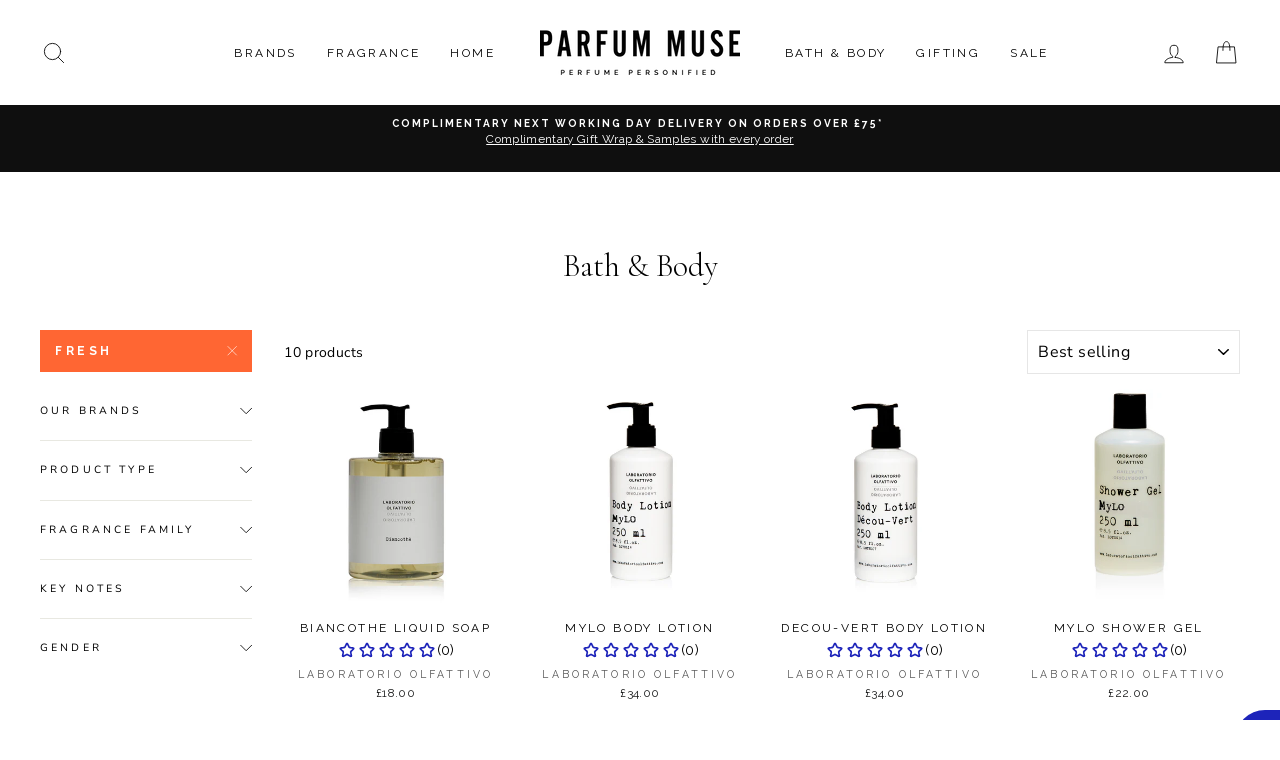

--- FILE ---
content_type: text/html; charset=utf-8
request_url: https://www.parfum-muse.com/collections/bath-body/Fresh
body_size: 53737
content:
<!doctype html>
<html class="no-js" lang="en" dir="ltr">
<head>
  <meta name="google-site-verification" content="pFrWpevGRfBAhs8CPK2UIZ6xE0fA1laLN5vHj8FqlpI" />
  <meta name="google-site-verification" content="gDe1Ea7KHPAx85dD-xryh9qvH3cK6QSjfGbVeWgbfqY" />
  <meta name="facebook-domain-verification" content="6zphvnhv2zjmyjuzz3bblj5rnc6k4f" /><!--Content in content_for_header -->
<!--LayoutHub-Embed--><link rel="stylesheet" type="text/css" href="data:text/css;base64," media="all"><!--/LayoutHub-Embed--><meta charset="utf-8">
  <meta http-equiv="X-UA-Compatible" content="IE=edge,chrome=1">
  <meta name="viewport" content="width=device-width,initial-scale=1">
  <meta name="theme-color" content="#ff6633">
  <link rel="canonical" href="https://www.parfum-muse.com/collections/bath-body/fresh">
  <link rel="canonical" href="https://www.parfum-muse.com/collections/bath-body/fresh">
  <link rel="preconnect" href="https://cdn.shopify.com">
  <link rel="preconnect" href="https://fonts.shopifycdn.com">
  <link rel="dns-prefetch" href="https://productreviews.shopifycdn.com">
  <link rel="dns-prefetch" href="https://ajax.googleapis.com">
  <link rel="dns-prefetch" href="https://maps.googleapis.com">
  <link rel="dns-prefetch" href="https://maps.gstatic.com"><link rel="shortcut icon" href="//www.parfum-muse.com/cdn/shop/files/favicon-32x32_32x32.png?v=1712077210" type="image/png" /><title>Bath &amp; Body Products – PARFUM MUSE
 &ndash; Tagged &quot;Fresh&quot;</title>
<meta name="description" content="Parfum Muse&#39;s Bath &amp; Body collection offers luxurious Liquid Soap, Body Lotion, and Shower Gel to nourish your skin and elevate your self-care routine!"><meta property="og:site_name" content="PARFUM MUSE">
  <meta property="og:url" content="https://www.parfum-muse.com/collections/bath-body/fresh">
  <meta property="og:title" content="Bath &amp; Body Products – PARFUM MUSE">
  <meta property="og:type" content="website">
  <meta property="og:description" content="Parfum Muse&#39;s Bath &amp; Body collection offers luxurious Liquid Soap, Body Lotion, and Shower Gel to nourish your skin and elevate your self-care routine!"><meta property="og:image" content="http://www.parfum-muse.com/cdn/shop/products/Biancothe_500ml_Liquid_Soap_1200x630.jpg?v=1617029059"><meta property="og:image" content="http://www.parfum-muse.com/cdn/shop/products/BL_Lotion_Mylo_1200x630.jpg?v=1617025947"><meta property="og:image" content="http://www.parfum-muse.com/cdn/shop/products/BL_Lotion_DCcou-Vert_1200x630.jpg?v=1617025392">
  <meta property="og:image:secure_url" content="https://www.parfum-muse.com/cdn/shop/products/Biancothe_500ml_Liquid_Soap_1200x630.jpg?v=1617029059"><meta property="og:image:secure_url" content="https://www.parfum-muse.com/cdn/shop/products/BL_Lotion_Mylo_1200x630.jpg?v=1617025947"><meta property="og:image:secure_url" content="https://www.parfum-muse.com/cdn/shop/products/BL_Lotion_DCcou-Vert_1200x630.jpg?v=1617025392">
  <meta name="twitter:site" content="@">
  <meta name="twitter:card" content="summary_large_image">
  <meta name="twitter:title" content="Bath &amp; Body Products – PARFUM MUSE">
  <meta name="twitter:description" content="Parfum Muse&#39;s Bath &amp; Body collection offers luxurious Liquid Soap, Body Lotion, and Shower Gel to nourish your skin and elevate your self-care routine!">
<style data-shopify>@font-face {
  font-family: "Libre Baskerville";
  font-weight: 400;
  font-style: normal;
  font-display: swap;
  src: url("//www.parfum-muse.com/cdn/fonts/libre_baskerville/librebaskerville_n4.2ec9ee517e3ce28d5f1e6c6e75efd8a97e59c189.woff2") format("woff2"),
       url("//www.parfum-muse.com/cdn/fonts/libre_baskerville/librebaskerville_n4.323789551b85098885c8eccedfb1bd8f25f56007.woff") format("woff");
}

  @font-face {
  font-family: "Nunito Sans";
  font-weight: 400;
  font-style: normal;
  font-display: swap;
  src: url("//www.parfum-muse.com/cdn/fonts/nunito_sans/nunitosans_n4.0276fe080df0ca4e6a22d9cb55aed3ed5ba6b1da.woff2") format("woff2"),
       url("//www.parfum-muse.com/cdn/fonts/nunito_sans/nunitosans_n4.b4964bee2f5e7fd9c3826447e73afe2baad607b7.woff") format("woff");
}


  @font-face {
  font-family: "Nunito Sans";
  font-weight: 600;
  font-style: normal;
  font-display: swap;
  src: url("//www.parfum-muse.com/cdn/fonts/nunito_sans/nunitosans_n6.6e9464eba570101a53130c8130a9e17a8eb55c21.woff2") format("woff2"),
       url("//www.parfum-muse.com/cdn/fonts/nunito_sans/nunitosans_n6.25a0ac0c0a8a26038c7787054dd6058dfbc20fa8.woff") format("woff");
}

  @font-face {
  font-family: "Nunito Sans";
  font-weight: 400;
  font-style: italic;
  font-display: swap;
  src: url("//www.parfum-muse.com/cdn/fonts/nunito_sans/nunitosans_i4.6e408730afac1484cf297c30b0e67c86d17fc586.woff2") format("woff2"),
       url("//www.parfum-muse.com/cdn/fonts/nunito_sans/nunitosans_i4.c9b6dcbfa43622b39a5990002775a8381942ae38.woff") format("woff");
}

  @font-face {
  font-family: "Nunito Sans";
  font-weight: 600;
  font-style: italic;
  font-display: swap;
  src: url("//www.parfum-muse.com/cdn/fonts/nunito_sans/nunitosans_i6.e62a4aa1de9af615155fca680231620b75369d24.woff2") format("woff2"),
       url("//www.parfum-muse.com/cdn/fonts/nunito_sans/nunitosans_i6.84ec3dfef4c401afbcd538286a9d65b772072e4b.woff") format("woff");
}

</style><link href="//www.parfum-muse.com/cdn/shop/t/3/assets/theme.css?v=152323256299511125541764691385" rel="stylesheet" type="text/css" media="all" />
<style data-shopify>:root {
    --typeHeaderPrimary: "Libre Baskerville";
    --typeHeaderFallback: serif;
    --typeHeaderSize: 32px;
    --typeHeaderWeight: 400;
    --typeHeaderLineHeight: 1.1;
    --typeHeaderSpacing: 0.0em;

    --typeBasePrimary:"Nunito Sans";
    --typeBaseFallback:sans-serif;
    --typeBaseSize: 14px;
    --typeBaseWeight: 400;
    --typeBaseSpacing: 0.025em;
    --typeBaseLineHeight: 1.4;

    --typeCollectionTitle: 18px;

    --iconWeight: 2px;
    --iconLinecaps: round;

    
      --buttonRadius: 0px;
    

    --colorGridOverlayOpacity: 0.1;
  }</style><script>
    document.documentElement.className = document.documentElement.className.replace('no-js', 'js');

    window.theme = window.theme || {};
    theme.routes = {
      home: "/",
      cart: "/cart",
      cartAdd: "/cart/add.js",
      cartChange: "/cart/change"
    };
    theme.strings = {
      soldOut: "Sold Out",
      unavailable: "Unavailable",
      stockLabel: "Only [count] items in stock!",
      willNotShipUntil: "Will not ship until [date]",
      willBeInStockAfter: "Will be in stock after [date]",
      waitingForStock: "Inventory on the way",
      savePrice: "Save [saved_amount]",
      cartEmpty: "Your cart is currently empty.",
      cartTermsConfirmation: "You must agree with the terms and conditions of sales to check out"
    };
    theme.settings = {
      dynamicVariantsEnable: true,
      dynamicVariantType: "dropdown",
      cartType: "drawer",
      moneyFormat: "£{{amount}}",
      saveType: "percent",
      recentlyViewedEnabled: false,
      predictiveSearch: true,
      predictiveSearchType: "product,page",
      inventoryThreshold: 4,
      quickView: false,
      themeName: 'Impulse',
      themeVersion: "3.6.0"
    };
  </script>

  
  



  <script src="https://smarteucookiebanner.upsell-apps.com/gdpr_adapter.js?shop=parfum-muse.myshopify.com" type="application/javascript"></script>
  <script>window.performance && window.performance.mark && window.performance.mark('shopify.content_for_header.start');</script><meta name="google-site-verification" content="gDe1Ea7KHPAx85dD-xryh9qvH3cK6QSjfGbVeWgbfqY">
<meta id="shopify-digital-wallet" name="shopify-digital-wallet" content="/51530563764/digital_wallets/dialog">
<meta name="shopify-checkout-api-token" content="ccc001340465b258f731d7e5d3d7851c">
<meta id="in-context-paypal-metadata" data-shop-id="51530563764" data-venmo-supported="false" data-environment="production" data-locale="en_US" data-paypal-v4="true" data-currency="GBP">
<link rel="alternate" type="application/atom+xml" title="Feed" href="/collections/bath-body/Fresh.atom" />
<link rel="alternate" type="application/json+oembed" href="https://www.parfum-muse.com/collections/bath-body/fresh.oembed">
<script async="async" src="/checkouts/internal/preloads.js?locale=en-GB"></script>
<link rel="preconnect" href="https://shop.app" crossorigin="anonymous">
<script async="async" src="https://shop.app/checkouts/internal/preloads.js?locale=en-GB&shop_id=51530563764" crossorigin="anonymous"></script>
<script id="apple-pay-shop-capabilities" type="application/json">{"shopId":51530563764,"countryCode":"GB","currencyCode":"GBP","merchantCapabilities":["supports3DS"],"merchantId":"gid:\/\/shopify\/Shop\/51530563764","merchantName":"PARFUM MUSE","requiredBillingContactFields":["postalAddress","email","phone"],"requiredShippingContactFields":["postalAddress","email","phone"],"shippingType":"shipping","supportedNetworks":["visa","maestro","masterCard","amex"],"total":{"type":"pending","label":"PARFUM MUSE","amount":"1.00"},"shopifyPaymentsEnabled":true,"supportsSubscriptions":true}</script>
<script id="shopify-features" type="application/json">{"accessToken":"ccc001340465b258f731d7e5d3d7851c","betas":["rich-media-storefront-analytics"],"domain":"www.parfum-muse.com","predictiveSearch":true,"shopId":51530563764,"locale":"en"}</script>
<script>var Shopify = Shopify || {};
Shopify.shop = "parfum-muse.myshopify.com";
Shopify.locale = "en";
Shopify.currency = {"active":"GBP","rate":"1.0"};
Shopify.country = "GB";
Shopify.theme = {"name":"Parfum Muse","id":116321779892,"schema_name":"Impulse","schema_version":"3.6.0","theme_store_id":857,"role":"main"};
Shopify.theme.handle = "null";
Shopify.theme.style = {"id":null,"handle":null};
Shopify.cdnHost = "www.parfum-muse.com/cdn";
Shopify.routes = Shopify.routes || {};
Shopify.routes.root = "/";</script>
<script type="module">!function(o){(o.Shopify=o.Shopify||{}).modules=!0}(window);</script>
<script>!function(o){function n(){var o=[];function n(){o.push(Array.prototype.slice.apply(arguments))}return n.q=o,n}var t=o.Shopify=o.Shopify||{};t.loadFeatures=n(),t.autoloadFeatures=n()}(window);</script>
<script>
  window.ShopifyPay = window.ShopifyPay || {};
  window.ShopifyPay.apiHost = "shop.app\/pay";
  window.ShopifyPay.redirectState = null;
</script>
<script id="shop-js-analytics" type="application/json">{"pageType":"collection"}</script>
<script defer="defer" async type="module" src="//www.parfum-muse.com/cdn/shopifycloud/shop-js/modules/v2/client.init-shop-cart-sync_C5BV16lS.en.esm.js"></script>
<script defer="defer" async type="module" src="//www.parfum-muse.com/cdn/shopifycloud/shop-js/modules/v2/chunk.common_CygWptCX.esm.js"></script>
<script type="module">
  await import("//www.parfum-muse.com/cdn/shopifycloud/shop-js/modules/v2/client.init-shop-cart-sync_C5BV16lS.en.esm.js");
await import("//www.parfum-muse.com/cdn/shopifycloud/shop-js/modules/v2/chunk.common_CygWptCX.esm.js");

  window.Shopify.SignInWithShop?.initShopCartSync?.({"fedCMEnabled":true,"windoidEnabled":true});

</script>
<script>
  window.Shopify = window.Shopify || {};
  if (!window.Shopify.featureAssets) window.Shopify.featureAssets = {};
  window.Shopify.featureAssets['shop-js'] = {"shop-cart-sync":["modules/v2/client.shop-cart-sync_ZFArdW7E.en.esm.js","modules/v2/chunk.common_CygWptCX.esm.js"],"init-fed-cm":["modules/v2/client.init-fed-cm_CmiC4vf6.en.esm.js","modules/v2/chunk.common_CygWptCX.esm.js"],"shop-button":["modules/v2/client.shop-button_tlx5R9nI.en.esm.js","modules/v2/chunk.common_CygWptCX.esm.js"],"shop-cash-offers":["modules/v2/client.shop-cash-offers_DOA2yAJr.en.esm.js","modules/v2/chunk.common_CygWptCX.esm.js","modules/v2/chunk.modal_D71HUcav.esm.js"],"init-windoid":["modules/v2/client.init-windoid_sURxWdc1.en.esm.js","modules/v2/chunk.common_CygWptCX.esm.js"],"shop-toast-manager":["modules/v2/client.shop-toast-manager_ClPi3nE9.en.esm.js","modules/v2/chunk.common_CygWptCX.esm.js"],"init-shop-email-lookup-coordinator":["modules/v2/client.init-shop-email-lookup-coordinator_B8hsDcYM.en.esm.js","modules/v2/chunk.common_CygWptCX.esm.js"],"init-shop-cart-sync":["modules/v2/client.init-shop-cart-sync_C5BV16lS.en.esm.js","modules/v2/chunk.common_CygWptCX.esm.js"],"avatar":["modules/v2/client.avatar_BTnouDA3.en.esm.js"],"pay-button":["modules/v2/client.pay-button_FdsNuTd3.en.esm.js","modules/v2/chunk.common_CygWptCX.esm.js"],"init-customer-accounts":["modules/v2/client.init-customer-accounts_DxDtT_ad.en.esm.js","modules/v2/client.shop-login-button_C5VAVYt1.en.esm.js","modules/v2/chunk.common_CygWptCX.esm.js","modules/v2/chunk.modal_D71HUcav.esm.js"],"init-shop-for-new-customer-accounts":["modules/v2/client.init-shop-for-new-customer-accounts_ChsxoAhi.en.esm.js","modules/v2/client.shop-login-button_C5VAVYt1.en.esm.js","modules/v2/chunk.common_CygWptCX.esm.js","modules/v2/chunk.modal_D71HUcav.esm.js"],"shop-login-button":["modules/v2/client.shop-login-button_C5VAVYt1.en.esm.js","modules/v2/chunk.common_CygWptCX.esm.js","modules/v2/chunk.modal_D71HUcav.esm.js"],"init-customer-accounts-sign-up":["modules/v2/client.init-customer-accounts-sign-up_CPSyQ0Tj.en.esm.js","modules/v2/client.shop-login-button_C5VAVYt1.en.esm.js","modules/v2/chunk.common_CygWptCX.esm.js","modules/v2/chunk.modal_D71HUcav.esm.js"],"shop-follow-button":["modules/v2/client.shop-follow-button_Cva4Ekp9.en.esm.js","modules/v2/chunk.common_CygWptCX.esm.js","modules/v2/chunk.modal_D71HUcav.esm.js"],"checkout-modal":["modules/v2/client.checkout-modal_BPM8l0SH.en.esm.js","modules/v2/chunk.common_CygWptCX.esm.js","modules/v2/chunk.modal_D71HUcav.esm.js"],"lead-capture":["modules/v2/client.lead-capture_Bi8yE_yS.en.esm.js","modules/v2/chunk.common_CygWptCX.esm.js","modules/v2/chunk.modal_D71HUcav.esm.js"],"shop-login":["modules/v2/client.shop-login_D6lNrXab.en.esm.js","modules/v2/chunk.common_CygWptCX.esm.js","modules/v2/chunk.modal_D71HUcav.esm.js"],"payment-terms":["modules/v2/client.payment-terms_CZxnsJam.en.esm.js","modules/v2/chunk.common_CygWptCX.esm.js","modules/v2/chunk.modal_D71HUcav.esm.js"]};
</script>
<script>(function() {
  var isLoaded = false;
  function asyncLoad() {
    if (isLoaded) return;
    isLoaded = true;
    var urls = ["https:\/\/cdn.sesami.co\/shopify.js?shop=parfum-muse.myshopify.com","https:\/\/cookie-bar.conversionbear.com\/script?app=cookie_consent\u0026shop=parfum-muse.myshopify.com","https:\/\/l.getsitecontrol.com\/94mln917.js?shop=parfum-muse.myshopify.com","https:\/\/cdn.506.io\/eg\/script.js?shop=parfum-muse.myshopify.com","https:\/\/omnisnippet1.com\/platforms\/shopify.js?source=scriptTag\u0026v=2025-05-15T12\u0026shop=parfum-muse.myshopify.com","https:\/\/my.fpcdn.me\/embed\/shopify\/parfum-muse.myshopify.com\/embed.js?v=490693\u0026shop=parfum-muse.myshopify.com","\/\/backinstock.useamp.com\/widget\/40419_1767156684.js?category=bis\u0026v=6\u0026shop=parfum-muse.myshopify.com"];
    for (var i = 0; i < urls.length; i++) {
      var s = document.createElement('script');
      s.type = 'text/javascript';
      s.async = true;
      s.src = urls[i];
      var x = document.getElementsByTagName('script')[0];
      x.parentNode.insertBefore(s, x);
    }
  };
  if(window.attachEvent) {
    window.attachEvent('onload', asyncLoad);
  } else {
    window.addEventListener('load', asyncLoad, false);
  }
})();</script>
<script id="__st">var __st={"a":51530563764,"offset":0,"reqid":"5f6b9c6b-b93f-4073-9ee0-018d147b9d9d-1768841001","pageurl":"www.parfum-muse.com\/collections\/bath-body\/Fresh","u":"517f95bbc1ac","p":"collection","rtyp":"collection","rid":263732428980};</script>
<script>window.ShopifyPaypalV4VisibilityTracking = true;</script>
<script id="captcha-bootstrap">!function(){'use strict';const t='contact',e='account',n='new_comment',o=[[t,t],['blogs',n],['comments',n],[t,'customer']],c=[[e,'customer_login'],[e,'guest_login'],[e,'recover_customer_password'],[e,'create_customer']],r=t=>t.map((([t,e])=>`form[action*='/${t}']:not([data-nocaptcha='true']) input[name='form_type'][value='${e}']`)).join(','),a=t=>()=>t?[...document.querySelectorAll(t)].map((t=>t.form)):[];function s(){const t=[...o],e=r(t);return a(e)}const i='password',u='form_key',d=['recaptcha-v3-token','g-recaptcha-response','h-captcha-response',i],f=()=>{try{return window.sessionStorage}catch{return}},m='__shopify_v',_=t=>t.elements[u];function p(t,e,n=!1){try{const o=window.sessionStorage,c=JSON.parse(o.getItem(e)),{data:r}=function(t){const{data:e,action:n}=t;return t[m]||n?{data:e,action:n}:{data:t,action:n}}(c);for(const[e,n]of Object.entries(r))t.elements[e]&&(t.elements[e].value=n);n&&o.removeItem(e)}catch(o){console.error('form repopulation failed',{error:o})}}const l='form_type',E='cptcha';function T(t){t.dataset[E]=!0}const w=window,h=w.document,L='Shopify',v='ce_forms',y='captcha';let A=!1;((t,e)=>{const n=(g='f06e6c50-85a8-45c8-87d0-21a2b65856fe',I='https://cdn.shopify.com/shopifycloud/storefront-forms-hcaptcha/ce_storefront_forms_captcha_hcaptcha.v1.5.2.iife.js',D={infoText:'Protected by hCaptcha',privacyText:'Privacy',termsText:'Terms'},(t,e,n)=>{const o=w[L][v],c=o.bindForm;if(c)return c(t,g,e,D).then(n);var r;o.q.push([[t,g,e,D],n]),r=I,A||(h.body.append(Object.assign(h.createElement('script'),{id:'captcha-provider',async:!0,src:r})),A=!0)});var g,I,D;w[L]=w[L]||{},w[L][v]=w[L][v]||{},w[L][v].q=[],w[L][y]=w[L][y]||{},w[L][y].protect=function(t,e){n(t,void 0,e),T(t)},Object.freeze(w[L][y]),function(t,e,n,w,h,L){const[v,y,A,g]=function(t,e,n){const i=e?o:[],u=t?c:[],d=[...i,...u],f=r(d),m=r(i),_=r(d.filter((([t,e])=>n.includes(e))));return[a(f),a(m),a(_),s()]}(w,h,L),I=t=>{const e=t.target;return e instanceof HTMLFormElement?e:e&&e.form},D=t=>v().includes(t);t.addEventListener('submit',(t=>{const e=I(t);if(!e)return;const n=D(e)&&!e.dataset.hcaptchaBound&&!e.dataset.recaptchaBound,o=_(e),c=g().includes(e)&&(!o||!o.value);(n||c)&&t.preventDefault(),c&&!n&&(function(t){try{if(!f())return;!function(t){const e=f();if(!e)return;const n=_(t);if(!n)return;const o=n.value;o&&e.removeItem(o)}(t);const e=Array.from(Array(32),(()=>Math.random().toString(36)[2])).join('');!function(t,e){_(t)||t.append(Object.assign(document.createElement('input'),{type:'hidden',name:u})),t.elements[u].value=e}(t,e),function(t,e){const n=f();if(!n)return;const o=[...t.querySelectorAll(`input[type='${i}']`)].map((({name:t})=>t)),c=[...d,...o],r={};for(const[a,s]of new FormData(t).entries())c.includes(a)||(r[a]=s);n.setItem(e,JSON.stringify({[m]:1,action:t.action,data:r}))}(t,e)}catch(e){console.error('failed to persist form',e)}}(e),e.submit())}));const S=(t,e)=>{t&&!t.dataset[E]&&(n(t,e.some((e=>e===t))),T(t))};for(const o of['focusin','change'])t.addEventListener(o,(t=>{const e=I(t);D(e)&&S(e,y())}));const B=e.get('form_key'),M=e.get(l),P=B&&M;t.addEventListener('DOMContentLoaded',(()=>{const t=y();if(P)for(const e of t)e.elements[l].value===M&&p(e,B);[...new Set([...A(),...v().filter((t=>'true'===t.dataset.shopifyCaptcha))])].forEach((e=>S(e,t)))}))}(h,new URLSearchParams(w.location.search),n,t,e,['guest_login'])})(!0,!0)}();</script>
<script integrity="sha256-4kQ18oKyAcykRKYeNunJcIwy7WH5gtpwJnB7kiuLZ1E=" data-source-attribution="shopify.loadfeatures" defer="defer" src="//www.parfum-muse.com/cdn/shopifycloud/storefront/assets/storefront/load_feature-a0a9edcb.js" crossorigin="anonymous"></script>
<script crossorigin="anonymous" defer="defer" src="//www.parfum-muse.com/cdn/shopifycloud/storefront/assets/shopify_pay/storefront-65b4c6d7.js?v=20250812"></script>
<script data-source-attribution="shopify.dynamic_checkout.dynamic.init">var Shopify=Shopify||{};Shopify.PaymentButton=Shopify.PaymentButton||{isStorefrontPortableWallets:!0,init:function(){window.Shopify.PaymentButton.init=function(){};var t=document.createElement("script");t.src="https://www.parfum-muse.com/cdn/shopifycloud/portable-wallets/latest/portable-wallets.en.js",t.type="module",document.head.appendChild(t)}};
</script>
<script data-source-attribution="shopify.dynamic_checkout.buyer_consent">
  function portableWalletsHideBuyerConsent(e){var t=document.getElementById("shopify-buyer-consent"),n=document.getElementById("shopify-subscription-policy-button");t&&n&&(t.classList.add("hidden"),t.setAttribute("aria-hidden","true"),n.removeEventListener("click",e))}function portableWalletsShowBuyerConsent(e){var t=document.getElementById("shopify-buyer-consent"),n=document.getElementById("shopify-subscription-policy-button");t&&n&&(t.classList.remove("hidden"),t.removeAttribute("aria-hidden"),n.addEventListener("click",e))}window.Shopify?.PaymentButton&&(window.Shopify.PaymentButton.hideBuyerConsent=portableWalletsHideBuyerConsent,window.Shopify.PaymentButton.showBuyerConsent=portableWalletsShowBuyerConsent);
</script>
<script data-source-attribution="shopify.dynamic_checkout.cart.bootstrap">document.addEventListener("DOMContentLoaded",(function(){function t(){return document.querySelector("shopify-accelerated-checkout-cart, shopify-accelerated-checkout")}if(t())Shopify.PaymentButton.init();else{new MutationObserver((function(e,n){t()&&(Shopify.PaymentButton.init(),n.disconnect())})).observe(document.body,{childList:!0,subtree:!0})}}));
</script>
<link id="shopify-accelerated-checkout-styles" rel="stylesheet" media="screen" href="https://www.parfum-muse.com/cdn/shopifycloud/portable-wallets/latest/accelerated-checkout-backwards-compat.css" crossorigin="anonymous">
<style id="shopify-accelerated-checkout-cart">
        #shopify-buyer-consent {
  margin-top: 1em;
  display: inline-block;
  width: 100%;
}

#shopify-buyer-consent.hidden {
  display: none;
}

#shopify-subscription-policy-button {
  background: none;
  border: none;
  padding: 0;
  text-decoration: underline;
  font-size: inherit;
  cursor: pointer;
}

#shopify-subscription-policy-button::before {
  box-shadow: none;
}

      </style>

<script>window.performance && window.performance.mark && window.performance.mark('shopify.content_for_header.end');</script>


  <script src="//www.parfum-muse.com/cdn/shop/t/3/assets/vendor-scripts-v7.js" defer="defer"></script><script src="//www.parfum-muse.com/cdn/shop/t/3/assets/theme.js?v=50603935328570813151607011127" defer="defer"></script><script id="qikify-smartmenu-status" type="application/json">1</script><script id="qikify-smartmenu-data" type="application/json">{"menu_selector":"navigator","theme_selector":"all","transition":"fade","trigger":"hover","show_indicator":true,"show_mobile_indicator":true,"menu_height":"50","alignment":"center","root_padding":"10","submenu_fullwidth":true,"megamenu":[{"setting":{"item_layout":"text","title":"Mega 01","submenu_type":"mega","submenu_mega_position":"fullwidth"},"hide_submenu":true,"id":"tmenu-menu-895966","menus":[{"setting":{"item_layout":"text","title":"Header item","item_display":true,"column_width":"3"},"id":"tmenu-menu-517223","menus":[{"setting":{"item_layout":"text","title":"Submenu item"},"id":"tmenu-menu-649302","menus":[]},{"setting":{"item_layout":"text","title":"Submenu item"},"id":"tmenu-menu-682000","menus":[]},{"setting":{"item_layout":"text","title":"Submenu item"},"id":"tmenu-menu-326619","menus":[]}]},{"setting":{"item_layout":"text","title":"Header item","item_display":true,"column_width":"3"},"id":"tmenu-menu-387562","menus":[{"setting":{"item_layout":"text","title":"Submenu item"},"id":"tmenu-menu-401495","menus":[]},{"setting":{"item_layout":"text","title":"Submenu item"},"id":"tmenu-menu-692891","menus":[]},{"setting":{"item_layout":"text","title":"Submenu item"},"id":"tmenu-menu-101403","menus":[]}]},{"setting":{"item_layout":"image","title":"Image item","column_width":"6","submenu_background":{"background_image":""},"image":"https:\/\/qikify-cdn.nyc3.digitaloceanspaces.com\/staging\/tmenu\/instances\/9\/44df5a9673149067a0ec3a53e97491ac442495bf7ad62ac994a47bcf021a42bb.jpeg","image_position":"notext"},"id":"tmenu-menu-568259","menus":[]}]}]}</script>
  <script type="text/javascript" src="https://sdk.qikify.com/tmenu/app-v5.js?token=8ZjGs18JraVrQSOTj6DiJd9vHRJdX8l4&shop=parfum-muse.myshopify.com" defer="defer"></script>
<script type="text/javascript">
    //var sm_quantity_selector_attr = 'id';
    var sm_override_checkout_button = true;
  	if (window.location.pathname == '/collections/all') {
      	window.location.replace('/collections/all-products');
  	}
  	
    var sm_is_cart_page = false;
	
</script>

<style>
#gift_container, #gift_container .giftContainerContent, #smProductDetailGiftWrapper {
  all: unset;
}

#gift_container .giftContainerContent *, #smProductDetailGiftWrapper * {
	all: unset;
}

#sticky_gift_icon.stickyGartRight {
  	right: 20px;
    bottom: 20px;
}
#sticky_gift_icon {
    position: fixed;
    bottom: 200px;
    right: 15px;
    z-index: 9999;
}
#sticky_gift_icon a {
    text-decoration: none;
    font-size: 20px;
    color: #34495e;
}
#sticky_gift_icon span {
    display: block;
    -webkit-border-radius: 40px;
    -moz-border-radius: 40px;
    border-radius: 40px;
    background-color: rgba(255,255,255,.9);
    -webkit-box-shadow: 1px 1px 5px grey;
    -moz-box-shadow: 1px 1px 5px grey;
    box-shadow: 1px 1px 5px grey;
    padding: 10px;
    width: 40px;
    height: 40px;
    margin: 0 auto;
    line-height: 40px !important;
    text-align: center;
    text-align: -moz-center;
    text-align: -webkit-center;
    position: relative;
    box-sizing: content-box !important;
    z-index: 1;
}
#sticky_gift_icon mark {
    -webkit-border-radius: 20px;
    -moz-border-radius: 20px;
    border-radius: 20px;
    border: 2px solid #FFF;
    width: 20px;
    height: 20px;
    background-color: #FF6B6B;
    position: absolute;
    top: -5px;
    left: -10px;
    font-size: 10px;
    line-height: 20px;
    font-family: Roboto,sans-serif;
    color: #FFF;
    font-weight: 700;
    box-sizing: content-box !important;
}
#sticky_gift_icon svg.showGifts {
  	height: 30px;
	width: 30px;
	margin-top: 3px;
}
#sticky_gift_icon svg.hideGifts {
  	height: 25px;
    width: 25px;
    margin-top: 8px;
  	display: none;
}

#gift_container {
  color:black;
  position: fixed;
  z-index: 9999999;
  bottom: 95px;
  right: 20px;
  max-height: 80%;
  overflow-y: scroll;
  overflow-x: hidden;
  -webkit-box-shadow: rgba(0, 0, 0, 0.16) 0px 5px 40px, rgb(0, 0, 0) 0px 5px 0px 0px inset !important;
  -moz-box-shadow: rgba(0, 0, 0, 0.16) 0px 5px 40px, rgb(0, 0, 0) 0px 5px 0px 0px inset !important;
  box-shadow: rgba(0, 0, 0, 0.16) 0px 5px 40px, rgb(0, 0, 0) 0px 5px 0px 0px inset !important;
  -moz-border-radius: 8px;
  -webkit-border-radius: 8px;
  border-radius: 8px;
  font-size: 13px;
  font-family: -apple-system, BlinkMacSystemFont, 'Segoe UI', Roboto, Oxygen, Ubuntu, Cantarell, 'Open Sans', 'Helvetica Neue', sans-serif;
}

#gift_container .giftContainerContent {
  float: right;
  background: white;
  width: 320px;
  position: relative;
  padding: 10px 10px 0px 10px;
  display:none;
}

#gift_container .giftContainerContent .giftWrapper {
    color: black;
  	padding: 5px;
  	margin: 0px 0px 10px;
	background:rgb(255, 255, 255) none repeat scroll 0% 0%;
	border-radius: 5px;
  	-webkit-border-radius: 5px;
  	-moz-border-radius: 5px;
  	-webkit-box-shadow: rgba(0, 0, 0, 0.1) 0px 4px 15px 0px, rgba(0, 0, 0, 0.1) 0px 1px 2px 0px;
  	-moz-box-shadow: rgba(0, 0, 0, 0.1) 0px 4px 15px 0px, rgba(0, 0, 0, 0.1) 0px 1px 2px 0px;
	box-shadow: rgba(0, 0, 0, 0.1) 0px 4px 15px 0px, rgba(0, 0, 0, 0.1) 0px 1px 2px 0px;
	position: relative;
  	display: block;
}

#gift_container .giftContainerContent .orderGiftsTitle, #gift_container .giftContainerContent .productsToOfferGiftsTitle {
  	text-align: center;
	padding: 5px;
	margin: 0 auto;
	font-weight: bold;
	display: block;
	border-bottom: 1px solid gray;
	width: 95%;
}

#gift_container .giftContainerContent ul {
	display: inline;
}
#gift_container .giftContainerContent li{
	padding: 10px 20px;
	display: block;
}
#gift_container .giftContainerContent li img{
	width: 22%;
	float: left;
	display: block;
}
#gift_container .giftContainerContent .smItems{
	width: 70%;
	display: block;
	float: left;
  	margin-left: 5%;
}

#gift_container .giftContainerContent .giftWrapper a {
  	display: inline;
    cursor: pointer;
    text-decoration: underline;
}

#gift_container .giftContainerContent .smAddGiftToCart {
  	padding: 4px 10px;
    margin-top: 4px;
    background:rgba(168, 168, 168, 0.46) none repeat scroll 0% 0%;
    border-radius: 2px;
    position: relative;
    display: block;
    font-weight: bold;
    cursor: pointer;
}

#gift_container .giftContainerContent .giftAlreadyInCart {
  	padding: 5px 20px;
	display: block;
  	text-align: center;
}
#gift_container .giftContainerContent .giftAlreadyInCart a {
  	font-weight: bold;
}
#gift_container .giftContainerContent .removeFromCart {
  	display: block;
    margin-top: 10px;
    cursor: pointer;
    text-decoration: underline;
}


#gift_container .giftContainerContent .item-variants select {
	display: block;
	color: #444;
	padding: .3em 1.0em .3em .3em;
	width: 100%;
	max-width: 100%;
	box-sizing: border-box;
	margin-top: 2px;
	border: 1px solid #aaa;
	-moz-border-radius: .2em;
  	-webkit-border-radius: .2em;
  	border-radius: .2em;
	-moz-appearance: none;
	-webkit-appearance: none;
	appearance: none;
	background-color: #fff;
	background-image: url('data:image/svg+xml;charset=US-ASCII,<svg version="1.1" id="Capa_1" xmlns="http://www.w3.org/2000/svg" xmlns:xlink="http://www.w3.org/1999/xlink" x="0px" y="0px"	 width="292.362px" height="292.362px" viewBox="0 0 292.362 292.362" style="enable-background:new 0 0 292.362 292.362;"	 xml:space="preserve"><g>	<path d="M286.935,69.377c-3.614-3.617-7.898-5.424-12.848-5.424H18.274c-4.952,0-9.233,1.807-12.85,5.424		C1.807,72.998,0,77.279,0,82.228c0,4.948,1.807,9.229,5.424,12.847l127.907,127.907c3.621,3.617,7.902,5.428,12.85,5.428		s9.233-1.811,12.847-5.428L286.935,95.074c3.613-3.617,5.427-7.898,5.427-12.847C292.362,77.279,290.548,72.998,286.935,69.377z"/></g><g></g><g></g><g></g><g></g><g></g><g></g><g></g><g></g><g></g><g></g><g></g><g></g><g></g><g></g><g></g></svg>'), linear-gradient(to bottom, #ffffff 0%,#e5e5e5 100%);
	background-repeat: no-repeat, repeat;
	background-position: right .7em top 50%, 0 0;
	background-size: .65em auto, 100%;
}
#gift_container .giftContainerContent .item-variants select::-ms-expand {
	display: none;
}
#gift_container .giftContainerContent .item-variants select:hover {
	border-color: #888;
}
#gift_container .giftContainerContent .item-variants select:focus {
	border-color: #aaa;
	-moz-box-shadow: 0 0 1px 3px rgba(59, 153, 252, .7);
  	-webkit-box-shadow: 0 0 1px 3px rgba(59, 153, 252, .7);
  	box-shadow: 0 0 1px 3px rgba(59, 153, 252, .7);
	-moz-box-shadow: 0 0 0 3px -moz-mac-focusring;
  	-webkit-box-shadow: 0 0 0 3px -moz-mac-focusring;
  	box-shadow: 0 0 0 3px -moz-mac-focusring;
	color: #222;
	outline: none;
}
#gift_container .giftContainerContent .item-variants select option {
	font-weight:normal;
}

*[dir="rtl"] #gift_container .giftContainerContent .item-variants select, :root:lang(ar) #gift_container .giftContainerContent .item-variants select, :root:lang(iw) #gift_container .giftContainerContent .item-variants select {
	background-position: left .7em top 50%, 0 0;
	padding: .6em .8em .5em 1.4em;
}

#gift_container .giftContainerContent .item-variants select:disabled, #gift_container .giftContainerContent .item-variants select[aria-disabled=true] {
	color: graytext;
	background-image: url('data:image/svg+xml;charset=US-ASCII,<svg version="1.1" id="Capa_1" xmlns="http://www.w3.org/2000/svg" xmlns:xlink="http://www.w3.org/1999/xlink" x="0px" y="0px"	 width="292.362px" height="292.362px" viewBox="0 0 292.362 292.362" style="enable-background:new 0 0 292.362 292.362;"	 xml:space="preserve"><g>	<path d="M286.935,69.377c-3.614-3.617-7.898-5.424-12.848-5.424H18.274c-4.952,0-9.233,1.807-12.85,5.424		C1.807,72.998,0,77.279,0,82.228c0,4.948,1.807,9.229,5.424,12.847l127.907,127.907c3.621,3.617,7.902,5.428,12.85,5.428		s9.233-1.811,12.847-5.428L286.935,95.074c3.613-3.617,5.427-7.898,5.427-12.847C292.362,77.279,290.548,72.998,286.935,69.377z"/></g><g></g><g></g><g></g><g></g><g></g><g></g><g></g><g></g><g></g><g></g><g></g><g></g><g></g><g></g><g></g></svg>'),linear-gradient(to bottom, #ffffff 0%,#e5e5e5 100%);
}
#gift_container .giftContainerContent .item-variants select:disabled:hover, #gift_container .giftContainerContent .item-variants select[aria-disabled=true] {
	border-color: #aaa;
}
#gift_container .giftContainerContent:after {
  bottom: 100%;
  left: 89%;
  border: solid transparent;
  content: " ";
  height: 0;
  width: 0;
  position: absolute;
  pointer-events: none;
  border-bottom-color: white;
  border-width: 8px;
  margin-left: -8px;
}

#gift_container .button {
  background: #6394F8;
  color: white;
  text-align: center;
  padding: 12px;
  text-decoration: none;
  display: block;
  border-radius: 3px;
  font-size: 16px;
  margin: 25px 0 15px 0;
}
#gift_container .button:hover {
  background: #729ef9;
}

#gift_container .clearfix:after {
  content: "";
  display: table;
  clear: both;
}

#gift_container #overlaySection {
  display: none;
  width: 100%;
  height: 100%;
  position: absolute;
  top: 0;
  left: 0;
  background: white;
  opacity: 0.6;
  z-index: 99;
}


#smProductDetailGiftWrapper {
  position: relative;
  font-size: 13px;
  font-family: -apple-system, BlinkMacSystemFont, 'Segoe UI', Roboto, Oxygen, Ubuntu, Cantarell, 'Open Sans', 'Helvetica Neue', sans-serif;
  line-height: 1;
  -webkit-font-smoothing: antialiased;
  -moz-osx-font-smoothing: grayscale;
  color: #000;
  padding: 10px;
  margin: 20px 0px 50px;
  background:rgb(255, 255, 255) none repeat scroll 0% 0%;
  -webkit-border-radius: 5px;
  -moz-border-radius: 5px;
  border-radius: 5px;
  -webkit-box-shadow:rgba(0, 0, 0, 0.1) 0px 1px 1px 0px,rgba(0, 0, 0, 0.1) 0px 1px 1px 1px;
  -moz-box-shadow:rgba(0, 0, 0, 0.1) 0px 1px 1px 0px,rgba(0, 0, 0, 0.1) 0px 1px 1px 1px;
  box-shadow:rgba(0, 0, 0, 0.1) 0px 1px 1px 0px,rgba(0, 0, 0, 0.1) 0px 1px 1px 1px;
  display: block;
}

#smProductDetailGiftWrapper.alreadyInCart {
  border: 1px solid #00800070;
  background: rgb(245, 251, 244);
}

#smProductDetailGiftWrapper .alreadyInCartProductTitle {
  display: block;
  text-align: center;
}
#smProductDetailGiftWrapper .alreadyInCartProductTitle a {
  cursor: pointer;
  text-decoration: underline;
  font-weight: bold;
}
#smProductDetailGiftWrapper .removeFromCart {
  display: block;
  text-align: center;
  margin-top: 20px;
  cursor: pointer;
  text-decoration: underline;
}


#smProductDetailGiftWrapper li {
	padding: 10px 20px;
    display: inline-block;
}

#smProductDetailGiftWrapper li img {
  width: 22%;
  float: left;
  display: block;
}
#smProductDetailGiftWrapper .smItems {
  width: 70%;
  display: block;
  float: left;
  margin-left: 5%;
}
#smProductDetailGiftWrapper .giftWrapper a {
  display: inline;
  cursor: pointer;
  text-decoration: underline;
}
#smProductDetailGiftWrapper .item-variants select {
  display: block;
  color:#444;
  padding: .5em 1.0em .3em .3em;
  width: 100%;
  max-width: 100%;
  box-sizing: border-box;
  margin-top: 6px;
  border: 1px solid #aaa;
  -moz-border-radius: .2em;
  -webkit-border-radius: .2em;
  border-radius: .2em;
  -moz-appearance: none;
  -webkit-appearance: none;
  appearance: none;
  background-color:#fff;
  background-image: url('data:image/svg+xml;charset=US-ASCII,<svg version="1.1" id="Capa_1" xmlns="http://www.w3.org/2000/svg" xmlns:xlink="http://www.w3.org/1999/xlink" x="0px" y="0px" width="292.362px" height="292.362px" viewBox="0 0 292.362 292.362" style="enable-background:new 0 0 292.362 292.362;" xml:space="preserve"><g> <path d="M286.935,69.377c-3.614-3.617-7.898-5.424-12.848-5.424H18.274c-4.952,0-9.233,1.807-12.85,5.424 C1.807,72.998,0,77.279,0,82.228c0,4.948,1.807,9.229,5.424,12.847l127.907,127.907c3.621,3.617,7.902,5.428,12.85,5.428 s9.233-1.811,12.847-5.428L286.935,95.074c3.613-3.617,5.427-7.898,5.427-12.847C292.362,77.279,290.548,72.998,286.935,69.377z"/></g><g></g><g></g><g></g><g></g><g></g><g></g><g></g><g></g><g></g><g></g><g></g><g></g><g></g><g></g><g></g></svg>'), linear-gradient(to bottom,#ffffff 0%,#e5e5e5 100%);
  background-repeat: no-repeat, repeat;
  background-position: right .7em top 50%, 0 0;
  background-size: .65em auto, 100%;
  text-align: left;
}

#smProductDetailGiftWrapper .item-name {
  display: block;
  cursor: pointer;
  text-decoration: underline;
  text-align: left;
}

#smProductDetailGiftWrapper .item-variants select option {
  font-weight: normal;
}
#smProductDetailGiftWrapper .smAddGiftToCart {
  padding: 8px 8px;
  margin-top: 6px;
  background: rgba(168, 168, 168, 0.46) none repeat scroll 0% 0%;
  -moz-border-radius: 2px;
  -webkit-border-radius: 2px;
  border-radius: 2px;
  position: relative;
  display: block;
  font-weight: bold;
  cursor: pointer;
}
#smProductDetailGiftWrapper .productsToOfferGiftsTitle {
  text-align: center;
  padding: 5px;
  margin: 0 auto;
  font-weight: bold;
  display: block;
  border-bottom: 1px solid gray;
  width: 95%;
  margin-bottom: 20px;
  line-height: 20px;
}
#smProductDetailGiftWrapper .productsToOfferGiftsTitle a {
	cursor: pointer;
  	text-decoration: underline;
}

#gift_container  .offerGiftsUntilDate, #smProductDetailGiftWrapper .offerGiftsUntilDate {
  display: block;
  margin-top: 5px;
  text-align: center;
  border-top: 1px solid black;
  padding: 10px;
}

#gift_container  .offerGiftsUntilDateIcon, #smProductDetailGiftWrapper .offerGiftsUntilDateIcon {
  padding: 0 1.0em .3em .3em;
  background-color: #fff;
  background-image: url('data:image/svg+xml;charset=US-ASCII,<svg height="512pt" viewBox="0 0 512 512" width="512pt" xmlns="http://www.w3.org/2000/svg"><path d="m482 292.25v-246.25c0-8.285156-6.714844-15-15-15h-76v-16c0-8.285156-6.714844-15-15-15s-15 6.714844-15 15v16h-60v-16c0-8.285156-6.714844-15-15-15s-15 6.714844-15 15v16h-60v-16c0-8.285156-6.714844-15-15-15s-15 6.714844-15 15v16h-60v-16c0-8.285156-6.714844-15-15-15s-15 6.714844-15 15v16h-76c-8.285156 0-15 6.714844-15 15v391c0 8.285156 6.714844 15 15 15h249.804688c24.25 36.152344 65.488281 60 112.195312 60 74.4375 0 135-60.5625 135-135 0-32.070312-11.25-61.5625-30-84.75zm-391-231.25v15c0 8.285156 6.714844 15 15 15s15-6.714844 15-15v-15h60v15c0 8.285156 6.714844 15 15 15s15-6.714844 15-15v-15h60v15c0 8.285156 6.714844 15 15 15s15-6.714844 15-15v-15h60v15c0 8.285156 6.714844 15 15 15s15-6.714844 15-15v-15h61v60h-422v-60zm-61 361v-271h422v113.804688c-21.464844-14.394532-47.269531-22.804688-75-22.804688-47.398438 0-89.164062 24.558594-113.257812 61.613281-2.027344-1.023437-4.3125-1.613281-6.742188-1.613281h-30c-8.285156 0-15 6.714844-15 15s6.714844 15 15 15h22.722656c-3.386718 9.554688-5.730468 19.601562-6.882812 30h-15.839844c-8.285156 0-15 6.714844-15 15s6.714844 15 15 15h15.839844c1.152344 10.398438 3.492187 20.445312 6.882812 30zm347 60c-57.898438 0-105-47.101562-105-105s47.101562-105 105-105 105 47.101562 105 105-47.101562 105-105 105zm0 0"/><path d="m437 362h-45v-45c0-8.285156-6.714844-15-15-15s-15 6.714844-15 15v60c0 8.285156 6.714844 15 15 15h60c8.285156 0 15-6.714844 15-15s-6.714844-15-15-15zm0 0"/><path d="m136 182h-30c-8.285156 0-15 6.714844-15 15s6.714844 15 15 15h30c8.285156 0 15-6.714844 15-15s-6.714844-15-15-15zm0 0"/><path d="m136 242h-30c-8.285156 0-15 6.714844-15 15s6.714844 15 15 15h30c8.285156 0 15-6.714844 15-15s-6.714844-15-15-15zm0 0"/><path d="m136 302h-30c-8.285156 0-15 6.714844-15 15s6.714844 15 15 15h30c8.285156 0 15-6.714844 15-15s-6.714844-15-15-15zm0 0"/><path d="m227 212h30c8.285156 0 15-6.714844 15-15s-6.714844-15-15-15h-30c-8.285156 0-15 6.714844-15 15s6.714844 15 15 15zm0 0"/><path d="m227 272h30c8.285156 0 15-6.714844 15-15s-6.714844-15-15-15h-30c-8.285156 0-15 6.714844-15 15s6.714844 15 15 15zm0 0"/><path d="m136 362h-30c-8.285156 0-15 6.714844-15 15s6.714844 15 15 15h30c8.285156 0 15-6.714844 15-15s-6.714844-15-15-15zm0 0"/><path d="m347 212h30c8.285156 0 15-6.714844 15-15s-6.714844-15-15-15h-30c-8.285156 0-15 6.714844-15 15s6.714844 15 15 15zm0 0"/></svg>');
  background-repeat: no-repeat, repeat;
  background-size: 16px auto;
}

.productGiftIcon {
  	position: absolute;
	top: 10px;
	right: 10px;
	width: 15%;
	z-index: 1;
}
.svgTextValue {
  	display: inline-block;
    position: absolute;
    top: 50%;
    -webkit-transform: translateY(-50%);
    transform: translateY(-50%);
    left: 0;
    right: 0;
    margin: auto;
    text-align: center;
  	color: black;
}


</style>
<div style="display:none" id="sticky_gift_icon" class="stickyGartRight">
  <a href="#">
    <span style="background-size: 30px;background-repeat: no-repeat;background-position: center; background-color:#ffffff">
        <svg class="showGifts" version="1.1" id="Capa_1" xmlns="http://www.w3.org/2000/svg" xmlns:xlink="http://www.w3.org/1999/xlink" x="0px" y="0px" viewBox="0 0 512 512" style="enable-background:new 0 0 512 512;" xml:space="preserve">
            <g>
                <g>
                    <path d="M32,271.692v192c0,17.664,14.368,32,32,32h160v-224H32z"></path>
                </g>
            </g>
            <g>
                <g>
                    <path d="M480,143.692H378.752c7.264-4.96,13.504-9.888,17.856-14.304c25.824-25.952,25.824-68.192,0-94.144
                        c-25.088-25.28-68.8-25.216-93.856,0c-13.888,13.92-50.688,70.592-45.6,108.448h-2.304c5.056-37.856-31.744-94.528-45.6-108.448
                        c-25.088-25.216-68.8-25.216-93.856,0C89.6,61.196,89.6,103.436,115.36,129.388c4.384,4.416,10.624,9.344,17.888,14.304H32
                        c-17.632,0-32,14.368-32,32v48c0,8.832,7.168,16,16,16h208v-64h64v64h208c8.832,0,16-7.168,16-16v-48
                        C512,158.06,497.664,143.692,480,143.692z M222.112,142.636c0,0-1.344,1.056-5.92,1.056c-22.112,0-64.32-22.976-78.112-36.864
                        c-13.408-13.504-13.408-35.52,0-49.024c6.496-6.528,15.104-10.112,24.256-10.112c9.12,0,17.728,3.584,24.224,10.112
                        C208.128,79.5,229.568,134.924,222.112,142.636z M295.776,143.692c-4.544,0-5.888-1.024-5.888-1.056
                        c-7.456-7.712,13.984-63.136,35.552-84.832c12.896-13.024,35.456-13.088,48.48,0c13.44,13.504,13.44,35.52,0,49.024
                        C360.128,120.716,317.92,143.692,295.776,143.692z"></path>
                </g>
            </g>
            <g>
                <g>
                    <path d="M288,271.692v224h160c17.664,0,32-14.336,32-32v-192H288z"></path>
                </g>
        	</g>
        </svg>
      	<svg class="hideGifts" version="1.1" id="Layer_1" xmlns="http://www.w3.org/2000/svg" xmlns:xlink="http://www.w3.org/1999/xlink" x="0px" y="0px" viewBox="0 0 492 492" style="enable-background:new 0 0 492 492;" xml:space="preserve">
            <g>
                <g>
                    <path d="M300.188,246L484.14,62.04c5.06-5.064,7.852-11.82,7.86-19.024c0-7.208-2.792-13.972-7.86-19.028L468.02,7.872
                        c-5.068-5.076-11.824-7.856-19.036-7.856c-7.2,0-13.956,2.78-19.024,7.856L246.008,191.82L62.048,7.872
                        c-5.06-5.076-11.82-7.856-19.028-7.856c-7.2,0-13.96,2.78-19.02,7.856L7.872,23.988c-10.496,10.496-10.496,27.568,0,38.052
                        L191.828,246L7.872,429.952c-5.064,5.072-7.852,11.828-7.852,19.032c0,7.204,2.788,13.96,7.852,19.028l16.124,16.116
                        c5.06,5.072,11.824,7.856,19.02,7.856c7.208,0,13.968-2.784,19.028-7.856l183.96-183.952l183.952,183.952
                        c5.068,5.072,11.824,7.856,19.024,7.856h0.008c7.204,0,13.96-2.784,19.028-7.856l16.12-16.116
                        c5.06-5.064,7.852-11.824,7.852-19.028c0-7.204-2.792-13.96-7.852-19.028L300.188,246z"/>
                </g>
            </g>
        </svg>
      	<mark class="giftsCount" style="background-color:#ff6b6b">0</mark>
    </span>
  </a>
</div>


<div id="gift_container">
  <div class="giftContainerContent">
  </div>
  <div id="overlaySection" style="display: none;">
        <div class="overlaySectionWrapper">
            <svg xmlns="http://www.w3.org/2000/svg" xmlns:xlink="http://www.w3.org/1999/xlink" style="margin: 10px auto; background: rgba(0, 0, 0, 0) none repeat scroll 0% 0%; display: block; shape-rendering: auto;" width="100px" height="100px" viewBox="0 0 100 100" preserveAspectRatio="xMidYMid">
				<circle cx="50" cy="50" fill="none" stroke="#6a6a6a" stroke-width="6" r="35" stroke-dasharray="164.93361431346415 56.97787143782138">
  					<animateTransform attributeName="transform" type="rotate" repeatCount="indefinite" dur="1s" values="0 50 50;360 50 50" keyTimes="0;1"></animateTransform>
				</circle>
          	</svg>
        </div>
    </div>
</div>

<div id="smGiftIcon1" style="display:none">
  <svg height="100%" viewBox="0 0 423334 423334" width="100%"><g>
              <circle class="svgBackground" cx="211667" cy="211667" r="211667" style="fill: rgb(0, 255, 0);" /><g><path class="fil1" style="fill: white" d="M119059 155901l185216 0c2805,0 5080,2275 5080,5080l0 41401c0,2805 -2275,5080 -5080,5080l-185216 0c-2805,0 -5080,-2275 -5080,-5080l0 -41401c0,-2805 2275,-5080 5080,-5080zm180136 10160l-175056 0 0 31241 175056 0 0 -31241z" />
              <path class="fil1" style="fill: white" d="M296643 220462l0 104671c0,2805 -2275,5080 -5080,5080l-159792 0c-2805,0 -5080,-2275 -5080,-5080l0 -104671c0,-2797 2282,-5079 5079,-5079l2 0c2797,0 5079,2289 5079,5079l0 99591 149632 0 0 -99591c0,-2797 2282,-5079 5079,-5079l2 0c2797,0 5079,2289 5079,5079z" />
              <path class="fil1" style="fill: white" d="M193635 161672c0,-2805 2275,-5080 5080,-5080 2805,0 5080,2275 5080,5080l0 163461c0,2805 -2275,5080 -5080,5080 -2805,0 -5080,-2275 -5080,-5080l0 -163461z" />
              <path class="fil1" style="fill: white" d="M219539 161672c0,-2805 2275,-5080 5080,-5080 2805,0 5080,2275 5080,5080l0 163461c0,2805 -2275,5080 -5080,5080 -2805,0 -5080,-2275 -5080,-5080l0 -163461z" />
              <path class="fil1" style="fill: white" d="M209789 163399c-2587,-2281 -68864,-61052 -31914,-69713 33612,-7880 40371,65311 40391,65520 262,2783 -1781,5254 -4564,5516 -1491,140 -2893,-381 -3913,-1323zm-29612 -59831c-13041,3056 11194,28506 26055,42753 -3158,-17890 -10654,-46364 -26055,-42753z" />
              <path class="fil1" style="fill: white" d="M221711 142929c11236,-11089 24112,-25587 18671,-29124 -5427,-3528 -13257,14265 -18671,29124zm24187 -37618c19846,12904 -28410,55572 -31713,58458 -1268,1217 -3135,1739 -4942,1208 -2685,-789 -4222,-3606 -3433,-6291 56,-189 19543,-66734 40088,-53375z" /></g></g>
  </svg>
</div>
<div id="smGiftIcon2" style="display:none">
  <svg height="100%" width="100%" viewBox="0 0 64 64">
            <g>
                <path class="svgBackground"
                      d="M56.8,19.4c-2.4,0.3-4.2,1.8-5.7,3.7c0.4,0.5,0.8,0.8,1.1,1.2c0,1.3,0,2.6,0,4.4c1.1,0.6,2.5,1.7,4.2,2.3   c0.9,0.3,2.3,0,3.1-0.6c1.1-0.7,0.8-2,0.2-3.1c-0.7-1.4-0.8-2.9-0.2-4.5C60.4,20.7,59.1,19,56.8,19.4z M56.9,23   c-0.8,0.6-1.9,0.8-2.9,0.9c-0.3,0-1.6,0-1.7,0.3c0.5-1.2,1.8-2.3,2.9-2.9c0.4-0.2,0.7-0.4,1.1-0.4c0.4,0,0.8,0.1,1.1,0.4   C57.9,21.9,57.5,22.5,56.9,23z"/>
                <path class="svgBackground"
                      d="M47.8,22.8c-1.5-1.9-3.2-3.4-5.7-3.7c-2.3-0.3-3.6,1.3-2.7,3.5c0.7,1.6,0.5,3-0.2,4.5   c-0.6,1.1-0.8,2.4,0.2,3.1c0.8,0.6,2.2,0.9,3.1,0.6c1.6-0.6,3-1.6,4.2-2.3c0-1.8,0-3.1,0-4.4C47.1,23.6,47.4,23.3,47.8,22.8z    M44.4,23.5c-1-0.2-2-0.5-2.8-1.1c-0.1-0.1-0.2-0.2-0.3-0.3c-0.5-0.5-0.9-1.4,0-1.7c0.8-0.3,1.9,0.3,2.6,0.7c1.1,0.7,2,1.6,2.6,2.7   C46.4,23.6,44.8,23.6,44.4,23.5z"/>
                <path class="svgBackground"
                      d="M49.4,23.5c-1.3,0-2.4,1.1-2.4,2.4c0,1.3,1.1,2.4,2.4,2.4c1.3,0,2.4-1.1,2.4-2.4   C51.8,24.6,50.7,23.5,49.4,23.5z"/>
                <path class="svgBackground"
                      d="M58.8,12.3h-7.2v7.2c1.3-1.1,2.9-2,4.9-2.3c1.9-0.3,3.5,0.3,4.5,1.6c1,1.3,1.1,3,0.4,4.7   c0,0.1-0.1,0.2-0.1,0.3h1.5v-7.5C62.9,14.1,61.1,12.3,58.8,12.3z"/>
                <path class="svgBackground"
                      d="M37.6,23.2c-0.7-1.7-0.6-3.5,0.4-4.7c1-1.3,2.6-1.9,4.5-1.6c2.1,0.3,3.8,1.3,5,2.4v-7H5.2   c-2.3,0-4.1,1.8-4.1,4.1v7.5h36.7C37.7,23.6,37.7,23.4,37.6,23.2z"/>
                <path class="svgBackground"
                      d="M43.3,32.5c-0.5,0.2-1,0.2-1.5,0.2c-1.3,0-2.6-0.4-3.5-1c-0.5-0.4-1.9-1.5-1.6-3.7H1.1v19.8   c0,2.3,1.8,4.1,4.1,4.1h42.4V30.2c-0.2,0.1-0.4,0.2-0.6,0.4C45.9,31.2,44.7,32,43.3,32.5z"/>
                <path class="svgBackground"
                  d="M60.7,32c-0.9,0.6-2.2,1-3.5,1c-0.5,0-1-0.1-1.5-0.2c-1.4-0.5-2.6-1.3-3.6-1.9c-0.2-0.1-0.3-0.2-0.5-0.3v21.1   h7.2c2.3,0,4.1-1.8,4.1-4.1V27.9h-0.7C62.7,30.3,61.2,31.6,60.7,32z"/>
            </g>
    </svg>
</div>
<div id="smGiftIcon3" style="display:none">
  <svg height="100%" width="100%" viewBox="0 0 64 64">
    <circle cx="50%" cy="50%" r="50%" fill="red" class="svgBackground" />
    <switch>
      <foreignObject x="10" y="4" width="70%" height="85%" style="line-height: normal; text-align:center;">
        <div>
            <p xmlns="http://www.w3.org/1999/xhtml" class="svgTextValue" style="color: black; font-family: Arial; font-size: 14px; text-align: center; line-height: normal; font-weight: bold"></p>
        </div>
      </foreignObject>
    </switch>
  </svg>
</div>

<img alt="smNoImage" style="display:none" class="smNoImage" src="//www.parfum-muse.com/cdn/shopifycloud/storefront/assets/no-image-100-2a702f30_small.gif" />

<script type="text/javascript">var sm_translations_labels = {"gift_already_in_cart":"Gift GIFT_NAME already in cart","remove_from_cart":"Remove from cart?","add_to_cart":"Add to cart","add_product_to_cart_and_get_gift":"Add PRODUCT_NAME to cart and get free gift","add_multiple_products_to_cart_and_get_gift":"Add any product from collection(s) TYPE_VALUES to cart and get free gift","pick_free_gift_for_multiple_products":"You added to cart product from collection(s) TYPE_VALUES, you can pick free gift","pick_free_gift_for_product":"You can pick free gift for PRODUCT_NAME","buy_for_more_and_get_gift":"If you spend ORDER_MINIMUM (TO_SPEND more), you will get free gift","pick_free_gift_for_order":"You spend more then ORDER_MINIMUM, pick your free gift","active_until":"active until UNTIL_DATE","gift_cart_property_label":"Free gift: 100% off"}; var sm_desing_settings = {"selectedGiftIcon":1,"giftIconColor":{"hue":120,"saturation":0,"brightness":0.75,"alpha":1},"giftIconTextValue":"Free Gift","selectedGiftBoxPosition":1,"backgroundColorOfGiftBox":{"hue":1,"saturation":0,"brightness":1},"backgroundColorOfGiftBoxIcon":{"hue":1,"saturation":0,"brightness":1},"giftBoxIconIsPulsed":0,"hideGiftBox":1}; var sm_products_gifts = []; var sm_orders_gifts = []; var sm_multiple_products_gifts= []; var sm_pro_version_settings = []; var sm_money_format="£@@amount&&";</script>

<script type="text/javascript">
</script>
<!-- BEGIN app block: shopify://apps/eg-auto-add-to-cart/blocks/app-embed/0f7d4f74-1e89-4820-aec4-6564d7e535d2 -->










  
    <script
      async
      type="text/javascript"
      src="https://cdn.506.io/eg/script.js?shop=parfum-muse.myshopify.com&v=7"
    ></script>
  



  <meta id="easygift-shop" itemid="c2hvcF8kXzE3Njg4NDEwMDI=" content="{&quot;isInstalled&quot;:true,&quot;installedOn&quot;:&quot;2021-07-07T15:16:05.345Z&quot;,&quot;appVersion&quot;:&quot;3.0&quot;,&quot;subscriptionName&quot;:&quot;Unlimited&quot;,&quot;cartAnalytics&quot;:true,&quot;freeTrialEndsOn&quot;:null,&quot;settings&quot;:{&quot;reminderBannerStyle&quot;:{&quot;position&quot;:{&quot;horizontal&quot;:&quot;right&quot;,&quot;vertical&quot;:&quot;bottom&quot;},&quot;imageUrl&quot;:null,&quot;closingMode&quot;:&quot;doNotAutoClose&quot;,&quot;cssStyles&quot;:&quot;&quot;,&quot;displayAfter&quot;:5,&quot;headerText&quot;:&quot;&quot;,&quot;primaryColor&quot;:&quot;#000000&quot;,&quot;reshowBannerAfter&quot;:&quot;everyNewSession&quot;,&quot;selfcloseAfter&quot;:5,&quot;showImage&quot;:false,&quot;subHeaderText&quot;:&quot;&quot;},&quot;addedItemIdentifier&quot;:&quot;_Gifted&quot;,&quot;ignoreOtherAppLineItems&quot;:null,&quot;customVariantsInfoLifetimeMins&quot;:1440,&quot;redirectPath&quot;:null,&quot;ignoreNonStandardCartRequests&quot;:false,&quot;bannerStyle&quot;:{&quot;position&quot;:{&quot;horizontal&quot;:&quot;right&quot;,&quot;vertical&quot;:&quot;bottom&quot;},&quot;cssStyles&quot;:null,&quot;primaryColor&quot;:&quot;#000000&quot;},&quot;themePresetId&quot;:null,&quot;notificationStyle&quot;:{&quot;position&quot;:{&quot;horizontal&quot;:null,&quot;vertical&quot;:null},&quot;primaryColor&quot;:null,&quot;duration&quot;:null,&quot;cssStyles&quot;:null,&quot;hasCustomizations&quot;:false},&quot;fetchCartData&quot;:false,&quot;useLocalStorage&quot;:{&quot;expiryMinutes&quot;:null,&quot;enabled&quot;:false},&quot;popupStyle&quot;:{&quot;addButtonText&quot;:null,&quot;dismissButtonText&quot;:null,&quot;outOfStockButtonText&quot;:null,&quot;imageUrl&quot;:null,&quot;themePresetId&quot;:null,&quot;cssStyles&quot;:null,&quot;hasCustomizations&quot;:false,&quot;primaryColor&quot;:&quot;#ff6633&quot;,&quot;secondaryColor&quot;:&quot;#3A3A3A&quot;,&quot;showProductLink&quot;:false,&quot;subscriptionLabel&quot;:&quot;Subscription Plan&quot;},&quot;refreshAfterBannerClick&quot;:false,&quot;disableReapplyRules&quot;:false,&quot;disableReloadOnFailedAddition&quot;:false,&quot;autoReloadCartPage&quot;:false,&quot;ajaxRedirectPath&quot;:null,&quot;allowSimultaneousRequests&quot;:false,&quot;applyRulesOnCheckout&quot;:false,&quot;enableCartCtrlOverrides&quot;:true,&quot;scriptSettings&quot;:{&quot;branding&quot;:{&quot;show&quot;:false,&quot;removalRequestSent&quot;:null},&quot;productPageRedirection&quot;:{&quot;enabled&quot;:false,&quot;products&quot;:[],&quot;redirectionURL&quot;:&quot;\/&quot;},&quot;debugging&quot;:{&quot;enabled&quot;:false,&quot;enabledOn&quot;:null,&quot;stringifyObj&quot;:false},&quot;customCSS&quot;:null,&quot;delayUpdates&quot;:2000,&quot;decodePayload&quot;:false,&quot;hideAlertsOnFrontend&quot;:false,&quot;removeEGPropertyFromSplitActionLineItems&quot;:false,&quot;fetchProductInfoFromSavedDomain&quot;:false,&quot;enableBuyNowInterceptions&quot;:false,&quot;removeProductsAddedFromExpiredRules&quot;:false,&quot;useFinalPrice&quot;:false,&quot;hideGiftedPropertyText&quot;:false,&quot;fetchCartDataBeforeRequest&quot;:false}},&quot;translations&quot;:null,&quot;defaultLocale&quot;:&quot;en&quot;,&quot;shopDomain&quot;:&quot;www.parfum-muse.com&quot;}">


<script defer>
  (async function() {
    try {

      const blockVersion = "v3"
      if (blockVersion != "v3") {
        return
      }

      let metaErrorFlag = false;
      if (metaErrorFlag) {
        return
      }

      // Parse metafields as JSON
      const metafields = {"easygift-rule-672378ef2ce50590d25f7b78":{"schedule":{"enabled":false,"starts":null,"ends":null},"trigger":{"productTags":{"targets":[],"collectionInfo":null,"sellingPlan":null},"type":"productsInclude","minCartValue":null,"hasUpperCartValue":false,"upperCartValue":null,"products":[{"name":"14Hour Dream Eau de Parfum - 78ml","variantId":45181953999097,"variantGid":"gid:\/\/shopify\/ProductVariant\/45181953999097","productGid":"gid:\/\/shopify\/Product\/8413970465017","handle":"14hour-dream-eau-de-parfum","sellingPlans":[],"alerts":[],"_id":"672379e863f83e3208490e02"},{"name":"Beat Café Eau de Parfum - 78ml","variantId":45181933814009,"variantGid":"gid:\/\/shopify\/ProductVariant\/45181933814009","productGid":"gid:\/\/shopify\/Product\/8413968761081","handle":"beat-cafe-eau-de-parfum","sellingPlans":[],"alerts":[],"_id":"672379e863f83e3208490e03"},{"name":"Black Powder Eau de Parfum - 78ml","variantId":45181979001081,"variantGid":"gid:\/\/shopify\/ProductVariant\/45181979001081","productGid":"gid:\/\/shopify\/Product\/8413972922617","handle":"black-powder-eau-de-parfum","sellingPlans":[],"alerts":[],"_id":"672379e863f83e3208490e04"},{"name":"Carioca Heart Eau de Parfum - 78ml","variantId":45179577958649,"variantGid":"gid:\/\/shopify\/ProductVariant\/45179577958649","productGid":"gid:\/\/shopify\/Product\/8413314679033","handle":"carioca-heart-extrait-de-parfum","sellingPlans":[],"alerts":[],"_id":"672379e863f83e3208490e05"},{"name":"Cheeky Smile Eau de Parfum - 78ml","variantId":45181827678457,"variantGid":"gid:\/\/shopify\/ProductVariant\/45181827678457","productGid":"gid:\/\/shopify\/Product\/8413935796473","handle":"cheeky-smile-eau-de-parfum","sellingPlans":[],"alerts":[],"_id":"672379e863f83e3208490e06"},{"name":"Feather Supreme Eau de Parfum - 78ml","variantId":45182018748665,"variantGid":"gid:\/\/shopify\/ProductVariant\/45182018748665","productGid":"gid:\/\/shopify\/Product\/8413976527097","handle":"feather-supreme-eau-de-parfum","sellingPlans":[],"alerts":[],"_id":"672379e863f83e3208490e07"},{"name":"Golden Serenade Extrait de Parfum - 78ml","variantId":45179069989113,"variantGid":"gid:\/\/shopify\/ProductVariant\/45179069989113","productGid":"gid:\/\/shopify\/Product\/8413240459513","handle":"golden-serenade-extrait-de-parfum","sellingPlans":[],"alerts":[],"_id":"672379e863f83e3208490e08"},{"name":"Micro Love Eau de Parfum - 78ml","variantId":45181965336825,"variantGid":"gid:\/\/shopify\/ProductVariant\/45181965336825","productGid":"gid:\/\/shopify\/Product\/8413971808505","handle":"micro-love-eau-de-parfum","sellingPlans":[],"alerts":[],"_id":"672379e863f83e3208490e09"},{"name":"Night Flow Eau de Parfum - 78ml","variantId":45181807591673,"variantGid":"gid:\/\/shopify\/ProductVariant\/45181807591673","productGid":"gid:\/\/shopify\/Product\/8413921280249","handle":"night-flow-eau-de-parfum","sellingPlans":[],"alerts":[],"_id":"672379e863f83e3208490e0a"},{"name":"Siren \u0026 Sailors Eau de Parfum - 78ml","variantId":45181866868985,"variantGid":"gid:\/\/shopify\/ProductVariant\/45181866868985","productGid":"gid:\/\/shopify\/Product\/8413957980409","handle":"siren-sailors-eau-de-parfum","sellingPlans":[],"alerts":[],"_id":"672379e863f83e3208490e0b"},{"name":"Suit of Lights Extrait de Parfum - 78ml","variantId":45456513302777,"variantGid":"gid:\/\/shopify\/ProductVariant\/45456513302777","productGid":"gid:\/\/shopify\/Product\/8506769080569","handle":"suit-of-lights-extrait-de-parfum","sellingPlans":[],"alerts":[],"_id":"672379e863f83e3208490e0c"},{"name":"Visionary Eye Eau de Parfum - 78ml","variantId":45181845733625,"variantGid":"gid:\/\/shopify\/ProductVariant\/45181845733625","productGid":"gid:\/\/shopify\/Product\/8413946544377","handle":"visionary-eye-eau-de-parfum","sellingPlans":[],"alerts":[],"_id":"672379e863f83e3208490e0d"}],"collections":[],"condition":"quantity","conditionMin":1,"conditionMax":null,"collectionSellingPlanType":null},"action":{"notification":{"enabled":false,"headerText":null,"subHeaderText":null,"showImage":false,"imageUrl":""},"discount":{"easygiftAppDiscount":false,"type":null,"id":null,"title":null,"createdByEasyGift":false,"code":null,"issue":null,"discountType":null,"value":null},"popupOptions":{"showVariantsSeparately":false,"headline":null,"subHeadline":null,"showItemsPrice":false,"popupDismissable":false,"subscriptionLabel":"Subscription Plan","imageUrl":null,"persistPopup":false,"rewardQuantity":1,"showDiscountedPrice":false,"hideOOSItems":false},"banner":{"enabled":false,"headerText":null,"subHeaderText":null,"showImage":false,"imageUrl":null,"displayAfter":"5","closingMode":"doNotAutoClose","selfcloseAfter":"5","reshowBannerAfter":"everyNewSession","redirectLink":null},"type":"addAutomatically","products":[{"name":"Complimentary JUSBOX Gift - Default Title","variantId":"53370798047618","variantGid":"gid:\/\/shopify\/ProductVariant\/53370798047618","productGid":"gid:\/\/shopify\/Product\/14760795832706","quantity":1,"handle":"complimentary-jusbox-gift","price":"0.00"}],"limit":1,"preventProductRemoval":true,"addAvailableProducts":false},"targeting":{"link":{"destination":null,"data":null,"cookieLifetime":14},"additionalCriteria":{"geo":{"include":[],"exclude":[]},"type":null,"customerTags":[],"customerTagsExcluded":[],"customerId":[],"orderCount":null,"hasOrderCountMax":false,"orderCountMax":null,"totalSpent":null,"hasTotalSpentMax":false,"totalSpentMax":null},"type":null},"settings":{"worksInReverse":true,"runsOncePerSession":false,"preventAddedItemPurchase":false,"showReminderBanner":false},"translations":null,"_id":"672378ef2ce50590d25f7b78","name":"JUSBOX Cheeky Smile Brand GWP","store":"60e5c51e12556a3379307c11","shop":"parfum-muse","active":true,"createdAt":"2024-10-31T12:32:47.860Z","updatedAt":"2025-04-02T08:47:14.058Z","__v":0},"easygift-rule-6724ef66c614ee08078de1d3":{"schedule":{"enabled":false,"starts":null,"ends":null},"trigger":{"productTags":{"targets":[],"collectionInfo":null,"sellingPlan":null},"type":"productsInclude","minCartValue":null,"hasUpperCartValue":false,"upperCartValue":null,"products":[{"name":"BLUE CYPRESS Perfume Concentrate - 100ml","variantId":40810953736372,"variantGid":"gid:\/\/shopify\/ProductVariant\/40810953736372","productGid":"gid:\/\/shopify\/Product\/6921768501428","handle":"blue-cypress-perfume-concentrate-100ml","sellingPlans":[],"alerts":[],"_id":"68fb97f801268430ef929eaf"},{"name":"BOHEMIAN LIME Perfume Concentrate - 100ml","variantId":40811193008308,"variantGid":"gid:\/\/shopify\/ProductVariant\/40811193008308","productGid":"gid:\/\/shopify\/Product\/6921816637620","handle":"bohemian-lime-perfume-concentrate-100ml","sellingPlans":[],"alerts":[],"_id":"68fb97f801268430ef929eb0"},{"name":"DESERT ROSEWOOD Perfume Concentrate - 100ml","variantId":40811041030324,"variantGid":"gid:\/\/shopify\/ProductVariant\/40811041030324","productGid":"gid:\/\/shopify\/Product\/6921791602868","handle":"desert-rosewood-perfume-concentrate-100ml","sellingPlans":[],"alerts":[],"_id":"68fb97f801268430ef929eb1"},{"name":"INGENIOUS GINGER Perfume Concentrate - 100ml","variantId":43863567007993,"variantGid":"gid:\/\/shopify\/ProductVariant\/43863567007993","productGid":"gid:\/\/shopify\/Product\/7932372156665","handle":"ingenious-ginger-perfume-concentrate","sellingPlans":[],"alerts":[],"_id":"68fb97f801268430ef929eb2"},{"name":"ISLAND LUSH Perfume Concentrate - 100ml","variantId":45461703491833,"variantGid":"gid:\/\/shopify\/ProductVariant\/45461703491833","productGid":"gid:\/\/shopify\/Product\/8509440327929","handle":"island-lush-perfume-concentrate","sellingPlans":[],"alerts":[],"_id":"68fb97f801268430ef929eb3"},{"name":"MYSTIC BLISS Eau de Parfum - 100ml","variantId":45402416480505,"variantGid":"gid:\/\/shopify\/ProductVariant\/45402416480505","productGid":"gid:\/\/shopify\/Product\/8486930612473","handle":"mystic-bliss-eau-de-parfum","sellingPlans":[],"alerts":[],"_id":"68fb97f801268430ef929eb4"},{"name":"PACIFIC ROCK FLOWER Eau de Parfum - 100ml","variantId":55249559486850,"variantGid":"gid:\/\/shopify\/ProductVariant\/55249559486850","productGid":"gid:\/\/shopify\/Product\/14995489587586","handle":"pacific-rock-flower-eau-de-parfum","sellingPlans":[],"alerts":[],"_id":"68fb97f801268430ef929eb5"},{"name":"PACIFIC ROCK MOSS Perfume Concentrate - 100ml","variantId":40810933878964,"variantGid":"gid:\/\/shopify\/ProductVariant\/40810933878964","productGid":"gid:\/\/shopify\/Product\/6921762767028","handle":"pacific-rock-moss-perfume-concentrate","sellingPlans":[],"alerts":[],"_id":"68fb97f801268430ef929eb6"},{"name":"PURPLE SUEDE Perfume Concentrate - 100ml","variantId":43872709017849,"variantGid":"gid:\/\/shopify\/ProductVariant\/43872709017849","productGid":"gid:\/\/shopify\/Product\/7935065948409","handle":"purple-suede-perfume-concentrate","sellingPlans":[],"alerts":[],"_id":"68fb97f801268430ef929eb7"},{"name":"SILKY WOODS 100ml Gift Set | Limited Edition - Default Title","variantId":45617808572665,"variantGid":"gid:\/\/shopify\/ProductVariant\/45617808572665","productGid":"gid:\/\/shopify\/Product\/8572660089081","handle":"silky-woods-100ml-gift-set","sellingPlans":[],"alerts":[],"_id":"68fb97f801268430ef929eb8"},{"name":"SILKY WOODS Deluxe Set | Limited Edition - Default Title","variantId":44438215786745,"variantGid":"gid:\/\/shopify\/ProductVariant\/44438215786745","productGid":"gid:\/\/shopify\/Product\/8092390981881","handle":"silkywoods-deluxe-set","sellingPlans":[],"alerts":[],"_id":"68fb97f801268430ef929eb9"},{"name":"SILKY WOODS ELIXIR Perfume Concentrate - 100ml","variantId":44901980274937,"variantGid":"gid:\/\/shopify\/ProductVariant\/44901980274937","productGid":"gid:\/\/shopify\/Product\/8285558472953","handle":"silky-woods-elixir-perfume-concentrate","sellingPlans":[],"alerts":[],"_id":"68fb97f801268430ef929eba"},{"name":"SILKY WOODS Perfume Concentrate - 100ml","variantId":40811249139892,"variantGid":"gid:\/\/shopify\/ProductVariant\/40811249139892","productGid":"gid:\/\/shopify\/Product\/6921830170804","handle":"silky-woods-perfume-concentrate","sellingPlans":[],"alerts":[],"_id":"68fb97f801268430ef929ebb"},{"name":"SOUTHERN BLOOM Perfume Concentrate - 100ml","variantId":40811078877364,"variantGid":"gid:\/\/shopify\/ProductVariant\/40811078877364","productGid":"gid:\/\/shopify\/Product\/6921797140660","handle":"southern-bloom-perfume-concentrate-100ml","sellingPlans":[],"alerts":[],"_id":"68fb97f801268430ef929ebc"},{"name":"SUNSET HOUR Perfume Concentrate - 100ml","variantId":42802151817465,"variantGid":"gid:\/\/shopify\/ProductVariant\/42802151817465","productGid":"gid:\/\/shopify\/Product\/7631862530297","handle":"sunset-hour-perfume-concentrate","sellingPlans":[],"alerts":[],"_id":"68fb97f801268430ef929ebd"},{"name":"TALES OF AMBER Extrait de Parfum - 100ml","variantId":55853778403714,"variantGid":"gid:\/\/shopify\/ProductVariant\/55853778403714","productGid":"gid:\/\/shopify\/Product\/15155559563650","handle":"tales-of-amber-extrait-de-parfum","sellingPlans":[],"alerts":[],"_id":"68fb97f801268430ef929ebe"},{"name":"VELVET SPLENDOUR Perfume Concentrate - 100ml","variantId":40811110793396,"variantGid":"gid:\/\/shopify\/ProductVariant\/40811110793396","productGid":"gid:\/\/shopify\/Product\/6921802809524","handle":"velvet-splendour-perfume-concentrate-100ml","sellingPlans":[],"alerts":[],"_id":"68fb97f801268430ef929ebf"},{"name":"WHITE SANDALWOOD Perfume Concentrate - 100ml","variantId":40799175246004,"variantGid":"gid:\/\/shopify\/ProductVariant\/40799175246004","productGid":"gid:\/\/shopify\/Product\/6918576996532","handle":"white-sandalwood-perfume-concentrate-100ml","sellingPlans":[],"alerts":[],"_id":"68fb97f801268430ef929ec0"},{"name":"WOOD INFUSION Perfume Concentrate - 100ml","variantId":40811017437364,"variantGid":"gid:\/\/shopify\/ProductVariant\/40811017437364","productGid":"gid:\/\/shopify\/Product\/6921785639092","handle":"wood-infusion-perfume-concentrate-100ml","sellingPlans":[],"alerts":[],"_id":"68fb97f801268430ef929ec1"}],"collections":[],"condition":"quantity","conditionMin":1,"conditionMax":null,"collectionSellingPlanType":null},"action":{"notification":{"enabled":false,"headerText":null,"subHeaderText":null,"showImage":false,"imageUrl":""},"discount":{"easygiftAppDiscount":false,"type":null,"id":null,"title":null,"createdByEasyGift":false,"code":null,"issue":null,"discountType":null,"value":null},"popupOptions":{"showVariantsSeparately":false,"headline":null,"subHeadline":null,"showItemsPrice":false,"popupDismissable":false,"imageUrl":null,"persistPopup":false,"rewardQuantity":1,"showDiscountedPrice":false,"hideOOSItems":false},"banner":{"enabled":false,"headerText":null,"subHeaderText":null,"showImage":false,"imageUrl":null,"displayAfter":"5","closingMode":"doNotAutoClose","selfcloseAfter":"5","reshowBannerAfter":"everyNewSession","redirectLink":null},"type":"addAutomatically","products":[{"name":"Complimentary Goldfield \u0026 Banks Gift - Default Title","variantId":"53373762830722","variantGid":"gid:\/\/shopify\/ProductVariant\/53373762830722","productGid":"gid:\/\/shopify\/Product\/14797760758146","quantity":1,"handle":"complimentary-goldfield-banks-gift","price":"0.00"}],"limit":1,"preventProductRemoval":true,"addAvailableProducts":false},"targeting":{"link":{"destination":null,"data":null,"cookieLifetime":14},"additionalCriteria":{"geo":{"include":[],"exclude":[]},"type":null,"customerTags":[],"customerTagsExcluded":[],"customerId":[],"orderCount":null,"hasOrderCountMax":false,"orderCountMax":null,"totalSpent":null,"hasTotalSpentMax":false,"totalSpentMax":null},"type":null},"settings":{"worksInReverse":true,"runsOncePerSession":false,"preventAddedItemPurchase":false,"showReminderBanner":false},"_id":"6724ef66c614ee08078de1d3","name":"G\u0026B Mystic Bliss 10ml GWP (BrandWide)","store":"60e5c51e12556a3379307c11","shop":"parfum-muse","active":true,"createdAt":"2024-11-01T15:10:30.013Z","updatedAt":"2025-10-24T15:15:04.953Z","__v":0,"translations":null},"easygift-rule-672a4e81c7a07d54ed3d7764":{"schedule":{"enabled":false,"starts":null,"ends":null},"trigger":{"productTags":{"targets":[],"collectionInfo":null,"sellingPlan":null},"type":"productsInclude","minCartValue":null,"hasUpperCartValue":false,"upperCartValue":null,"products":[{"name":"Palatine Eau de Parfum - 75ml","variantId":53369388597634,"variantGid":"gid:\/\/shopify\/ProductVariant\/53369388597634","productGid":"gid:\/\/shopify\/Product\/14760420966786","handle":"palatine-eau-de-parfum","sellingPlans":[],"alerts":[],"_id":"672a4ec02812bdedaa05ddfa"}],"collections":[],"condition":"quantity","conditionMin":1,"conditionMax":null,"collectionSellingPlanType":null},"action":{"notification":{"enabled":false,"headerText":null,"subHeaderText":null,"showImage":false,"imageUrl":""},"discount":{"easygiftAppDiscount":false,"type":null,"id":null,"title":null,"createdByEasyGift":false,"code":null,"issue":null,"discountType":null,"value":null},"popupOptions":{"showVariantsSeparately":false,"headline":null,"subHeadline":null,"showItemsPrice":false,"popupDismissable":false,"subscriptionLabel":"Subscription Plan","imageUrl":null,"persistPopup":false,"rewardQuantity":1,"showDiscountedPrice":false,"hideOOSItems":false},"banner":{"enabled":false,"headerText":null,"subHeaderText":null,"showImage":false,"imageUrl":null,"displayAfter":"5","closingMode":"doNotAutoClose","selfcloseAfter":"5","reshowBannerAfter":"everyNewSession","redirectLink":null},"type":"addAutomatically","products":[{"name":"Complimentary Parfums de Marly Gift - Default Title","variantId":"53371968520578","variantGid":"gid:\/\/shopify\/ProductVariant\/53371968520578","productGid":"gid:\/\/shopify\/Product\/14760965570946","quantity":1,"handle":"complimentary-parfums-de-marly-gift","price":"0.00"}],"limit":1,"preventProductRemoval":true,"addAvailableProducts":false},"targeting":{"link":{"destination":null,"data":null,"cookieLifetime":14},"additionalCriteria":{"geo":{"include":[],"exclude":[]},"type":null,"customerTags":[],"customerTagsExcluded":[],"customerId":[],"orderCount":null,"hasOrderCountMax":false,"orderCountMax":null,"totalSpent":null,"hasTotalSpentMax":false,"totalSpentMax":null},"type":null},"settings":{"worksInReverse":true,"runsOncePerSession":false,"preventAddedItemPurchase":false,"showReminderBanner":false},"translations":null,"_id":"672a4e81c7a07d54ed3d7764","name":"Parfums de Marly Palatine GWP","store":"60e5c51e12556a3379307c11","shop":"parfum-muse","active":true,"createdAt":"2024-11-05T16:57:37.370Z","updatedAt":"2025-04-02T08:47:18.520Z","__v":0},"easygift-rule-6823175843e1980f4d3a0d93":{"schedule":{"enabled":false,"starts":null,"ends":null},"trigger":{"productTags":{"targets":[],"collectionInfo":null,"sellingPlan":null},"type":"productsInclude","minCartValue":null,"hasUpperCartValue":false,"upperCartValue":null,"products":[{"name":"Acqua Diffuser - 250ml","variantId":55178609066370,"variantGid":"gid:\/\/shopify\/ProductVariant\/55178609066370","productGid":"gid:\/\/shopify\/Product\/14978314600834","handle":"dr-vranjes-firenze-acqua-diffuser","sellingPlans":[],"alerts":[],"_id":"6835900ba31b6faaa811faf2"},{"name":"Ginger Lime Diffuser - 250ml","variantId":55223385588098,"variantGid":"gid:\/\/shopify\/ProductVariant\/55223385588098","productGid":"gid:\/\/shopify\/Product\/14991634301314","handle":"dr-vranjes-firenze-ginger-lime-diffuser","sellingPlans":[],"alerts":[],"_id":"6835900ba31b6faaa811faf3"},{"name":"Ambra Diffuser - 250ml","variantId":55178662412674,"variantGid":"gid:\/\/shopify\/ProductVariant\/55178662412674","productGid":"gid:\/\/shopify\/Product\/14978321285506","handle":"dr-vranjes-firenze-ambra-diffuser","sellingPlans":[],"alerts":[],"_id":"6835900ba31b6faaa811faf4"},{"name":"Oud Nobile Diffuser - 250ml","variantId":55182634320258,"variantGid":"gid:\/\/shopify\/ProductVariant\/55182634320258","productGid":"gid:\/\/shopify\/Product\/14979387326850","handle":"dr-vranjes-firenze-oud-nobile-diffuser","sellingPlans":[],"alerts":[],"_id":"6835900ba31b6faaa811faf5"}],"collections":[],"condition":"quantity","conditionMin":1,"conditionMax":null,"collectionSellingPlanType":null},"action":{"notification":{"enabled":false,"headerText":null,"subHeaderText":null,"showImage":false,"imageUrl":""},"discount":{"issue":null,"type":"app","discountType":null,"title":"Complimentary Diffuser Sticks 250ml (White)","createdByEasyGift":true,"easygiftAppDiscount":true,"value":100,"id":"gid:\/\/shopify\/DiscountAutomaticNode\/2264183538050"},"popupOptions":{"showVariantsSeparately":false,"headline":null,"subHeadline":null,"showItemsPrice":false,"popupDismissable":false,"imageUrl":null,"persistPopup":false,"rewardQuantity":1,"showDiscountedPrice":false,"hideOOSItems":false},"banner":{"enabled":false,"headerText":null,"subHeaderText":null,"showImage":false,"imageUrl":null,"displayAfter":"5","closingMode":"doNotAutoClose","selfcloseAfter":"5","reshowBannerAfter":"everyNewSession","redirectLink":null},"type":"addAutomatically","products":[{"name":"Diffuser Sticks - White - For 250ml Room Diffuser","variantId":"55193822003586","variantGid":"gid:\/\/shopify\/ProductVariant\/55193822003586","productGid":"gid:\/\/shopify\/Product\/14982726680962","quantity":1,"handle":"dr-vranjes-firenze-diffuser-sticks-white","price":"3.50"}],"limit":6,"preventProductRemoval":true,"addAvailableProducts":false},"targeting":{"link":{"destination":null,"data":null,"cookieLifetime":14},"additionalCriteria":{"geo":{"include":[],"exclude":[]},"type":null,"customerTags":[],"customerTagsExcluded":[],"customerId":[],"orderCount":null,"hasOrderCountMax":false,"orderCountMax":null,"totalSpent":null,"hasTotalSpentMax":false,"totalSpentMax":null},"type":"all"},"settings":{"worksInReverse":true,"runsOncePerSession":false,"preventAddedItemPurchase":false,"showReminderBanner":false},"_id":"6823175843e1980f4d3a0d93","name":"Dr Vranjes 250ml White Sticks","store":"60e5c51e12556a3379307c11","shop":"parfum-muse","active":true,"translations":null,"createdAt":"2025-05-13T09:56:40.185Z","updatedAt":"2025-11-10T16:43:30.014Z","__v":0},"easygift-rule-68231881b4b6dce67ddd4642":{"schedule":{"enabled":false,"starts":null,"ends":null},"trigger":{"productTags":{"targets":[],"collectionInfo":null,"sellingPlan":null},"type":"productsInclude","minCartValue":null,"hasUpperCartValue":false,"upperCartValue":null,"products":[{"name":"Acqua Diffuser - 500ml","variantId":55178612375938,"variantGid":"gid:\/\/shopify\/ProductVariant\/55178612375938","productGid":"gid:\/\/shopify\/Product\/14978314600834","handle":"dr-vranjes-firenze-acqua-diffuser","sellingPlans":[],"alerts":[],"_id":"6835904bded09f2eb16b6efa"},{"name":"Ginger Lime Diffuser - 500ml","variantId":55223385620866,"variantGid":"gid:\/\/shopify\/ProductVariant\/55223385620866","productGid":"gid:\/\/shopify\/Product\/14991634301314","handle":"dr-vranjes-firenze-ginger-lime-diffuser","sellingPlans":[],"alerts":[],"_id":"6835904bded09f2eb16b6efb"},{"name":"Ambra Diffuser - 500ml","variantId":55178662805890,"variantGid":"gid:\/\/shopify\/ProductVariant\/55178662805890","productGid":"gid:\/\/shopify\/Product\/14978321285506","handle":"dr-vranjes-firenze-ambra-diffuser","sellingPlans":[],"alerts":[],"_id":"6835904bded09f2eb16b6efc"},{"name":"Oud Nobile Diffuser - 500ml","variantId":55182634353026,"variantGid":"gid:\/\/shopify\/ProductVariant\/55182634353026","productGid":"gid:\/\/shopify\/Product\/14979387326850","handle":"dr-vranjes-firenze-oud-nobile-diffuser","sellingPlans":[],"alerts":[],"_id":"6835904bded09f2eb16b6efd"}],"collections":[],"condition":"quantity","conditionMin":1,"conditionMax":null,"collectionSellingPlanType":null},"action":{"notification":{"enabled":false,"headerText":null,"subHeaderText":null,"showImage":false,"imageUrl":""},"discount":{"issue":null,"type":"app","discountType":null,"title":"Dr Vranjes Complimentary Diffuser Sticks 500ml","createdByEasyGift":true,"easygiftAppDiscount":true,"value":100,"id":"gid:\/\/shopify\/DiscountAutomaticNode\/2264183570818"},"popupOptions":{"showVariantsSeparately":false,"headline":null,"subHeadline":null,"showItemsPrice":false,"popupDismissable":false,"imageUrl":null,"persistPopup":false,"rewardQuantity":1,"showDiscountedPrice":false,"hideOOSItems":false},"banner":{"enabled":false,"headerText":null,"subHeaderText":null,"showImage":false,"imageUrl":null,"displayAfter":"5","closingMode":"doNotAutoClose","selfcloseAfter":"5","reshowBannerAfter":"everyNewSession","redirectLink":null},"type":"addAutomatically","products":[{"name":"Diffuser Sticks - White - For 500ml Room Diffuser","variantId":"55193822036354","variantGid":"gid:\/\/shopify\/ProductVariant\/55193822036354","productGid":"gid:\/\/shopify\/Product\/14982726680962","quantity":1,"handle":"dr-vranjes-firenze-diffuser-sticks-white","price":"4.00"}],"limit":6,"preventProductRemoval":true,"addAvailableProducts":false},"targeting":{"link":{"destination":null,"data":null,"cookieLifetime":14},"additionalCriteria":{"geo":{"include":[],"exclude":[]},"type":null,"customerTags":[],"customerTagsExcluded":[],"customerId":[],"orderCount":null,"hasOrderCountMax":false,"orderCountMax":null,"totalSpent":null,"hasTotalSpentMax":false,"totalSpentMax":null},"type":"all"},"settings":{"worksInReverse":true,"runsOncePerSession":false,"preventAddedItemPurchase":false,"showReminderBanner":false},"_id":"68231881b4b6dce67ddd4642","name":"Dr Vranjes 500ml White Sticks","store":"60e5c51e12556a3379307c11","shop":"parfum-muse","active":true,"translations":null,"createdAt":"2025-05-13T10:01:37.386Z","updatedAt":"2025-11-10T16:43:30.708Z","__v":0},"easygift-rule-683587549f10d7832c8bdbec":{"schedule":{"enabled":false,"starts":null,"ends":null},"trigger":{"productTags":{"targets":[],"collectionInfo":null,"sellingPlan":null},"type":"productsInclude","minCartValue":null,"hasUpperCartValue":false,"upperCartValue":null,"products":[{"name":"Rosso Nobile Diffuser - 250ml","variantId":55182599324034,"variantGid":"gid:\/\/shopify\/ProductVariant\/55182599324034","productGid":"gid:\/\/shopify\/Product\/14979377037698","handle":"dr-vranjes-firenze-rosso-nobile-diffuser","sellingPlans":[],"alerts":[],"_id":"683587549f10d7832c8bdbed"}],"collections":[],"condition":"quantity","conditionMin":1,"conditionMax":null,"collectionSellingPlanType":null},"action":{"notification":{"enabled":false,"headerText":null,"subHeaderText":null,"showImage":false,"imageUrl":""},"discount":{"issue":null,"type":"app","discountType":"percentage","title":"Complimentary Diffuser Sticks 250ml (Black)","createdByEasyGift":true,"easygiftAppDiscount":true,"value":100,"id":"gid:\/\/shopify\/DiscountAutomaticNode\/2264184848770"},"popupOptions":{"showVariantsSeparately":false,"headline":null,"subHeadline":null,"showItemsPrice":false,"popupDismissable":false,"imageUrl":null,"persistPopup":false,"rewardQuantity":1,"showDiscountedPrice":false,"hideOOSItems":false},"banner":{"enabled":false,"headerText":null,"imageUrl":null,"subHeaderText":null,"showImage":false,"displayAfter":"5","closingMode":"doNotAutoClose","selfcloseAfter":"5","reshowBannerAfter":"everyNewSession","redirectLink":null},"type":"addAutomatically","products":[{"name":"Diffuser Sticks - Black - For 250ml Room Diffuser","variantId":"55193829147010","variantGid":"gid:\/\/shopify\/ProductVariant\/55193829147010","productGid":"gid:\/\/shopify\/Product\/14982728188290","quantity":1,"handle":"dr-vranjes-firenze-diffuser-sticks-black","price":"3.50"}],"limit":6,"preventProductRemoval":true,"addAvailableProducts":false},"targeting":{"link":{"destination":null,"data":null,"cookieLifetime":14},"additionalCriteria":{"geo":{"include":[],"exclude":[]},"type":null,"customerTags":[],"customerTagsExcluded":[],"customerId":[],"orderCount":null,"hasOrderCountMax":false,"orderCountMax":null,"totalSpent":null,"hasTotalSpentMax":false,"totalSpentMax":null},"type":"all"},"settings":{"worksInReverse":true,"runsOncePerSession":false,"preventAddedItemPurchase":false,"showReminderBanner":false},"_id":"683587549f10d7832c8bdbec","name":"Dr Vranjes 250ml Black Sticks","store":"60e5c51e12556a3379307c11","shop":"parfum-muse","active":true,"translations":null,"createdAt":"2025-05-27T09:35:16.674Z","updatedAt":"2025-11-10T16:49:51.577Z","__v":0},"easygift-rule-683588a0a8e61a6b33d81f1c":{"schedule":{"enabled":false,"starts":null,"ends":null},"trigger":{"productTags":{"targets":[],"collectionInfo":null,"sellingPlan":null},"type":"productsInclude","minCartValue":null,"hasUpperCartValue":false,"upperCartValue":null,"products":[{"name":"Rosso Nobile Diffuser - 500ml","variantId":55182620787074,"variantGid":"gid:\/\/shopify\/ProductVariant\/55182620787074","productGid":"gid:\/\/shopify\/Product\/14979377037698","handle":"dr-vranjes-firenze-rosso-nobile-diffuser","sellingPlans":[],"alerts":[],"_id":"683588a0a8e61a6b33d81f1d"}],"collections":[],"condition":"quantity","conditionMin":1,"conditionMax":null,"collectionSellingPlanType":null},"action":{"notification":{"enabled":false,"headerText":null,"subHeaderText":null,"showImage":false,"imageUrl":""},"discount":{"issue":null,"type":"app","discountType":"percentage","title":"Complimentary Black Diffuser Sticks 500ml","createdByEasyGift":true,"easygiftAppDiscount":true,"value":100,"id":"gid:\/\/shopify\/DiscountAutomaticNode\/2264184881538"},"popupOptions":{"showVariantsSeparately":false,"headline":null,"subHeadline":null,"showItemsPrice":false,"popupDismissable":false,"imageUrl":null,"persistPopup":false,"rewardQuantity":1,"showDiscountedPrice":false,"hideOOSItems":false},"banner":{"enabled":false,"headerText":null,"imageUrl":null,"subHeaderText":null,"showImage":false,"displayAfter":"5","closingMode":"doNotAutoClose","selfcloseAfter":"5","reshowBannerAfter":"everyNewSession","redirectLink":null},"type":"addAutomatically","products":[{"name":"Diffuser Sticks - Black - For 500ml Room Diffuser","variantId":"55193829179778","variantGid":"gid:\/\/shopify\/ProductVariant\/55193829179778","productGid":"gid:\/\/shopify\/Product\/14982728188290","quantity":1,"handle":"dr-vranjes-firenze-diffuser-sticks-black","price":"4.00"}],"limit":6,"preventProductRemoval":true,"addAvailableProducts":false},"targeting":{"link":{"destination":null,"data":null,"cookieLifetime":14},"additionalCriteria":{"geo":{"include":[],"exclude":[]},"type":null,"customerTags":[],"customerTagsExcluded":[],"customerId":[],"orderCount":null,"hasOrderCountMax":false,"orderCountMax":null,"totalSpent":null,"hasTotalSpentMax":false,"totalSpentMax":null},"type":"all"},"settings":{"worksInReverse":true,"runsOncePerSession":false,"preventAddedItemPurchase":false,"showReminderBanner":false},"_id":"683588a0a8e61a6b33d81f1c","name":"Dr Vranjes 500ml Black Sticks","store":"60e5c51e12556a3379307c11","shop":"parfum-muse","active":true,"translations":null,"createdAt":"2025-05-27T09:40:48.942Z","updatedAt":"2025-11-10T16:49:52.687Z","__v":0},"easygift-rule-68d68511eecf3ec3d2a961ed":{"schedule":{"enabled":false,"starts":null,"ends":null},"trigger":{"productTags":{"targets":[],"collectionInfo":null,"sellingPlan":null},"type":"productsInclude","minCartValue":null,"hasUpperCartValue":false,"upperCartValue":null,"products":[{"name":"NIGHTCAP Deluxe Set | Exclusive Limited Edition - Deluxe 100ml Set","variantId":55886252310914,"variantGid":"gid:\/\/shopify\/ProductVariant\/55886252310914","productGid":"gid:\/\/shopify\/Product\/15162284769666","handle":"nightcap-deluxe-set-exclusive","sellingPlans":[],"alerts":[],"_id":"6908be2d26118f8df1dd30b5"},{"name":"NIGHTCAP Parfum 100ml - 100ml","variantId":55621039817090,"variantGid":"gid:\/\/shopify\/ProductVariant\/55621039817090","productGid":"gid:\/\/shopify\/Product\/15082956521858","handle":"nightcap-parfum-100ml","sellingPlans":[],"alerts":[],"_id":"6908be2d26118f8df1dd30b6"},{"name":"BLOOMING FIRE Parfum 100ml - 100ml","variantId":55619559326082,"variantGid":"gid:\/\/shopify\/ProductVariant\/55619559326082","productGid":"gid:\/\/shopify\/Product\/15082742284674","handle":"blooming-fire-parfum-100ml","sellingPlans":[],"alerts":[],"_id":"6908be2d26118f8df1dd30b7"},{"name":"ETERNAL ROOTS Parfum 100ml - 100ml","variantId":55621157847426,"variantGid":"gid:\/\/shopify\/ProductVariant\/55621157847426","productGid":"gid:\/\/shopify\/Product\/15083035623810","handle":"eternal-roots-parfum-100ml","sellingPlans":[],"alerts":[],"_id":"6908be2d26118f8df1dd30b8"},{"name":"SALTED MUSE Parfum 100ml - 100ml","variantId":55619475669378,"variantGid":"gid:\/\/shopify\/ProductVariant\/55619475669378","productGid":"gid:\/\/shopify\/Product\/15082717053314","handle":"salted-muse-parfum-100ml","sellingPlans":[],"alerts":[],"_id":"6908be2d26118f8df1dd30b9"},{"name":"WINDOW2SOUL Parfum 100ml - 100ml","variantId":55619201728898,"variantGid":"gid:\/\/shopify\/ProductVariant\/55619201728898","productGid":"gid:\/\/shopify\/Product\/15082626646402","handle":"window2soul-parfum-100ml","sellingPlans":[],"alerts":[],"_id":"6908be2d26118f8df1dd30ba"}],"collections":[],"condition":"quantity","conditionMin":1,"conditionMax":null,"collectionSellingPlanType":null},"action":{"notification":{"enabled":false,"headerText":null,"subHeaderText":null,"showImage":false,"imageUrl":""},"discount":{"easygiftAppDiscount":false,"type":null,"id":null,"title":null,"createdByEasyGift":false,"code":null,"issue":null,"discountType":null,"value":null},"popupOptions":{"headline":null,"subHeadline":null,"showItemsPrice":false,"showVariantsSeparately":false,"popupDismissable":false,"imageUrl":null,"persistPopup":false,"rewardQuantity":1,"showDiscountedPrice":false,"hideOOSItems":false},"banner":{"enabled":false,"headerText":null,"subHeaderText":null,"showImage":false,"imageUrl":null,"displayAfter":"5","closingMode":"doNotAutoClose","selfcloseAfter":"5","reshowBannerAfter":"everyNewSession","redirectLink":null},"type":"addAutomatically","products":[{"name":"Complimentary 'Ôrəbella Compact Mirror - Default Title","variantId":"55716157063554","variantGid":"gid:\/\/shopify\/ProductVariant\/55716157063554","productGid":"gid:\/\/shopify\/Product\/15108132602242","quantity":1,"handle":"complimentary-orəbella-compact-mirror","price":"0.00"}],"limit":1,"preventProductRemoval":true,"addAvailableProducts":false},"targeting":{"link":{"destination":null,"data":null,"cookieLifetime":14},"additionalCriteria":{"geo":{"include":[],"exclude":[]},"type":null,"customerTags":[],"customerTagsExcluded":[],"customerId":[],"orderCount":null,"hasOrderCountMax":false,"orderCountMax":null,"totalSpent":null,"hasTotalSpentMax":false,"totalSpentMax":null},"type":null},"settings":{"worksInReverse":true,"runsOncePerSession":false,"preventAddedItemPurchase":false,"showReminderBanner":false},"_id":"68d68511eecf3ec3d2a961ed","name":"Ôrəbella | Compact Mirror GWP","store":"60e5c51e12556a3379307c11","shop":"parfum-muse","active":true,"translations":null,"createdAt":"2025-09-26T12:20:33.133Z","updatedAt":"2025-11-03T14:37:33.487Z","__v":0},"easygift-rule-691325055a64efd48cd9cbc3":{"schedule":{"enabled":false,"starts":null,"ends":null},"trigger":{"productTags":{"targets":[],"collectionInfo":null,"sellingPlan":null},"type":"productsInclude","minCartValue":null,"hasUpperCartValue":false,"upperCartValue":null,"products":[{"name":"Summer Mink Eau de Parfum - 100ml","variantId":55598262485378,"variantGid":"gid:\/\/shopify\/ProductVariant\/55598262485378","productGid":"gid:\/\/shopify\/Product\/15074827796866","handle":"summer-mink-eau-de-parfum","sellingPlans":[],"alerts":[],"_id":"691325055a64efd48cd9cbc4"}],"collections":[],"condition":"quantity","conditionMin":1,"conditionMax":null,"collectionSellingPlanType":null},"action":{"notification":{"enabled":false,"headerText":null,"subHeaderText":null,"showImage":false,"imageUrl":""},"discount":{"type":null,"title":null,"code":null,"id":null,"createdByEasyGift":false,"easygiftAppDiscount":false,"issue":null,"value":null,"discountType":null},"popupOptions":{"headline":null,"subHeadline":null,"showItemsPrice":false,"popupDismissable":false,"imageUrl":null,"persistPopup":false,"rewardQuantity":1,"showDiscountedPrice":false,"hideOOSItems":false,"showVariantsSeparately":false},"banner":{"enabled":false,"headerText":null,"imageUrl":null,"subHeaderText":null,"showImage":false,"displayAfter":"5","closingMode":"doNotAutoClose","selfcloseAfter":"5","reshowBannerAfter":"everyNewSession","redirectLink":null},"type":"addAutomatically","products":[{"name":"Complimentary Better World Fragrance House Sweeter Tings Candle - Default Title","variantId":"55954828099970","variantGid":"gid:\/\/shopify\/ProductVariant\/55954828099970","productGid":"gid:\/\/shopify\/Product\/15176634630530","quantity":1,"handle":"complimentary-better-world-fragrance-house-sweeter-tings-candle","price":"0.00"}],"limit":1,"preventProductRemoval":true,"addAvailableProducts":false},"targeting":{"link":{"destination":null,"data":null,"cookieLifetime":14},"additionalCriteria":{"geo":{"include":[],"exclude":[]},"type":null,"customerTags":[],"customerTagsExcluded":[],"customerId":[],"orderCount":null,"hasOrderCountMax":false,"orderCountMax":null,"totalSpent":null,"hasTotalSpentMax":false,"totalSpentMax":null},"type":null},"settings":{"worksInReverse":true,"runsOncePerSession":false,"preventAddedItemPurchase":false,"showReminderBanner":false},"_id":"691325055a64efd48cd9cbc3","name":"BWFH | Sweeter Tings Candle GWP","store":"60e5c51e12556a3379307c11","shop":"parfum-muse","active":true,"translations":null,"createdAt":"2025-11-11T11:59:01.463Z","updatedAt":"2025-11-11T11:59:01.463Z","__v":0}};

      // Process metafields in JavaScript
      let savedRulesArray = [];
      for (const [key, value] of Object.entries(metafields)) {
        if (value) {
          for (const prop in value) {
            // avoiding Object.Keys for performance gain -- no need to make an array of keys.
            savedRulesArray.push(value);
            break;
          }
        }
      }

      const metaTag = document.createElement('meta');
      metaTag.id = 'easygift-rules';
      metaTag.content = JSON.stringify(savedRulesArray);
      metaTag.setAttribute('itemid', 'cnVsZXNfJF8xNzY4ODQxMDAy');

      document.head.appendChild(metaTag);
      } catch (err) {
        
      }
  })();
</script>


  <script
    type="text/javascript"
    defer
  >

    (function () {
      try {
        window.EG_INFO = window.EG_INFO || {};
        var shopInfo = {"isInstalled":true,"installedOn":"2021-07-07T15:16:05.345Z","appVersion":"3.0","subscriptionName":"Unlimited","cartAnalytics":true,"freeTrialEndsOn":null,"settings":{"reminderBannerStyle":{"position":{"horizontal":"right","vertical":"bottom"},"imageUrl":null,"closingMode":"doNotAutoClose","cssStyles":"","displayAfter":5,"headerText":"","primaryColor":"#000000","reshowBannerAfter":"everyNewSession","selfcloseAfter":5,"showImage":false,"subHeaderText":""},"addedItemIdentifier":"_Gifted","ignoreOtherAppLineItems":null,"customVariantsInfoLifetimeMins":1440,"redirectPath":null,"ignoreNonStandardCartRequests":false,"bannerStyle":{"position":{"horizontal":"right","vertical":"bottom"},"cssStyles":null,"primaryColor":"#000000"},"themePresetId":null,"notificationStyle":{"position":{"horizontal":null,"vertical":null},"primaryColor":null,"duration":null,"cssStyles":null,"hasCustomizations":false},"fetchCartData":false,"useLocalStorage":{"expiryMinutes":null,"enabled":false},"popupStyle":{"addButtonText":null,"dismissButtonText":null,"outOfStockButtonText":null,"imageUrl":null,"themePresetId":null,"cssStyles":null,"hasCustomizations":false,"primaryColor":"#ff6633","secondaryColor":"#3A3A3A","showProductLink":false,"subscriptionLabel":"Subscription Plan"},"refreshAfterBannerClick":false,"disableReapplyRules":false,"disableReloadOnFailedAddition":false,"autoReloadCartPage":false,"ajaxRedirectPath":null,"allowSimultaneousRequests":false,"applyRulesOnCheckout":false,"enableCartCtrlOverrides":true,"scriptSettings":{"branding":{"show":false,"removalRequestSent":null},"productPageRedirection":{"enabled":false,"products":[],"redirectionURL":"\/"},"debugging":{"enabled":false,"enabledOn":null,"stringifyObj":false},"customCSS":null,"delayUpdates":2000,"decodePayload":false,"hideAlertsOnFrontend":false,"removeEGPropertyFromSplitActionLineItems":false,"fetchProductInfoFromSavedDomain":false,"enableBuyNowInterceptions":false,"removeProductsAddedFromExpiredRules":false,"useFinalPrice":false,"hideGiftedPropertyText":false,"fetchCartDataBeforeRequest":false}},"translations":null,"defaultLocale":"en","shopDomain":"www.parfum-muse.com"};
        var productRedirectionEnabled = shopInfo.settings.scriptSettings.productPageRedirection.enabled;
        if (["Unlimited", "Enterprise"].includes(shopInfo.subscriptionName) && productRedirectionEnabled) {
          var products = shopInfo.settings.scriptSettings.productPageRedirection.products;
          if (products.length > 0) {
            var productIds = products.map(function(prod) {
              var productGid = prod.id;
              var productIdNumber = parseInt(productGid.split('/').pop());
              return productIdNumber;
            });
            var productInfo = null;
            var isProductInList = productIds.includes(productInfo.id);
            if (isProductInList) {
              var redirectionURL = shopInfo.settings.scriptSettings.productPageRedirection.redirectionURL;
              if (redirectionURL) {
                window.location = redirectionURL;
              }
            }
          }
        }

        
      } catch(err) {
      return
    }})()
  </script>



<!-- END app block --><!-- BEGIN app block: shopify://apps/fontify/blocks/app-embed/334490e2-2153-4a2e-a452-e90bdeffa3cc --><link rel="preconnect" href="https://cdn.nitroapps.co" crossorigin=""><!-- Shop metafields --><link rel="stylesheet" href="//fonts.googleapis.com/css?family=Raleway:100,200,300,400,500,600,700,800,900" />
		<link rel="stylesheet" href="//fonts.googleapis.com/css?family=Cormorant+Garamond:100,200,300,400,500,600,700,800,900" />


<style type="text/css" id="nitro-fontify" >
	/** {"overwrite":true,"mobile":false,"desktop":false,"stylesheet":"font-weight:normal;","languages":[]}**/
				 
		 
					h5,h6,p,blockquote,li,a{
				font-family: 'Raleway' !important;/** end **/
				font-weight:normal;
			}
		 
		/** {"overwrite":true,"mobile":false,"desktop":false,"stylesheet":"font-weight:100;","languages":["all"]}**/
				 
		 
					h1,h2,h3,h4{
				font-family: 'Cormorant Garamond' !important;/** end **/
				font-weight:100;
			}
		 
	</style>
<script>
    console.log(null);
    console.log(null);
  </script><script
  type="text/javascript"
  id="fontify-scripts"
>
  
  (function () {
    // Prevent duplicate execution
    if (window.fontifyScriptInitialized) {
      return;
    }
    window.fontifyScriptInitialized = true;

    if (window.opener) {
      // Remove existing listener if any before adding new one
      if (window.fontifyMessageListener) {
        window.removeEventListener('message', window.fontifyMessageListener, false);
      }

      function watchClosedWindow() {
        let itv = setInterval(function () {
          if (!window.opener || window.opener.closed) {
            clearInterval(itv);
            window.close();
          }
        }, 1000);
      }

      // Helper function to inject scripts and links from vite-tag content
      function injectScript(encodedContent) {
        

        // Decode HTML entities
        const tempTextarea = document.createElement('textarea');
        tempTextarea.innerHTML = encodedContent;
        const viteContent = tempTextarea.value;

        // Parse HTML content
        const tempDiv = document.createElement('div');
        tempDiv.innerHTML = viteContent;

        // Track duplicates within tempDiv only
        const scriptIds = new Set();
        const scriptSrcs = new Set();
        const linkKeys = new Set();

        // Helper to clone element attributes
        function cloneAttributes(source, target) {
          Array.from(source.attributes).forEach(function(attr) {
            if (attr.name === 'crossorigin') {
              target.crossOrigin = attr.value;
            } else {
              target.setAttribute(attr.name, attr.value);
            }
          });
          if (source.textContent) {
            target.textContent = source.textContent;
          }
        }

        // Inject scripts (filter duplicates within tempDiv)
        tempDiv.querySelectorAll('script').forEach(function(script) {
          const scriptId = script.getAttribute('id');
          const scriptSrc = script.getAttribute('src');

          // Skip if duplicate in tempDiv
          if ((scriptId && scriptIds.has(scriptId)) || (scriptSrc && scriptSrcs.has(scriptSrc))) {
            return;
          }

          // Track script
          if (scriptId) scriptIds.add(scriptId);
          if (scriptSrc) scriptSrcs.add(scriptSrc);

          // Clone and inject
          const newScript = document.createElement('script');
          cloneAttributes(script, newScript);

          document.head.appendChild(newScript);
        });

        // Inject links (filter duplicates within tempDiv)
        tempDiv.querySelectorAll('link').forEach(function(link) {
          const linkHref = link.getAttribute('href');
          const linkRel = link.getAttribute('rel') || '';
          const key = linkHref + '|' + linkRel;

          // Skip if duplicate in tempDiv
          if (linkHref && linkKeys.has(key)) {
            return;
          }

          // Track link
          if (linkHref) linkKeys.add(key);

          // Clone and inject
          const newLink = document.createElement('link');
          cloneAttributes(link, newLink);
          document.head.appendChild(newLink);
        });
      }

      // Function to apply preview font data


      function receiveMessage(event) {
        watchClosedWindow();
        if (event.data.action == 'fontify_ready') {
          console.log('fontify_ready');
          injectScript(`&lt;!-- BEGIN app snippet: vite-tag --&gt;


  &lt;script src=&quot;https://cdn.shopify.com/extensions/019bafe3-77e1-7e6a-87b2-cbeff3e5cd6f/fontify-polaris-11/assets/main-B3V8Mu2P.js&quot; type=&quot;module&quot; crossorigin=&quot;anonymous&quot;&gt;&lt;/script&gt;

&lt;!-- END app snippet --&gt;
  &lt;!-- BEGIN app snippet: vite-tag --&gt;


  &lt;link href=&quot;//cdn.shopify.com/extensions/019bafe3-77e1-7e6a-87b2-cbeff3e5cd6f/fontify-polaris-11/assets/main-GVRB1u2d.css&quot; rel=&quot;stylesheet&quot; type=&quot;text/css&quot; media=&quot;all&quot; /&gt;

&lt;!-- END app snippet --&gt;
`);

        } else if (event.data.action == 'font_audit_ready') {
          injectScript(`&lt;!-- BEGIN app snippet: vite-tag --&gt;


  &lt;script src=&quot;https://cdn.shopify.com/extensions/019bafe3-77e1-7e6a-87b2-cbeff3e5cd6f/fontify-polaris-11/assets/audit-DDeWPAiq.js&quot; type=&quot;module&quot; crossorigin=&quot;anonymous&quot;&gt;&lt;/script&gt;

&lt;!-- END app snippet --&gt;
  &lt;!-- BEGIN app snippet: vite-tag --&gt;


  &lt;link href=&quot;//cdn.shopify.com/extensions/019bafe3-77e1-7e6a-87b2-cbeff3e5cd6f/fontify-polaris-11/assets/audit-CNr6hPle.css&quot; rel=&quot;stylesheet&quot; type=&quot;text/css&quot; media=&quot;all&quot; /&gt;

&lt;!-- END app snippet --&gt;
`);

        } else if (event.data.action == 'preview_font_data') {
          const fontData = event?.data || null;
          window.fontifyPreviewData = fontData;
          injectScript(`&lt;!-- BEGIN app snippet: vite-tag --&gt;


  &lt;script src=&quot;https://cdn.shopify.com/extensions/019bafe3-77e1-7e6a-87b2-cbeff3e5cd6f/fontify-polaris-11/assets/preview-CH6oXAfY.js&quot; type=&quot;module&quot; crossorigin=&quot;anonymous&quot;&gt;&lt;/script&gt;

&lt;!-- END app snippet --&gt;
`);
        }
      }

      // Store reference to listener for cleanup
      window.fontifyMessageListener = receiveMessage;
      window.addEventListener('message', receiveMessage, false);

      // Send init message when window is opened from opener
      if (window.opener) {
        window.opener.postMessage({ action: `${window.name}_init`, data: JSON.parse(JSON.stringify({})) }, '*');
      }
    }
  })();
</script>


<!-- END app block --><link href="https://monorail-edge.shopifysvc.com" rel="dns-prefetch">
<script>(function(){if ("sendBeacon" in navigator && "performance" in window) {try {var session_token_from_headers = performance.getEntriesByType('navigation')[0].serverTiming.find(x => x.name == '_s').description;} catch {var session_token_from_headers = undefined;}var session_cookie_matches = document.cookie.match(/_shopify_s=([^;]*)/);var session_token_from_cookie = session_cookie_matches && session_cookie_matches.length === 2 ? session_cookie_matches[1] : "";var session_token = session_token_from_headers || session_token_from_cookie || "";function handle_abandonment_event(e) {var entries = performance.getEntries().filter(function(entry) {return /monorail-edge.shopifysvc.com/.test(entry.name);});if (!window.abandonment_tracked && entries.length === 0) {window.abandonment_tracked = true;var currentMs = Date.now();var navigation_start = performance.timing.navigationStart;var payload = {shop_id: 51530563764,url: window.location.href,navigation_start,duration: currentMs - navigation_start,session_token,page_type: "collection"};window.navigator.sendBeacon("https://monorail-edge.shopifysvc.com/v1/produce", JSON.stringify({schema_id: "online_store_buyer_site_abandonment/1.1",payload: payload,metadata: {event_created_at_ms: currentMs,event_sent_at_ms: currentMs}}));}}window.addEventListener('pagehide', handle_abandonment_event);}}());</script>
<script id="web-pixels-manager-setup">(function e(e,d,r,n,o){if(void 0===o&&(o={}),!Boolean(null===(a=null===(i=window.Shopify)||void 0===i?void 0:i.analytics)||void 0===a?void 0:a.replayQueue)){var i,a;window.Shopify=window.Shopify||{};var t=window.Shopify;t.analytics=t.analytics||{};var s=t.analytics;s.replayQueue=[],s.publish=function(e,d,r){return s.replayQueue.push([e,d,r]),!0};try{self.performance.mark("wpm:start")}catch(e){}var l=function(){var e={modern:/Edge?\/(1{2}[4-9]|1[2-9]\d|[2-9]\d{2}|\d{4,})\.\d+(\.\d+|)|Firefox\/(1{2}[4-9]|1[2-9]\d|[2-9]\d{2}|\d{4,})\.\d+(\.\d+|)|Chrom(ium|e)\/(9{2}|\d{3,})\.\d+(\.\d+|)|(Maci|X1{2}).+ Version\/(15\.\d+|(1[6-9]|[2-9]\d|\d{3,})\.\d+)([,.]\d+|)( \(\w+\)|)( Mobile\/\w+|) Safari\/|Chrome.+OPR\/(9{2}|\d{3,})\.\d+\.\d+|(CPU[ +]OS|iPhone[ +]OS|CPU[ +]iPhone|CPU IPhone OS|CPU iPad OS)[ +]+(15[._]\d+|(1[6-9]|[2-9]\d|\d{3,})[._]\d+)([._]\d+|)|Android:?[ /-](13[3-9]|1[4-9]\d|[2-9]\d{2}|\d{4,})(\.\d+|)(\.\d+|)|Android.+Firefox\/(13[5-9]|1[4-9]\d|[2-9]\d{2}|\d{4,})\.\d+(\.\d+|)|Android.+Chrom(ium|e)\/(13[3-9]|1[4-9]\d|[2-9]\d{2}|\d{4,})\.\d+(\.\d+|)|SamsungBrowser\/([2-9]\d|\d{3,})\.\d+/,legacy:/Edge?\/(1[6-9]|[2-9]\d|\d{3,})\.\d+(\.\d+|)|Firefox\/(5[4-9]|[6-9]\d|\d{3,})\.\d+(\.\d+|)|Chrom(ium|e)\/(5[1-9]|[6-9]\d|\d{3,})\.\d+(\.\d+|)([\d.]+$|.*Safari\/(?![\d.]+ Edge\/[\d.]+$))|(Maci|X1{2}).+ Version\/(10\.\d+|(1[1-9]|[2-9]\d|\d{3,})\.\d+)([,.]\d+|)( \(\w+\)|)( Mobile\/\w+|) Safari\/|Chrome.+OPR\/(3[89]|[4-9]\d|\d{3,})\.\d+\.\d+|(CPU[ +]OS|iPhone[ +]OS|CPU[ +]iPhone|CPU IPhone OS|CPU iPad OS)[ +]+(10[._]\d+|(1[1-9]|[2-9]\d|\d{3,})[._]\d+)([._]\d+|)|Android:?[ /-](13[3-9]|1[4-9]\d|[2-9]\d{2}|\d{4,})(\.\d+|)(\.\d+|)|Mobile Safari.+OPR\/([89]\d|\d{3,})\.\d+\.\d+|Android.+Firefox\/(13[5-9]|1[4-9]\d|[2-9]\d{2}|\d{4,})\.\d+(\.\d+|)|Android.+Chrom(ium|e)\/(13[3-9]|1[4-9]\d|[2-9]\d{2}|\d{4,})\.\d+(\.\d+|)|Android.+(UC? ?Browser|UCWEB|U3)[ /]?(15\.([5-9]|\d{2,})|(1[6-9]|[2-9]\d|\d{3,})\.\d+)\.\d+|SamsungBrowser\/(5\.\d+|([6-9]|\d{2,})\.\d+)|Android.+MQ{2}Browser\/(14(\.(9|\d{2,})|)|(1[5-9]|[2-9]\d|\d{3,})(\.\d+|))(\.\d+|)|K[Aa][Ii]OS\/(3\.\d+|([4-9]|\d{2,})\.\d+)(\.\d+|)/},d=e.modern,r=e.legacy,n=navigator.userAgent;return n.match(d)?"modern":n.match(r)?"legacy":"unknown"}(),u="modern"===l?"modern":"legacy",c=(null!=n?n:{modern:"",legacy:""})[u],f=function(e){return[e.baseUrl,"/wpm","/b",e.hashVersion,"modern"===e.buildTarget?"m":"l",".js"].join("")}({baseUrl:d,hashVersion:r,buildTarget:u}),m=function(e){var d=e.version,r=e.bundleTarget,n=e.surface,o=e.pageUrl,i=e.monorailEndpoint;return{emit:function(e){var a=e.status,t=e.errorMsg,s=(new Date).getTime(),l=JSON.stringify({metadata:{event_sent_at_ms:s},events:[{schema_id:"web_pixels_manager_load/3.1",payload:{version:d,bundle_target:r,page_url:o,status:a,surface:n,error_msg:t},metadata:{event_created_at_ms:s}}]});if(!i)return console&&console.warn&&console.warn("[Web Pixels Manager] No Monorail endpoint provided, skipping logging."),!1;try{return self.navigator.sendBeacon.bind(self.navigator)(i,l)}catch(e){}var u=new XMLHttpRequest;try{return u.open("POST",i,!0),u.setRequestHeader("Content-Type","text/plain"),u.send(l),!0}catch(e){return console&&console.warn&&console.warn("[Web Pixels Manager] Got an unhandled error while logging to Monorail."),!1}}}}({version:r,bundleTarget:l,surface:e.surface,pageUrl:self.location.href,monorailEndpoint:e.monorailEndpoint});try{o.browserTarget=l,function(e){var d=e.src,r=e.async,n=void 0===r||r,o=e.onload,i=e.onerror,a=e.sri,t=e.scriptDataAttributes,s=void 0===t?{}:t,l=document.createElement("script"),u=document.querySelector("head"),c=document.querySelector("body");if(l.async=n,l.src=d,a&&(l.integrity=a,l.crossOrigin="anonymous"),s)for(var f in s)if(Object.prototype.hasOwnProperty.call(s,f))try{l.dataset[f]=s[f]}catch(e){}if(o&&l.addEventListener("load",o),i&&l.addEventListener("error",i),u)u.appendChild(l);else{if(!c)throw new Error("Did not find a head or body element to append the script");c.appendChild(l)}}({src:f,async:!0,onload:function(){if(!function(){var e,d;return Boolean(null===(d=null===(e=window.Shopify)||void 0===e?void 0:e.analytics)||void 0===d?void 0:d.initialized)}()){var d=window.webPixelsManager.init(e)||void 0;if(d){var r=window.Shopify.analytics;r.replayQueue.forEach((function(e){var r=e[0],n=e[1],o=e[2];d.publishCustomEvent(r,n,o)})),r.replayQueue=[],r.publish=d.publishCustomEvent,r.visitor=d.visitor,r.initialized=!0}}},onerror:function(){return m.emit({status:"failed",errorMsg:"".concat(f," has failed to load")})},sri:function(e){var d=/^sha384-[A-Za-z0-9+/=]+$/;return"string"==typeof e&&d.test(e)}(c)?c:"",scriptDataAttributes:o}),m.emit({status:"loading"})}catch(e){m.emit({status:"failed",errorMsg:(null==e?void 0:e.message)||"Unknown error"})}}})({shopId: 51530563764,storefrontBaseUrl: "https://www.parfum-muse.com",extensionsBaseUrl: "https://extensions.shopifycdn.com/cdn/shopifycloud/web-pixels-manager",monorailEndpoint: "https://monorail-edge.shopifysvc.com/unstable/produce_batch",surface: "storefront-renderer",enabledBetaFlags: ["2dca8a86"],webPixelsConfigList: [{"id":"457408761","configuration":"{\"config\":\"{\\\"google_tag_ids\\\":[\\\"G-9VXX1GGQ31\\\",\\\"AW-374235905\\\",\\\"GT-KTPR4WV\\\"],\\\"target_country\\\":\\\"GB\\\",\\\"gtag_events\\\":[{\\\"type\\\":\\\"begin_checkout\\\",\\\"action_label\\\":[\\\"G-9VXX1GGQ31\\\",\\\"AW-374235905\\\/_erQCLe355wCEIHGubIB\\\"]},{\\\"type\\\":\\\"search\\\",\\\"action_label\\\":[\\\"G-9VXX1GGQ31\\\",\\\"AW-374235905\\\/ZvLRCLq355wCEIHGubIB\\\"]},{\\\"type\\\":\\\"view_item\\\",\\\"action_label\\\":[\\\"G-9VXX1GGQ31\\\",\\\"AW-374235905\\\/095SCLG355wCEIHGubIB\\\",\\\"MC-8ZYFQGPCFJ\\\"]},{\\\"type\\\":\\\"purchase\\\",\\\"action_label\\\":[\\\"G-9VXX1GGQ31\\\",\\\"AW-374235905\\\/5qLrCK6355wCEIHGubIB\\\",\\\"MC-8ZYFQGPCFJ\\\"]},{\\\"type\\\":\\\"page_view\\\",\\\"action_label\\\":[\\\"G-9VXX1GGQ31\\\",\\\"AW-374235905\\\/fsEQCKu355wCEIHGubIB\\\",\\\"MC-8ZYFQGPCFJ\\\"]},{\\\"type\\\":\\\"add_payment_info\\\",\\\"action_label\\\":[\\\"G-9VXX1GGQ31\\\",\\\"AW-374235905\\\/CqaeCL2355wCEIHGubIB\\\"]},{\\\"type\\\":\\\"add_to_cart\\\",\\\"action_label\\\":[\\\"G-9VXX1GGQ31\\\",\\\"AW-374235905\\\/HFdICLS355wCEIHGubIB\\\"]}],\\\"enable_monitoring_mode\\\":false}\"}","eventPayloadVersion":"v1","runtimeContext":"OPEN","scriptVersion":"b2a88bafab3e21179ed38636efcd8a93","type":"APP","apiClientId":1780363,"privacyPurposes":[],"dataSharingAdjustments":{"protectedCustomerApprovalScopes":["read_customer_address","read_customer_email","read_customer_name","read_customer_personal_data","read_customer_phone"]}},{"id":"162693369","configuration":"{\"pixel_id\":\"1052235778594603\",\"pixel_type\":\"facebook_pixel\",\"metaapp_system_user_token\":\"-\"}","eventPayloadVersion":"v1","runtimeContext":"OPEN","scriptVersion":"ca16bc87fe92b6042fbaa3acc2fbdaa6","type":"APP","apiClientId":2329312,"privacyPurposes":["ANALYTICS","MARKETING","SALE_OF_DATA"],"dataSharingAdjustments":{"protectedCustomerApprovalScopes":["read_customer_address","read_customer_email","read_customer_name","read_customer_personal_data","read_customer_phone"]}},{"id":"102203641","configuration":"{\"apiURL\":\"https:\/\/api.omnisend.com\",\"appURL\":\"https:\/\/app.omnisend.com\",\"brandID\":\"60bf5085f24483001c562ff8\",\"trackingURL\":\"https:\/\/wt.omnisendlink.com\"}","eventPayloadVersion":"v1","runtimeContext":"STRICT","scriptVersion":"aa9feb15e63a302383aa48b053211bbb","type":"APP","apiClientId":186001,"privacyPurposes":["ANALYTICS","MARKETING","SALE_OF_DATA"],"dataSharingAdjustments":{"protectedCustomerApprovalScopes":["read_customer_address","read_customer_email","read_customer_name","read_customer_personal_data","read_customer_phone"]}},{"id":"shopify-app-pixel","configuration":"{}","eventPayloadVersion":"v1","runtimeContext":"STRICT","scriptVersion":"0450","apiClientId":"shopify-pixel","type":"APP","privacyPurposes":["ANALYTICS","MARKETING"]},{"id":"shopify-custom-pixel","eventPayloadVersion":"v1","runtimeContext":"LAX","scriptVersion":"0450","apiClientId":"shopify-pixel","type":"CUSTOM","privacyPurposes":["ANALYTICS","MARKETING"]}],isMerchantRequest: false,initData: {"shop":{"name":"PARFUM MUSE","paymentSettings":{"currencyCode":"GBP"},"myshopifyDomain":"parfum-muse.myshopify.com","countryCode":"GB","storefrontUrl":"https:\/\/www.parfum-muse.com"},"customer":null,"cart":null,"checkout":null,"productVariants":[],"purchasingCompany":null},},"https://www.parfum-muse.com/cdn","fcfee988w5aeb613cpc8e4bc33m6693e112",{"modern":"","legacy":""},{"shopId":"51530563764","storefrontBaseUrl":"https:\/\/www.parfum-muse.com","extensionBaseUrl":"https:\/\/extensions.shopifycdn.com\/cdn\/shopifycloud\/web-pixels-manager","surface":"storefront-renderer","enabledBetaFlags":"[\"2dca8a86\"]","isMerchantRequest":"false","hashVersion":"fcfee988w5aeb613cpc8e4bc33m6693e112","publish":"custom","events":"[[\"page_viewed\",{}],[\"collection_viewed\",{\"collection\":{\"id\":\"263732428980\",\"title\":\"Bath \u0026 Body\",\"productVariants\":[{\"price\":{\"amount\":18.0,\"currencyCode\":\"GBP\"},\"product\":{\"title\":\"Biancothe Liquid Soap\",\"vendor\":\"Laboratorio Olfattivo\",\"id\":\"6584682315956\",\"untranslatedTitle\":\"Biancothe Liquid Soap\",\"url\":\"\/products\/biancothe-liquid-soap\",\"type\":\"Bath \u0026 Body\"},\"id\":\"39498338631860\",\"image\":{\"src\":\"\/\/www.parfum-muse.com\/cdn\/shop\/products\/Biancothe_500ml_Liquid_Soap.jpg?v=1617029059\"},\"sku\":\"LOISL12\",\"title\":\"500ml\",\"untranslatedTitle\":\"500ml\"},{\"price\":{\"amount\":34.0,\"currencyCode\":\"GBP\"},\"product\":{\"title\":\"MyLO Body Lotion\",\"vendor\":\"Laboratorio Olfattivo\",\"id\":\"6584644599988\",\"untranslatedTitle\":\"MyLO Body Lotion\",\"url\":\"\/products\/mylo-body-lotion\",\"type\":\"Bath \u0026 Body\"},\"id\":\"39498097164468\",\"image\":{\"src\":\"\/\/www.parfum-muse.com\/cdn\/shop\/products\/BL_Lotion_Mylo.jpg?v=1617025947\"},\"sku\":\"LOTBL14\",\"title\":\"250ml\",\"untranslatedTitle\":\"250ml\"},{\"price\":{\"amount\":34.0,\"currencyCode\":\"GBP\"},\"product\":{\"title\":\"Decou-Vert Body Lotion\",\"vendor\":\"Laboratorio Olfattivo\",\"id\":\"6584636866740\",\"untranslatedTitle\":\"Decou-Vert Body Lotion\",\"url\":\"\/products\/decou-vert-body-lotion\",\"type\":\"Bath \u0026 Body\"},\"id\":\"39498033594548\",\"image\":{\"src\":\"\/\/www.parfum-muse.com\/cdn\/shop\/products\/BL_Lotion_DCcou-Vert.jpg?v=1617025392\"},\"sku\":\"LOTBL07\",\"title\":\"250ml\",\"untranslatedTitle\":\"250ml\"},{\"price\":{\"amount\":22.0,\"currencyCode\":\"GBP\"},\"product\":{\"title\":\"MyLO Shower Gel\",\"vendor\":\"Laboratorio Olfattivo\",\"id\":\"6584616845492\",\"untranslatedTitle\":\"MyLO Shower Gel\",\"url\":\"\/products\/mylo-shower-gel\",\"type\":\"Bath \u0026 Body\"},\"id\":\"39497969467572\",\"image\":{\"src\":\"\/\/www.parfum-muse.com\/cdn\/shop\/products\/Shower_gel_MyLO.jpg?v=1617024558\"},\"sku\":\"LOTSG14\",\"title\":\"250ml\",\"untranslatedTitle\":\"250ml\"},{\"price\":{\"amount\":22.0,\"currencyCode\":\"GBP\"},\"product\":{\"title\":\"Salina Shower Gel\",\"vendor\":\"Laboratorio Olfattivo\",\"id\":\"6584610291892\",\"untranslatedTitle\":\"Salina Shower Gel\",\"url\":\"\/products\/salina-shower-gel\",\"type\":\"Bath \u0026 Body\"},\"id\":\"39497942532276\",\"image\":{\"src\":\"\/\/www.parfum-muse.com\/cdn\/shop\/products\/Shower_gel_Salina.jpg?v=1617024227\"},\"sku\":\"LOTSG10\",\"title\":\"250\",\"untranslatedTitle\":\"250\"},{\"price\":{\"amount\":22.0,\"currencyCode\":\"GBP\"},\"product\":{\"title\":\"Decou-Vert Shower Gel\",\"vendor\":\"Laboratorio Olfattivo\",\"id\":\"6584606130356\",\"untranslatedTitle\":\"Decou-Vert Shower Gel\",\"url\":\"\/products\/decou-vert-shower-gel\",\"type\":\"Bath \u0026 Body\"},\"id\":\"39497929261236\",\"image\":{\"src\":\"\/\/www.parfum-muse.com\/cdn\/shop\/products\/Shower_gel_decou_vert.jpg?v=1617024045\"},\"sku\":\"LOTSG07\",\"title\":\"250ml\",\"untranslatedTitle\":\"250ml\"},{\"price\":{\"amount\":32.0,\"currencyCode\":\"GBP\"},\"product\":{\"title\":\"Le Soin Primordial | Cleansing Chantilly\",\"vendor\":\"Les Eaux Primordiales\",\"id\":\"14928268591490\",\"untranslatedTitle\":\"Le Soin Primordial | Cleansing Chantilly\",\"url\":\"\/products\/le-soin-primordial-cleansing-chantilly\",\"type\":\"Bath \u0026 Body\"},\"id\":\"55028761362818\",\"image\":{\"src\":\"\/\/www.parfum-muse.com\/cdn\/shop\/files\/LEP_LSP_CLEANSING_CHANTILLY_0048_BASE_PACK2.jpg?v=1741647368\"},\"sku\":\"CLCP200\",\"title\":\"200ml\",\"untranslatedTitle\":\"200ml\"},{\"price\":{\"amount\":34.0,\"currencyCode\":\"GBP\"},\"product\":{\"title\":\"Salina Body Lotion\",\"vendor\":\"Laboratorio Olfattivo\",\"id\":\"6584639783092\",\"untranslatedTitle\":\"Salina Body Lotion\",\"url\":\"\/products\/salina-body-lotion\",\"type\":\"Bath \u0026 Body\"},\"id\":\"39498051879092\",\"image\":{\"src\":\"\/\/www.parfum-muse.com\/cdn\/shop\/products\/BL_Lotion_Salina.jpg?v=1617025571\"},\"sku\":\"LOTBL10\",\"title\":\"250\",\"untranslatedTitle\":\"250\"},{\"price\":{\"amount\":32.0,\"currencyCode\":\"GBP\"},\"product\":{\"title\":\"Le Soin Primordial | Exfoliating Hand Wash\",\"vendor\":\"Les Eaux Primordiales\",\"id\":\"14896764322178\",\"untranslatedTitle\":\"Le Soin Primordial | Exfoliating Hand Wash\",\"url\":\"\/products\/le-soin-primordial-exfoliating-handwash\",\"type\":\"Bath \u0026 Body\"},\"id\":\"54937547538818\",\"image\":{\"src\":\"\/\/www.parfum-muse.com\/cdn\/shop\/files\/LEP_LSP_HANDWASH_0053_V1.jpg?v=1738093265\"},\"sku\":\"GLECP400\",\"title\":\"400ml\",\"untranslatedTitle\":\"400ml\"},{\"price\":{\"amount\":32.0,\"currencyCode\":\"GBP\"},\"product\":{\"title\":\"Le Soin Primordial | Hand Cream\",\"vendor\":\"Les Eaux Primordiales\",\"id\":\"14896594911618\",\"untranslatedTitle\":\"Le Soin Primordial | Hand Cream\",\"url\":\"\/products\/le-soin-primordial-hand-cream\",\"type\":\"Bath \u0026 Body\"},\"id\":\"55030853271938\",\"image\":{\"src\":\"\/\/www.parfum-muse.com\/cdn\/shop\/files\/LEP_LSP_HANDCREAM_75ML_0107_PACK_FACE.jpg?v=1741708924\"},\"sku\":\"CMCP75\",\"title\":\"75ml\",\"untranslatedTitle\":\"75ml\"}]}}]]"});</script><script>
  window.ShopifyAnalytics = window.ShopifyAnalytics || {};
  window.ShopifyAnalytics.meta = window.ShopifyAnalytics.meta || {};
  window.ShopifyAnalytics.meta.currency = 'GBP';
  var meta = {"products":[{"id":6584682315956,"gid":"gid:\/\/shopify\/Product\/6584682315956","vendor":"Laboratorio Olfattivo","type":"Bath \u0026 Body","handle":"biancothe-liquid-soap","variants":[{"id":39498338631860,"price":1800,"name":"Biancothe Liquid Soap - 500ml","public_title":"500ml","sku":"LOISL12"}],"remote":false},{"id":6584644599988,"gid":"gid:\/\/shopify\/Product\/6584644599988","vendor":"Laboratorio Olfattivo","type":"Bath \u0026 Body","handle":"mylo-body-lotion","variants":[{"id":39498097164468,"price":3400,"name":"MyLO Body Lotion - 250ml","public_title":"250ml","sku":"LOTBL14"}],"remote":false},{"id":6584636866740,"gid":"gid:\/\/shopify\/Product\/6584636866740","vendor":"Laboratorio Olfattivo","type":"Bath \u0026 Body","handle":"decou-vert-body-lotion","variants":[{"id":39498033594548,"price":3400,"name":"Decou-Vert Body Lotion - 250ml","public_title":"250ml","sku":"LOTBL07"}],"remote":false},{"id":6584616845492,"gid":"gid:\/\/shopify\/Product\/6584616845492","vendor":"Laboratorio Olfattivo","type":"Bath \u0026 Body","handle":"mylo-shower-gel","variants":[{"id":39497969467572,"price":2200,"name":"MyLO Shower Gel - 250ml","public_title":"250ml","sku":"LOTSG14"}],"remote":false},{"id":6584610291892,"gid":"gid:\/\/shopify\/Product\/6584610291892","vendor":"Laboratorio Olfattivo","type":"Bath \u0026 Body","handle":"salina-shower-gel","variants":[{"id":39497942532276,"price":2200,"name":"Salina Shower Gel - 250","public_title":"250","sku":"LOTSG10"}],"remote":false},{"id":6584606130356,"gid":"gid:\/\/shopify\/Product\/6584606130356","vendor":"Laboratorio Olfattivo","type":"Bath \u0026 Body","handle":"decou-vert-shower-gel","variants":[{"id":39497929261236,"price":2200,"name":"Decou-Vert Shower Gel - 250ml","public_title":"250ml","sku":"LOTSG07"}],"remote":false},{"id":14928268591490,"gid":"gid:\/\/shopify\/Product\/14928268591490","vendor":"Les Eaux Primordiales","type":"Bath \u0026 Body","handle":"le-soin-primordial-cleansing-chantilly","variants":[{"id":55028761362818,"price":3200,"name":"Le Soin Primordial | Cleansing Chantilly - 200ml","public_title":"200ml","sku":"CLCP200"}],"remote":false},{"id":6584639783092,"gid":"gid:\/\/shopify\/Product\/6584639783092","vendor":"Laboratorio Olfattivo","type":"Bath \u0026 Body","handle":"salina-body-lotion","variants":[{"id":39498051879092,"price":3400,"name":"Salina Body Lotion - 250","public_title":"250","sku":"LOTBL10"}],"remote":false},{"id":14896764322178,"gid":"gid:\/\/shopify\/Product\/14896764322178","vendor":"Les Eaux Primordiales","type":"Bath \u0026 Body","handle":"le-soin-primordial-exfoliating-handwash","variants":[{"id":54937547538818,"price":3200,"name":"Le Soin Primordial | Exfoliating Hand Wash - 400ml","public_title":"400ml","sku":"GLECP400"}],"remote":false},{"id":14896594911618,"gid":"gid:\/\/shopify\/Product\/14896594911618","vendor":"Les Eaux Primordiales","type":"Bath \u0026 Body","handle":"le-soin-primordial-hand-cream","variants":[{"id":55030853271938,"price":3200,"name":"Le Soin Primordial | Hand Cream - 75ml","public_title":"75ml","sku":"CMCP75"},{"id":54936532124034,"price":2200,"name":"Le Soin Primordial | Hand Cream - 30ml","public_title":"30ml","sku":"CMCP30"}],"remote":false}],"page":{"pageType":"collection","resourceType":"collection","resourceId":263732428980,"requestId":"5f6b9c6b-b93f-4073-9ee0-018d147b9d9d-1768841001"}};
  for (var attr in meta) {
    window.ShopifyAnalytics.meta[attr] = meta[attr];
  }
</script>
<script class="analytics">
  (function () {
    var customDocumentWrite = function(content) {
      var jquery = null;

      if (window.jQuery) {
        jquery = window.jQuery;
      } else if (window.Checkout && window.Checkout.$) {
        jquery = window.Checkout.$;
      }

      if (jquery) {
        jquery('body').append(content);
      }
    };

    var hasLoggedConversion = function(token) {
      if (token) {
        return document.cookie.indexOf('loggedConversion=' + token) !== -1;
      }
      return false;
    }

    var setCookieIfConversion = function(token) {
      if (token) {
        var twoMonthsFromNow = new Date(Date.now());
        twoMonthsFromNow.setMonth(twoMonthsFromNow.getMonth() + 2);

        document.cookie = 'loggedConversion=' + token + '; expires=' + twoMonthsFromNow;
      }
    }

    var trekkie = window.ShopifyAnalytics.lib = window.trekkie = window.trekkie || [];
    if (trekkie.integrations) {
      return;
    }
    trekkie.methods = [
      'identify',
      'page',
      'ready',
      'track',
      'trackForm',
      'trackLink'
    ];
    trekkie.factory = function(method) {
      return function() {
        var args = Array.prototype.slice.call(arguments);
        args.unshift(method);
        trekkie.push(args);
        return trekkie;
      };
    };
    for (var i = 0; i < trekkie.methods.length; i++) {
      var key = trekkie.methods[i];
      trekkie[key] = trekkie.factory(key);
    }
    trekkie.load = function(config) {
      trekkie.config = config || {};
      trekkie.config.initialDocumentCookie = document.cookie;
      var first = document.getElementsByTagName('script')[0];
      var script = document.createElement('script');
      script.type = 'text/javascript';
      script.onerror = function(e) {
        var scriptFallback = document.createElement('script');
        scriptFallback.type = 'text/javascript';
        scriptFallback.onerror = function(error) {
                var Monorail = {
      produce: function produce(monorailDomain, schemaId, payload) {
        var currentMs = new Date().getTime();
        var event = {
          schema_id: schemaId,
          payload: payload,
          metadata: {
            event_created_at_ms: currentMs,
            event_sent_at_ms: currentMs
          }
        };
        return Monorail.sendRequest("https://" + monorailDomain + "/v1/produce", JSON.stringify(event));
      },
      sendRequest: function sendRequest(endpointUrl, payload) {
        // Try the sendBeacon API
        if (window && window.navigator && typeof window.navigator.sendBeacon === 'function' && typeof window.Blob === 'function' && !Monorail.isIos12()) {
          var blobData = new window.Blob([payload], {
            type: 'text/plain'
          });

          if (window.navigator.sendBeacon(endpointUrl, blobData)) {
            return true;
          } // sendBeacon was not successful

        } // XHR beacon

        var xhr = new XMLHttpRequest();

        try {
          xhr.open('POST', endpointUrl);
          xhr.setRequestHeader('Content-Type', 'text/plain');
          xhr.send(payload);
        } catch (e) {
          console.log(e);
        }

        return false;
      },
      isIos12: function isIos12() {
        return window.navigator.userAgent.lastIndexOf('iPhone; CPU iPhone OS 12_') !== -1 || window.navigator.userAgent.lastIndexOf('iPad; CPU OS 12_') !== -1;
      }
    };
    Monorail.produce('monorail-edge.shopifysvc.com',
      'trekkie_storefront_load_errors/1.1',
      {shop_id: 51530563764,
      theme_id: 116321779892,
      app_name: "storefront",
      context_url: window.location.href,
      source_url: "//www.parfum-muse.com/cdn/s/trekkie.storefront.cd680fe47e6c39ca5d5df5f0a32d569bc48c0f27.min.js"});

        };
        scriptFallback.async = true;
        scriptFallback.src = '//www.parfum-muse.com/cdn/s/trekkie.storefront.cd680fe47e6c39ca5d5df5f0a32d569bc48c0f27.min.js';
        first.parentNode.insertBefore(scriptFallback, first);
      };
      script.async = true;
      script.src = '//www.parfum-muse.com/cdn/s/trekkie.storefront.cd680fe47e6c39ca5d5df5f0a32d569bc48c0f27.min.js';
      first.parentNode.insertBefore(script, first);
    };
    trekkie.load(
      {"Trekkie":{"appName":"storefront","development":false,"defaultAttributes":{"shopId":51530563764,"isMerchantRequest":null,"themeId":116321779892,"themeCityHash":"9065264118564491637","contentLanguage":"en","currency":"GBP","eventMetadataId":"353a6c30-a647-4584-a239-d2c7fc168df4"},"isServerSideCookieWritingEnabled":true,"monorailRegion":"shop_domain","enabledBetaFlags":["65f19447"]},"Session Attribution":{},"S2S":{"facebookCapiEnabled":true,"source":"trekkie-storefront-renderer","apiClientId":580111}}
    );

    var loaded = false;
    trekkie.ready(function() {
      if (loaded) return;
      loaded = true;

      window.ShopifyAnalytics.lib = window.trekkie;

      var originalDocumentWrite = document.write;
      document.write = customDocumentWrite;
      try { window.ShopifyAnalytics.merchantGoogleAnalytics.call(this); } catch(error) {};
      document.write = originalDocumentWrite;

      window.ShopifyAnalytics.lib.page(null,{"pageType":"collection","resourceType":"collection","resourceId":263732428980,"requestId":"5f6b9c6b-b93f-4073-9ee0-018d147b9d9d-1768841001","shopifyEmitted":true});

      var match = window.location.pathname.match(/checkouts\/(.+)\/(thank_you|post_purchase)/)
      var token = match? match[1]: undefined;
      if (!hasLoggedConversion(token)) {
        setCookieIfConversion(token);
        window.ShopifyAnalytics.lib.track("Viewed Product Category",{"currency":"GBP","category":"Collection: bath-body","collectionName":"bath-body","collectionId":263732428980,"nonInteraction":true},undefined,undefined,{"shopifyEmitted":true});
      }
    });


        var eventsListenerScript = document.createElement('script');
        eventsListenerScript.async = true;
        eventsListenerScript.src = "//www.parfum-muse.com/cdn/shopifycloud/storefront/assets/shop_events_listener-3da45d37.js";
        document.getElementsByTagName('head')[0].appendChild(eventsListenerScript);

})();</script>
  <script>
  if (!window.ga || (window.ga && typeof window.ga !== 'function')) {
    window.ga = function ga() {
      (window.ga.q = window.ga.q || []).push(arguments);
      if (window.Shopify && window.Shopify.analytics && typeof window.Shopify.analytics.publish === 'function') {
        window.Shopify.analytics.publish("ga_stub_called", {}, {sendTo: "google_osp_migration"});
      }
      console.error("Shopify's Google Analytics stub called with:", Array.from(arguments), "\nSee https://help.shopify.com/manual/promoting-marketing/pixels/pixel-migration#google for more information.");
    };
    if (window.Shopify && window.Shopify.analytics && typeof window.Shopify.analytics.publish === 'function') {
      window.Shopify.analytics.publish("ga_stub_initialized", {}, {sendTo: "google_osp_migration"});
    }
  }
</script>
<script
  defer
  src="https://www.parfum-muse.com/cdn/shopifycloud/perf-kit/shopify-perf-kit-3.0.4.min.js"
  data-application="storefront-renderer"
  data-shop-id="51530563764"
  data-render-region="gcp-us-east1"
  data-page-type="collection"
  data-theme-instance-id="116321779892"
  data-theme-name="Impulse"
  data-theme-version="3.6.0"
  data-monorail-region="shop_domain"
  data-resource-timing-sampling-rate="10"
  data-shs="true"
  data-shs-beacon="true"
  data-shs-export-with-fetch="true"
  data-shs-logs-sample-rate="1"
  data-shs-beacon-endpoint="https://www.parfum-muse.com/api/collect"
></script>
</head>

<body class="template-collection" data-center-text="true" data-button_style="square" data-type_header_capitalize="false" data-type_headers_align_text="true" data-type_product_capitalize="true" data-swatch_style="round" data-disable-animations="true">

            
              


            


  <a class="in-page-link visually-hidden skip-link" href="#MainContent">Skip to content</a>

  <div id="PageContainer" class="page-container">
    <div class="transition-body"><div id="shopify-section-header" class="shopify-section">

<div id="NavDrawer" class="drawer drawer--left">
  <div class="drawer__contents">
    <div class="drawer__fixed-header drawer__fixed-header--full">
      <div class="drawer__header drawer__header--full appear-animation appear-delay-1">
        <div class="h2 drawer__title">
        </div>
        <div class="drawer__close">
          <button type="button" class="drawer__close-button js-drawer-close">
            <svg aria-hidden="true" focusable="false" role="presentation" class="icon icon-close" viewBox="0 0 64 64"><path d="M19 17.61l27.12 27.13m0-27.12L19 44.74"/></svg>
            <span class="icon__fallback-text">Close menu</span>
          </button>
        </div>
      </div>
    </div>
    <div class="drawer__scrollable">
      <ul class="mobile-nav" role="navigation" aria-label="Primary"><li class="mobile-nav__item appear-animation appear-delay-2"><div class="mobile-nav__has-sublist"><a href="/collections"
                    class="mobile-nav__link mobile-nav__link--top-level"
                    id="Label-collections1"
                    >
                    Brands
                  </a>
                  <div class="mobile-nav__toggle">
                    <button type="button"
                      aria-controls="Linklist-collections1" aria-open="true"
                      aria-labelledby="Label-collections1"
                      class="collapsible-trigger collapsible--auto-height is-open"><span class="collapsible-trigger__icon collapsible-trigger__icon--open" role="presentation">
  <svg aria-hidden="true" focusable="false" role="presentation" class="icon icon--wide icon-chevron-down" viewBox="0 0 28 16"><path d="M1.57 1.59l12.76 12.77L27.1 1.59" stroke-width="2" stroke="#000" fill="none" fill-rule="evenodd"/></svg>
</span>
</button>
                  </div></div><div id="Linklist-collections1"
                class="mobile-nav__sublist collapsible-content collapsible-content--all is-open"
                style="height: auto;">
                <div class="collapsible-content__inner">
                  <ul class="mobile-nav__sublist"><li class="mobile-nav__item">
                        <div class="mobile-nav__child-item"><a href="/collections/fragrance"
                              class="mobile-nav__link"
                              id="Sublabel-collections-fragrance1"
                              >
                              Fine Fragrance
                            </a><button type="button"
                              aria-controls="Sublinklist-collections1-collections-fragrance1"
                              aria-labelledby="Sublabel-collections-fragrance1"
                              class="collapsible-trigger"><span class="collapsible-trigger__icon collapsible-trigger__icon--circle collapsible-trigger__icon--open" role="presentation">
  <svg aria-hidden="true" focusable="false" role="presentation" class="icon icon--wide icon-chevron-down" viewBox="0 0 28 16"><path d="M1.57 1.59l12.76 12.77L27.1 1.59" stroke-width="2" stroke="#000" fill="none" fill-rule="evenodd"/></svg>
</span>
</button></div><div
                            id="Sublinklist-collections1-collections-fragrance1"
                            aria-labelledby="Sublabel-collections-fragrance1"
                            class="mobile-nav__sublist collapsible-content collapsible-content--all"
                            >
                            <div class="collapsible-content__inner">
                              <ul class="mobile-nav__grandchildlist"><li class="mobile-nav__item">
                                    <a href="/pages/bdk-parfums" class="mobile-nav__link">
                                      BDK Parfums
                                    </a>
                                  </li><li class="mobile-nav__item">
                                    <a href="/pages/better-world-fragrance-house" class="mobile-nav__link">
                                      Better World Fragrance House
                                    </a>
                                  </li><li class="mobile-nav__item">
                                    <a href="/pages/billie-eilish" class="mobile-nav__link">
                                      Billie Eilish
                                    </a>
                                  </li><li class="mobile-nav__item">
                                    <a href="/pages/borntostandout" class="mobile-nav__link">
                                      BornToStandOut
                                    </a>
                                  </li><li class="mobile-nav__item">
                                    <a href="/pages/carine-roitfeld" class="mobile-nav__link">
                                      Carine Roitfeld
                                    </a>
                                  </li><li class="mobile-nav__item">
                                    <a href="/pages/chopard" class="mobile-nav__link">
                                      Chopard
                                    </a>
                                  </li><li class="mobile-nav__item">
                                    <a href="/pages/elie-saab" class="mobile-nav__link">
                                      Elie Saab
                                    </a>
                                  </li><li class="mobile-nav__item">
                                    <a href="/pages/goldfield-banks" class="mobile-nav__link">
                                      Goldfield & Banks
                                    </a>
                                  </li><li class="mobile-nav__item">
                                    <a href="/pages/initio" class="mobile-nav__link">
                                      INITIO Parfums Privés
                                    </a>
                                  </li><li class="mobile-nav__item">
                                    <a href="/pages/jusbox" class="mobile-nav__link">
                                      JUSBOX
                                    </a>
                                  </li><li class="mobile-nav__item">
                                    <a href="/collections/khloe-kardashian" class="mobile-nav__link">
                                      KHLOÉ KARDASHIAN
                                    </a>
                                  </li><li class="mobile-nav__item">
                                    <a href="/pages/laboratorio-olfattivo" class="mobile-nav__link">
                                      Laboratorio Olfattivo
                                    </a>
                                  </li><li class="mobile-nav__item">
                                    <a href="/pages/la-maison-j-u-s" class="mobile-nav__link">
                                      La Maison J.U.S 
                                    </a>
                                  </li><li class="mobile-nav__item">
                                    <a href="/pages/les-eaux-primordiales" class="mobile-nav__link">
                                      Les Eaux Primordiales
                                    </a>
                                  </li><li class="mobile-nav__item">
                                    <a href="/pages/maison-tahite" class="mobile-nav__link">
                                      Maison Tahité
                                    </a>
                                  </li><li class="mobile-nav__item">
                                    <a href="/pages/obvious" class="mobile-nav__link">
                                      Obvious
                                    </a>
                                  </li><li class="mobile-nav__item">
                                    <a href="/pages/ojar" class="mobile-nav__link">
                                      OJAR
                                    </a>
                                  </li><li class="mobile-nav__item">
                                    <a href="/pages/orebella" class="mobile-nav__link">
                                      ’Ôrəbella
                                    </a>
                                  </li><li class="mobile-nav__item">
                                    <a href="/pages/parfums-de-marly" class="mobile-nav__link">
                                      Parfums de Marly
                                    </a>
                                  </li><li class="mobile-nav__item">
                                    <a href="/pages/parfums-frapin" class="mobile-nav__link">
                                      Parfums Frapin
                                    </a>
                                  </li><li class="mobile-nav__item">
                                    <a href="/pages/perroy-parfum" class="mobile-nav__link">
                                      PERROY PARFUM
                                    </a>
                                  </li><li class="mobile-nav__item">
                                    <a href="/pages/tumi" class="mobile-nav__link">
                                      TUMI
                                    </a>
                                  </li><li class="mobile-nav__item">
                                    <a href="/products/steve-madden-goldie-eau-de-parfum" class="mobile-nav__link">
                                      Steve Madden
                                    </a>
                                  </li></ul>
                            </div>
                          </div></li><li class="mobile-nav__item">
                        <div class="mobile-nav__child-item"><a href="/collections/home"
                              class="mobile-nav__link"
                              id="Sublabel-collections-home2"
                              >
                              Home Fragrance
                            </a><button type="button"
                              aria-controls="Sublinklist-collections1-collections-home2"
                              aria-labelledby="Sublabel-collections-home2"
                              class="collapsible-trigger"><span class="collapsible-trigger__icon collapsible-trigger__icon--circle collapsible-trigger__icon--open" role="presentation">
  <svg aria-hidden="true" focusable="false" role="presentation" class="icon icon--wide icon-chevron-down" viewBox="0 0 28 16"><path d="M1.57 1.59l12.76 12.77L27.1 1.59" stroke-width="2" stroke="#000" fill="none" fill-rule="evenodd"/></svg>
</span>
</button></div><div
                            id="Sublinklist-collections1-collections-home2"
                            aria-labelledby="Sublabel-collections-home2"
                            class="mobile-nav__sublist collapsible-content collapsible-content--all"
                            >
                            <div class="collapsible-content__inner">
                              <ul class="mobile-nav__grandchildlist"><li class="mobile-nav__item">
                                    <a href="/collections/bdk-parfums-a-z/Home-Fragrance" class="mobile-nav__link">
                                      BDK Parfums
                                    </a>
                                  </li><li class="mobile-nav__item">
                                    <a href="/pages/better-world-fragrance-house" class="mobile-nav__link">
                                      Better World Fragrance House
                                    </a>
                                  </li><li class="mobile-nav__item">
                                    <a href="/collections/carine-roitfeld/Home-Fragrance" class="mobile-nav__link">
                                      Carine Roitfeld
                                    </a>
                                  </li><li class="mobile-nav__item">
                                    <a href="/pages/dr-vranjes-firenze" class="mobile-nav__link">
                                      Dr. Vranjes Firenze
                                    </a>
                                  </li><li class="mobile-nav__item">
                                    <a href="/collections/initio-parfums-prives/Home-Fragrance" class="mobile-nav__link">
                                      INITIO Parfums Privés
                                    </a>
                                  </li><li class="mobile-nav__item">
                                    <a href="/pages/laboratorio-olfattivo" class="mobile-nav__link">
                                      Laboratorio Olfattivo
                                    </a>
                                  </li><li class="mobile-nav__item">
                                    <a href="/collections/la-maison-j-u-s-a-z/Home-Fragrance" class="mobile-nav__link">
                                      La Maison J.U.S
                                    </a>
                                  </li><li class="mobile-nav__item">
                                    <a href="/collections/parfums-de-marly/Home-Fragrance" class="mobile-nav__link">
                                      Parfums de Marly
                                    </a>
                                  </li></ul>
                            </div>
                          </div></li><li class="mobile-nav__item">
                        <div class="mobile-nav__child-item"><a href="/collections/bath-body"
                              class="mobile-nav__link"
                              id="Sublabel-collections-bath-body3"
                              data-active="true">
                              Bath &amp; Body
                            </a><button type="button"
                              aria-controls="Sublinklist-collections1-collections-bath-body3"
                              aria-labelledby="Sublabel-collections-bath-body3"
                              class="collapsible-trigger is-open"><span class="collapsible-trigger__icon collapsible-trigger__icon--circle collapsible-trigger__icon--open" role="presentation">
  <svg aria-hidden="true" focusable="false" role="presentation" class="icon icon--wide icon-chevron-down" viewBox="0 0 28 16"><path d="M1.57 1.59l12.76 12.77L27.1 1.59" stroke-width="2" stroke="#000" fill="none" fill-rule="evenodd"/></svg>
</span>
</button></div><div
                            id="Sublinklist-collections1-collections-bath-body3"
                            aria-labelledby="Sublabel-collections-bath-body3"
                            class="mobile-nav__sublist collapsible-content collapsible-content--all is-open"
                            style="height: auto;">
                            <div class="collapsible-content__inner">
                              <ul class="mobile-nav__grandchildlist"><li class="mobile-nav__item">
                                    <a href="/pages/laboratorio-olfattivo" class="mobile-nav__link">
                                      Laboratorio Olfattivo
                                    </a>
                                  </li></ul>
                            </div>
                          </div></li></ul>
                </div>
              </div></li><li class="mobile-nav__item appear-animation appear-delay-3"><div class="mobile-nav__has-sublist"><a href="/collections/fragrance"
                    class="mobile-nav__link mobile-nav__link--top-level"
                    id="Label-collections-fragrance2"
                    >
                    Fragrance
                  </a>
                  <div class="mobile-nav__toggle">
                    <button type="button"
                      aria-controls="Linklist-collections-fragrance2"
                      aria-labelledby="Label-collections-fragrance2"
                      class="collapsible-trigger collapsible--auto-height"><span class="collapsible-trigger__icon collapsible-trigger__icon--open" role="presentation">
  <svg aria-hidden="true" focusable="false" role="presentation" class="icon icon--wide icon-chevron-down" viewBox="0 0 28 16"><path d="M1.57 1.59l12.76 12.77L27.1 1.59" stroke-width="2" stroke="#000" fill="none" fill-rule="evenodd"/></svg>
</span>
</button>
                  </div></div><div id="Linklist-collections-fragrance2"
                class="mobile-nav__sublist collapsible-content collapsible-content--all"
                >
                <div class="collapsible-content__inner">
                  <ul class="mobile-nav__sublist"><li class="mobile-nav__item">
                        <div class="mobile-nav__child-item"><button type="button"
                            aria-controls="Sublinklist-collections-fragrance2-1"
                            class="mobile-nav__link--button collapsible-trigger">
                              <span class="mobile-nav__faux-link">Featured Brands</span><span class="collapsible-trigger__icon collapsible-trigger__icon--circle collapsible-trigger__icon--open" role="presentation">
  <svg aria-hidden="true" focusable="false" role="presentation" class="icon icon--wide icon-chevron-down" viewBox="0 0 28 16"><path d="M1.57 1.59l12.76 12.77L27.1 1.59" stroke-width="2" stroke="#000" fill="none" fill-rule="evenodd"/></svg>
</span>
</button></div><div
                            id="Sublinklist-collections-fragrance2-1"
                            aria-labelledby="Sublabel-1"
                            class="mobile-nav__sublist collapsible-content collapsible-content--all"
                            >
                            <div class="collapsible-content__inner">
                              <ul class="mobile-nav__grandchildlist"><li class="mobile-nav__item">
                                    <a href="/collections/fragrance/BDK-Parfums" class="mobile-nav__link">
                                      BDK Parfums
                                    </a>
                                  </li><li class="mobile-nav__item">
                                    <a href="/pages/better-world-fragrance-house" class="mobile-nav__link">
                                      Better World Fragrance House
                                    </a>
                                  </li><li class="mobile-nav__item">
                                    <a href="/collections/fragrance/Billie-Eilish" class="mobile-nav__link">
                                      Billie Eilish
                                    </a>
                                  </li><li class="mobile-nav__item">
                                    <a href="/collections/fragrance/BornToStandOut" class="mobile-nav__link">
                                      BornToStandOut
                                    </a>
                                  </li><li class="mobile-nav__item">
                                    <a href="/collections/fragrance/Carine-Roitfeld" class="mobile-nav__link">
                                      Carine Roitfeld
                                    </a>
                                  </li><li class="mobile-nav__item">
                                    <a href="/collections/fragrance/Chopard" class="mobile-nav__link">
                                      Chopard
                                    </a>
                                  </li><li class="mobile-nav__item">
                                    <a href="/pages/elie-saab" class="mobile-nav__link">
                                      Elie Saab
                                    </a>
                                  </li><li class="mobile-nav__item">
                                    <a href="/pages/goldfield-banks" class="mobile-nav__link">
                                      Goldfield & Banks
                                    </a>
                                  </li><li class="mobile-nav__item">
                                    <a href="/collections/fragrance/INITIO-Parfums-Priv%C3%A9s" class="mobile-nav__link">
                                      INITIO Parfums Privés
                                    </a>
                                  </li><li class="mobile-nav__item">
                                    <a href="/pages/jusbox" class="mobile-nav__link">
                                      JUSBOX
                                    </a>
                                  </li><li class="mobile-nav__item">
                                    <a href="/collections/khloe-kardashian" class="mobile-nav__link">
                                      KHLOÉ KARDASHIAN
                                    </a>
                                  </li><li class="mobile-nav__item">
                                    <a href="/collections/fragrance/Laboratorio-Olfattivo" class="mobile-nav__link">
                                      Laboratorio Olfattivo
                                    </a>
                                  </li><li class="mobile-nav__item">
                                    <a href="/collections/la-maison-j-u-s-a-z" class="mobile-nav__link">
                                      La Maison J.U.S
                                    </a>
                                  </li><li class="mobile-nav__item">
                                    <a href="/pages/les-eaux-primordiales" class="mobile-nav__link">
                                      Les Eaux Primordiales
                                    </a>
                                  </li><li class="mobile-nav__item">
                                    <a href="/pages/maison-tahite" class="mobile-nav__link">
                                      Maison Tahité
                                    </a>
                                  </li><li class="mobile-nav__item">
                                    <a href="/collections/fragrance/Obvious" class="mobile-nav__link">
                                      Obvious
                                    </a>
                                  </li><li class="mobile-nav__item">
                                    <a href="/collections/ojar" class="mobile-nav__link">
                                      OJAR
                                    </a>
                                  </li><li class="mobile-nav__item">
                                    <a href="/collections/fragrance/Orebella" class="mobile-nav__link">
                                      ’Ôrəbella
                                    </a>
                                  </li><li class="mobile-nav__item">
                                    <a href="/collections/fragrance/Parfums-de-Marly" class="mobile-nav__link">
                                      Parfums de Marly
                                    </a>
                                  </li><li class="mobile-nav__item">
                                    <a href="/collections/fragrance/Parfums-Frapin" class="mobile-nav__link">
                                      Parfums Frapin
                                    </a>
                                  </li><li class="mobile-nav__item">
                                    <a href="/pages/perroy-parfum" class="mobile-nav__link">
                                      PERROY PARFUM
                                    </a>
                                  </li><li class="mobile-nav__item">
                                    <a href="/products/steve-madden-goldie-eau-de-parfum" class="mobile-nav__link">
                                      Steve Madden
                                    </a>
                                  </li><li class="mobile-nav__item">
                                    <a href="/collections/fragrance/TUMI" class="mobile-nav__link">
                                      TUMI
                                    </a>
                                  </li></ul>
                            </div>
                          </div></li><li class="mobile-nav__item">
                        <div class="mobile-nav__child-item"><button type="button"
                            aria-controls="Sublinklist-collections-fragrance2-2"
                            class="mobile-nav__link--button collapsible-trigger">
                              <span class="mobile-nav__faux-link">Fragrance Family</span><span class="collapsible-trigger__icon collapsible-trigger__icon--circle collapsible-trigger__icon--open" role="presentation">
  <svg aria-hidden="true" focusable="false" role="presentation" class="icon icon--wide icon-chevron-down" viewBox="0 0 28 16"><path d="M1.57 1.59l12.76 12.77L27.1 1.59" stroke-width="2" stroke="#000" fill="none" fill-rule="evenodd"/></svg>
</span>
</button></div><div
                            id="Sublinklist-collections-fragrance2-2"
                            aria-labelledby="Sublabel-2"
                            class="mobile-nav__sublist collapsible-content collapsible-content--all"
                            >
                            <div class="collapsible-content__inner">
                              <ul class="mobile-nav__grandchildlist"><li class="mobile-nav__item">
                                    <a href="/collections/fragrance/Ambr%C3%A9e" class="mobile-nav__link">
                                      Ambrée
                                    </a>
                                  </li><li class="mobile-nav__item">
                                    <a href="/collections/fragrance/Aquatic" class="mobile-nav__link">
                                      Aquatic
                                    </a>
                                  </li><li class="mobile-nav__item">
                                    <a href="/collections/fragrance/Chypr%C3%A8" class="mobile-nav__link">
                                      Chyprè
                                    </a>
                                  </li><li class="mobile-nav__item">
                                    <a href="/collections/fragrance/Citrus" class="mobile-nav__link">
                                      Citrus
                                    </a>
                                  </li><li class="mobile-nav__item">
                                    <a href="/collections/fragrance/Floral" class="mobile-nav__link">
                                      Floral
                                    </a>
                                  </li><li class="mobile-nav__item">
                                    <a href="/collections/fragrance/Foug%C3%A8re" class="mobile-nav__link">
                                      Fougère
                                    </a>
                                  </li><li class="mobile-nav__item">
                                    <a href="/collections/fragrance/Fresh" class="mobile-nav__link">
                                      Fresh
                                    </a>
                                  </li><li class="mobile-nav__item">
                                    <a href="/collections/fragrance/Fruity" class="mobile-nav__link">
                                      Fruity
                                    </a>
                                  </li><li class="mobile-nav__item">
                                    <a href="/collections/fragrance/Gourmand" class="mobile-nav__link">
                                      Gourmand
                                    </a>
                                  </li><li class="mobile-nav__item">
                                    <a href="/collections/fragrance/Green" class="mobile-nav__link">
                                      Green
                                    </a>
                                  </li><li class="mobile-nav__item">
                                    <a href="/collections/fragrance/Oud" class="mobile-nav__link">
                                      Oud
                                    </a>
                                  </li><li class="mobile-nav__item">
                                    <a href="/collections/fragrance/Spicy" class="mobile-nav__link">
                                      Spicy
                                    </a>
                                  </li><li class="mobile-nav__item">
                                    <a href="/collections/fragrance/Woody" class="mobile-nav__link">
                                      Woody
                                    </a>
                                  </li></ul>
                            </div>
                          </div></li><li class="mobile-nav__item">
                        <div class="mobile-nav__child-item"><button type="button"
                            aria-controls="Sublinklist-collections-fragrance2-3"
                            class="mobile-nav__link--button collapsible-trigger">
                              <span class="mobile-nav__faux-link">Product Type</span><span class="collapsible-trigger__icon collapsible-trigger__icon--circle collapsible-trigger__icon--open" role="presentation">
  <svg aria-hidden="true" focusable="false" role="presentation" class="icon icon--wide icon-chevron-down" viewBox="0 0 28 16"><path d="M1.57 1.59l12.76 12.77L27.1 1.59" stroke-width="2" stroke="#000" fill="none" fill-rule="evenodd"/></svg>
</span>
</button></div><div
                            id="Sublinklist-collections-fragrance2-3"
                            aria-labelledby="Sublabel-3"
                            class="mobile-nav__sublist collapsible-content collapsible-content--all"
                            >
                            <div class="collapsible-content__inner">
                              <ul class="mobile-nav__grandchildlist"><li class="mobile-nav__item">
                                    <a href="/collections/fragrance/Eau-de-Parfum" class="mobile-nav__link">
                                      Eau de Parfum
                                    </a>
                                  </li><li class="mobile-nav__item">
                                    <a href="/collections/fragrance/Extrait-de-Parfum" class="mobile-nav__link">
                                      Extrait de Parfum
                                    </a>
                                  </li><li class="mobile-nav__item">
                                    <a href="/collections/fragrance/Pure-Parfum" class="mobile-nav__link">
                                      Pure Parfum
                                    </a>
                                  </li><li class="mobile-nav__item">
                                    <a href="/collections/fragrance/Hair-Mist" class="mobile-nav__link">
                                      Hair Mist
                                    </a>
                                  </li><li class="mobile-nav__item">
                                    <a href="/collections/travel-size" class="mobile-nav__link">
                                      Travel Size
                                    </a>
                                  </li></ul>
                            </div>
                          </div></li><li class="mobile-nav__item">
                        <div class="mobile-nav__child-item"><button type="button"
                            aria-controls="Sublinklist-collections-fragrance2-4"
                            class="mobile-nav__link--button collapsible-trigger">
                              <span class="mobile-nav__faux-link">Get Green</span><span class="collapsible-trigger__icon collapsible-trigger__icon--circle collapsible-trigger__icon--open" role="presentation">
  <svg aria-hidden="true" focusable="false" role="presentation" class="icon icon--wide icon-chevron-down" viewBox="0 0 28 16"><path d="M1.57 1.59l12.76 12.77L27.1 1.59" stroke-width="2" stroke="#000" fill="none" fill-rule="evenodd"/></svg>
</span>
</button></div><div
                            id="Sublinklist-collections-fragrance2-4"
                            aria-labelledby="Sublabel-4"
                            class="mobile-nav__sublist collapsible-content collapsible-content--all"
                            >
                            <div class="collapsible-content__inner">
                              <ul class="mobile-nav__grandchildlist"><li class="mobile-nav__item">
                                    <a href="/collections/fragrance/Cruelty-Free" class="mobile-nav__link">
                                      Cruelty Free
                                    </a>
                                  </li><li class="mobile-nav__item">
                                    <a href="/collections/fragrance/Responsibly-Sourced" class="mobile-nav__link">
                                      Responsibly Sourced
                                    </a>
                                  </li><li class="mobile-nav__item">
                                    <a href="/collections/fragrance/Vegan" class="mobile-nav__link">
                                      Vegan
                                    </a>
                                  </li></ul>
                            </div>
                          </div></li><li class="mobile-nav__item">
                        <div class="mobile-nav__child-item"><button type="button"
                            aria-controls="Sublinklist-collections-fragrance2-5"
                            class="mobile-nav__link--button collapsible-trigger">
                              <span class="mobile-nav__faux-link">Shop For</span><span class="collapsible-trigger__icon collapsible-trigger__icon--circle collapsible-trigger__icon--open" role="presentation">
  <svg aria-hidden="true" focusable="false" role="presentation" class="icon icon--wide icon-chevron-down" viewBox="0 0 28 16"><path d="M1.57 1.59l12.76 12.77L27.1 1.59" stroke-width="2" stroke="#000" fill="none" fill-rule="evenodd"/></svg>
</span>
</button></div><div
                            id="Sublinklist-collections-fragrance2-5"
                            aria-labelledby="Sublabel-5"
                            class="mobile-nav__sublist collapsible-content collapsible-content--all"
                            >
                            <div class="collapsible-content__inner">
                              <ul class="mobile-nav__grandchildlist"><li class="mobile-nav__item">
                                    <a href="/collections/fragrance/For-Him" class="mobile-nav__link">
                                      For Him
                                    </a>
                                  </li><li class="mobile-nav__item">
                                    <a href="/collections/fragrance/For-Her" class="mobile-nav__link">
                                      For Her
                                    </a>
                                  </li><li class="mobile-nav__item">
                                    <a href="/collections/fragrance/Unisex" class="mobile-nav__link">
                                      Unisex
                                    </a>
                                  </li><li class="mobile-nav__item">
                                    <a href="/products/parfum-muse-gift-card" class="mobile-nav__link">
                                      Gift Cards
                                    </a>
                                  </li></ul>
                            </div>
                          </div></li></ul>
                </div>
              </div></li><li class="mobile-nav__item appear-animation appear-delay-4"><div class="mobile-nav__has-sublist"><a href="/collections/home"
                    class="mobile-nav__link mobile-nav__link--top-level"
                    id="Label-collections-home3"
                    >
                    Home
                  </a>
                  <div class="mobile-nav__toggle">
                    <button type="button"
                      aria-controls="Linklist-collections-home3"
                      aria-labelledby="Label-collections-home3"
                      class="collapsible-trigger collapsible--auto-height"><span class="collapsible-trigger__icon collapsible-trigger__icon--open" role="presentation">
  <svg aria-hidden="true" focusable="false" role="presentation" class="icon icon--wide icon-chevron-down" viewBox="0 0 28 16"><path d="M1.57 1.59l12.76 12.77L27.1 1.59" stroke-width="2" stroke="#000" fill="none" fill-rule="evenodd"/></svg>
</span>
</button>
                  </div></div><div id="Linklist-collections-home3"
                class="mobile-nav__sublist collapsible-content collapsible-content--all"
                >
                <div class="collapsible-content__inner">
                  <ul class="mobile-nav__sublist"><li class="mobile-nav__item">
                        <div class="mobile-nav__child-item"><button type="button"
                            aria-controls="Sublinklist-collections-home3-1"
                            class="mobile-nav__link--button collapsible-trigger">
                              <span class="mobile-nav__faux-link">Featured Brands</span><span class="collapsible-trigger__icon collapsible-trigger__icon--circle collapsible-trigger__icon--open" role="presentation">
  <svg aria-hidden="true" focusable="false" role="presentation" class="icon icon--wide icon-chevron-down" viewBox="0 0 28 16"><path d="M1.57 1.59l12.76 12.77L27.1 1.59" stroke-width="2" stroke="#000" fill="none" fill-rule="evenodd"/></svg>
</span>
</button></div><div
                            id="Sublinklist-collections-home3-1"
                            aria-labelledby="Sublabel-1"
                            class="mobile-nav__sublist collapsible-content collapsible-content--all"
                            >
                            <div class="collapsible-content__inner">
                              <ul class="mobile-nav__grandchildlist"><li class="mobile-nav__item">
                                    <a href="/collections/home/BDK-Parfums" class="mobile-nav__link">
                                      BDK Parfums
                                    </a>
                                  </li><li class="mobile-nav__item">
                                    <a href="/pages/better-world-fragrance-house" class="mobile-nav__link">
                                      Better World Fragrance House
                                    </a>
                                  </li><li class="mobile-nav__item">
                                    <a href="/collections/carine-roitfeld/Home-Fragrance" class="mobile-nav__link">
                                      Carine Roitfeld
                                    </a>
                                  </li><li class="mobile-nav__item">
                                    <a href="/pages/dr-vranjes-firenze" class="mobile-nav__link">
                                      Dr. Vranjes Firenze
                                    </a>
                                  </li><li class="mobile-nav__item">
                                    <a href="/collections/home/Goldfield-&-Banks" class="mobile-nav__link">
                                      Goldfield & Banks
                                    </a>
                                  </li><li class="mobile-nav__item">
                                    <a href="/collections/home/INITIO-Parfums-Priv%C3%A9s" class="mobile-nav__link">
                                      INITIO Parfums Privés
                                    </a>
                                  </li><li class="mobile-nav__item">
                                    <a href="/collections/la-maison-j-u-s-a-z/Home-Fragrance" class="mobile-nav__link">
                                      La Maison J.U.S
                                    </a>
                                  </li><li class="mobile-nav__item">
                                    <a href="/collections/home/Laboratorio-Olfattivo" class="mobile-nav__link">
                                      Laboratorio Olfattivo
                                    </a>
                                  </li><li class="mobile-nav__item">
                                    <a href="/collections/parfums-de-marly/Home-Fragrance" class="mobile-nav__link">
                                      Parfums de Marly
                                    </a>
                                  </li></ul>
                            </div>
                          </div></li><li class="mobile-nav__item">
                        <div class="mobile-nav__child-item"><button type="button"
                            aria-controls="Sublinklist-collections-home3-2"
                            class="mobile-nav__link--button collapsible-trigger">
                              <span class="mobile-nav__faux-link">Fragrance Family</span><span class="collapsible-trigger__icon collapsible-trigger__icon--circle collapsible-trigger__icon--open" role="presentation">
  <svg aria-hidden="true" focusable="false" role="presentation" class="icon icon--wide icon-chevron-down" viewBox="0 0 28 16"><path d="M1.57 1.59l12.76 12.77L27.1 1.59" stroke-width="2" stroke="#000" fill="none" fill-rule="evenodd"/></svg>
</span>
</button></div><div
                            id="Sublinklist-collections-home3-2"
                            aria-labelledby="Sublabel-2"
                            class="mobile-nav__sublist collapsible-content collapsible-content--all"
                            >
                            <div class="collapsible-content__inner">
                              <ul class="mobile-nav__grandchildlist"><li class="mobile-nav__item">
                                    <a href="/collections/home/Chypr%C3%A8" class="mobile-nav__link">
                                      Chyprè
                                    </a>
                                  </li><li class="mobile-nav__item">
                                    <a href="/collections/home/Floral" class="mobile-nav__link">
                                      Floral
                                    </a>
                                  </li><li class="mobile-nav__item">
                                    <a href="/collections/home/Fresh" class="mobile-nav__link">
                                      Fresh
                                    </a>
                                  </li><li class="mobile-nav__item">
                                    <a href="/collections/home/Woody" class="mobile-nav__link">
                                      Woody
                                    </a>
                                  </li></ul>
                            </div>
                          </div></li><li class="mobile-nav__item">
                        <div class="mobile-nav__child-item"><button type="button"
                            aria-controls="Sublinklist-collections-home3-3"
                            class="mobile-nav__link--button collapsible-trigger">
                              <span class="mobile-nav__faux-link">Product Type</span><span class="collapsible-trigger__icon collapsible-trigger__icon--circle collapsible-trigger__icon--open" role="presentation">
  <svg aria-hidden="true" focusable="false" role="presentation" class="icon icon--wide icon-chevron-down" viewBox="0 0 28 16"><path d="M1.57 1.59l12.76 12.77L27.1 1.59" stroke-width="2" stroke="#000" fill="none" fill-rule="evenodd"/></svg>
</span>
</button></div><div
                            id="Sublinklist-collections-home3-3"
                            aria-labelledby="Sublabel-3"
                            class="mobile-nav__sublist collapsible-content collapsible-content--all"
                            >
                            <div class="collapsible-content__inner">
                              <ul class="mobile-nav__grandchildlist"><li class="mobile-nav__item">
                                    <a href="/collections/home/Candle" class="mobile-nav__link">
                                      Candles
                                    </a>
                                  </li><li class="mobile-nav__item">
                                    <a href="/collections/home/Diffuser" class="mobile-nav__link">
                                      Diffusers
                                    </a>
                                  </li><li class="mobile-nav__item">
                                    <a href="/collections/home/Room-Spray" class="mobile-nav__link">
                                      Room Spray
                                    </a>
                                  </li></ul>
                            </div>
                          </div></li><li class="mobile-nav__item">
                        <div class="mobile-nav__child-item"><button type="button"
                            aria-controls="Sublinklist-collections-home3-4"
                            class="mobile-nav__link--button collapsible-trigger">
                              <span class="mobile-nav__faux-link">Get Green</span><span class="collapsible-trigger__icon collapsible-trigger__icon--circle collapsible-trigger__icon--open" role="presentation">
  <svg aria-hidden="true" focusable="false" role="presentation" class="icon icon--wide icon-chevron-down" viewBox="0 0 28 16"><path d="M1.57 1.59l12.76 12.77L27.1 1.59" stroke-width="2" stroke="#000" fill="none" fill-rule="evenodd"/></svg>
</span>
</button></div><div
                            id="Sublinklist-collections-home3-4"
                            aria-labelledby="Sublabel-4"
                            class="mobile-nav__sublist collapsible-content collapsible-content--all"
                            >
                            <div class="collapsible-content__inner">
                              <ul class="mobile-nav__grandchildlist"><li class="mobile-nav__item">
                                    <a href="/collections/home/Cruelty-Free" class="mobile-nav__link">
                                      Cruelty Free
                                    </a>
                                  </li><li class="mobile-nav__item">
                                    <a href="/collections/home/Responsibly-Sourced" class="mobile-nav__link">
                                      Responsibly Sourced
                                    </a>
                                  </li><li class="mobile-nav__item">
                                    <a href="/collections/home/Vegan" class="mobile-nav__link">
                                      Vegan
                                    </a>
                                  </li></ul>
                            </div>
                          </div></li><li class="mobile-nav__item">
                        <div class="mobile-nav__child-item"><a href="/products/parfum-muse-gift-card"
                              class="mobile-nav__link"
                              id="Sublabel-products-parfum-muse-gift-card5"
                              >
                              Gift Cards
                            </a></div></li></ul>
                </div>
              </div></li><li class="mobile-nav__item appear-animation appear-delay-5"><div class="mobile-nav__has-sublist"><a href="/collections/bath-body"
                    class="mobile-nav__link mobile-nav__link--top-level"
                    id="Label-collections-bath-body4"
                    data-active="true">
                    Bath & Body
                  </a>
                  <div class="mobile-nav__toggle">
                    <button type="button"
                      aria-controls="Linklist-collections-bath-body4" aria-open="true"
                      aria-labelledby="Label-collections-bath-body4"
                      class="collapsible-trigger collapsible--auto-height is-open"><span class="collapsible-trigger__icon collapsible-trigger__icon--open" role="presentation">
  <svg aria-hidden="true" focusable="false" role="presentation" class="icon icon--wide icon-chevron-down" viewBox="0 0 28 16"><path d="M1.57 1.59l12.76 12.77L27.1 1.59" stroke-width="2" stroke="#000" fill="none" fill-rule="evenodd"/></svg>
</span>
</button>
                  </div></div><div id="Linklist-collections-bath-body4"
                class="mobile-nav__sublist collapsible-content collapsible-content--all is-open"
                style="height: auto;">
                <div class="collapsible-content__inner">
                  <ul class="mobile-nav__sublist"><li class="mobile-nav__item">
                        <div class="mobile-nav__child-item"><button type="button"
                            aria-controls="Sublinklist-collections-bath-body4-1"
                            class="mobile-nav__link--button collapsible-trigger">
                              <span class="mobile-nav__faux-link">Featured Brands</span><span class="collapsible-trigger__icon collapsible-trigger__icon--circle collapsible-trigger__icon--open" role="presentation">
  <svg aria-hidden="true" focusable="false" role="presentation" class="icon icon--wide icon-chevron-down" viewBox="0 0 28 16"><path d="M1.57 1.59l12.76 12.77L27.1 1.59" stroke-width="2" stroke="#000" fill="none" fill-rule="evenodd"/></svg>
</span>
</button></div><div
                            id="Sublinklist-collections-bath-body4-1"
                            aria-labelledby="Sublabel-1"
                            class="mobile-nav__sublist collapsible-content collapsible-content--all"
                            >
                            <div class="collapsible-content__inner">
                              <ul class="mobile-nav__grandchildlist"><li class="mobile-nav__item">
                                    <a href="/products/eilish-fragrance-mist" class="mobile-nav__link">
                                      Billie Eilish
                                    </a>
                                  </li><li class="mobile-nav__item">
                                    <a href="/collections/bath-body/Laboratorio-Olfattivo" class="mobile-nav__link">
                                      Laboratorio Olfattivo
                                    </a>
                                  </li><li class="mobile-nav__item">
                                    <a href="/collections/les-eaux-primordiales-le-soin-primordial" class="mobile-nav__link">
                                      Les Eaux Primordiales
                                    </a>
                                  </li><li class="mobile-nav__item">
                                    <a href="/collections/parfums-de-marly/Bath-&-Body" class="mobile-nav__link">
                                      Parfums de Marly
                                    </a>
                                  </li></ul>
                            </div>
                          </div></li><li class="mobile-nav__item">
                        <div class="mobile-nav__child-item"><button type="button"
                            aria-controls="Sublinklist-collections-bath-body4-2" aria-open="true"
                            class="mobile-nav__link--button collapsible-trigger is-open">
                              <span class="mobile-nav__faux-link">Fragrance Family</span><span class="collapsible-trigger__icon collapsible-trigger__icon--circle collapsible-trigger__icon--open" role="presentation">
  <svg aria-hidden="true" focusable="false" role="presentation" class="icon icon--wide icon-chevron-down" viewBox="0 0 28 16"><path d="M1.57 1.59l12.76 12.77L27.1 1.59" stroke-width="2" stroke="#000" fill="none" fill-rule="evenodd"/></svg>
</span>
</button></div><div
                            id="Sublinklist-collections-bath-body4-2"
                            aria-labelledby="Sublabel-2"
                            class="mobile-nav__sublist collapsible-content collapsible-content--all is-open"
                            style="height: auto;">
                            <div class="collapsible-content__inner">
                              <ul class="mobile-nav__grandchildlist"><li class="mobile-nav__item">
                                    <a href="/collections/bath-body/Floral" class="mobile-nav__link">
                                      Floral
                                    </a>
                                  </li><li class="mobile-nav__item">
                                    <a href="/collections/bath-body/Fresh" class="mobile-nav__link" data-active="true">
                                      Fresh
                                    </a>
                                  </li><li class="mobile-nav__item">
                                    <a href="/collections/bath-body/Spicy" class="mobile-nav__link">
                                      Spicy
                                    </a>
                                  </li><li class="mobile-nav__item">
                                    <a href="/collections/bath-body/Woody" class="mobile-nav__link">
                                      Woody
                                    </a>
                                  </li></ul>
                            </div>
                          </div></li><li class="mobile-nav__item">
                        <div class="mobile-nav__child-item"><button type="button"
                            aria-controls="Sublinklist-collections-bath-body4-3"
                            class="mobile-nav__link--button collapsible-trigger">
                              <span class="mobile-nav__faux-link">Product Type</span><span class="collapsible-trigger__icon collapsible-trigger__icon--circle collapsible-trigger__icon--open" role="presentation">
  <svg aria-hidden="true" focusable="false" role="presentation" class="icon icon--wide icon-chevron-down" viewBox="0 0 28 16"><path d="M1.57 1.59l12.76 12.77L27.1 1.59" stroke-width="2" stroke="#000" fill="none" fill-rule="evenodd"/></svg>
</span>
</button></div><div
                            id="Sublinklist-collections-bath-body4-3"
                            aria-labelledby="Sublabel-3"
                            class="mobile-nav__sublist collapsible-content collapsible-content--all"
                            >
                            <div class="collapsible-content__inner">
                              <ul class="mobile-nav__grandchildlist"><li class="mobile-nav__item">
                                    <a href="/collections/bath-body/Body-Lotion" class="mobile-nav__link">
                                      Body Lotion
                                    </a>
                                  </li><li class="mobile-nav__item">
                                    <a href="/collections/bath-body/Body-Cream" class="mobile-nav__link">
                                      Body Cream
                                    </a>
                                  </li><li class="mobile-nav__item">
                                    <a href="/collections/body-wash-shower-gel" class="mobile-nav__link">
                                      Body Wash & Shower Gel
                                    </a>
                                  </li><li class="mobile-nav__item">
                                    <a href="/collections/hair-body-mists" class="mobile-nav__link">
                                      Hair & Body Mists
                                    </a>
                                  </li><li class="mobile-nav__item">
                                    <a href="/collections/bath-body/Hand-Cream" class="mobile-nav__link">
                                      Hand Cream
                                    </a>
                                  </li><li class="mobile-nav__item">
                                    <a href="/collections/hand-wash" class="mobile-nav__link">
                                      Hand Wash
                                    </a>
                                  </li></ul>
                            </div>
                          </div></li><li class="mobile-nav__item">
                        <div class="mobile-nav__child-item"><button type="button"
                            aria-controls="Sublinklist-collections-bath-body4-4"
                            class="mobile-nav__link--button collapsible-trigger">
                              <span class="mobile-nav__faux-link">Shop For</span><span class="collapsible-trigger__icon collapsible-trigger__icon--circle collapsible-trigger__icon--open" role="presentation">
  <svg aria-hidden="true" focusable="false" role="presentation" class="icon icon--wide icon-chevron-down" viewBox="0 0 28 16"><path d="M1.57 1.59l12.76 12.77L27.1 1.59" stroke-width="2" stroke="#000" fill="none" fill-rule="evenodd"/></svg>
</span>
</button></div><div
                            id="Sublinklist-collections-bath-body4-4"
                            aria-labelledby="Sublabel-4"
                            class="mobile-nav__sublist collapsible-content collapsible-content--all"
                            >
                            <div class="collapsible-content__inner">
                              <ul class="mobile-nav__grandchildlist"><li class="mobile-nav__item">
                                    <a href="/collections/bath-body/For-Him" class="mobile-nav__link">
                                      For Him
                                    </a>
                                  </li><li class="mobile-nav__item">
                                    <a href="/collections/bath-body/For-Her" class="mobile-nav__link">
                                      For Her
                                    </a>
                                  </li><li class="mobile-nav__item">
                                    <a href="/collections/bath-body/Unisex" class="mobile-nav__link">
                                      Unisex
                                    </a>
                                  </li><li class="mobile-nav__item">
                                    <a href="/products/parfum-muse-gift-card" class="mobile-nav__link">
                                      Gift Cards
                                    </a>
                                  </li></ul>
                            </div>
                          </div></li></ul>
                </div>
              </div></li><li class="mobile-nav__item appear-animation appear-delay-6"><div class="mobile-nav__has-sublist"><a href="/collections/gifting-edit"
                    class="mobile-nav__link mobile-nav__link--top-level"
                    id="Label-collections-gifting-edit5"
                    >
                    Gifting
                  </a>
                  <div class="mobile-nav__toggle">
                    <button type="button"
                      aria-controls="Linklist-collections-gifting-edit5"
                      aria-labelledby="Label-collections-gifting-edit5"
                      class="collapsible-trigger collapsible--auto-height"><span class="collapsible-trigger__icon collapsible-trigger__icon--open" role="presentation">
  <svg aria-hidden="true" focusable="false" role="presentation" class="icon icon--wide icon-chevron-down" viewBox="0 0 28 16"><path d="M1.57 1.59l12.76 12.77L27.1 1.59" stroke-width="2" stroke="#000" fill="none" fill-rule="evenodd"/></svg>
</span>
</button>
                  </div></div><div id="Linklist-collections-gifting-edit5"
                class="mobile-nav__sublist collapsible-content collapsible-content--all"
                >
                <div class="collapsible-content__inner">
                  <ul class="mobile-nav__sublist"><li class="mobile-nav__item">
                        <div class="mobile-nav__child-item"><a href="/collections/gifting-edit"
                              class="mobile-nav__link"
                              id="Sublabel-collections-gifting-edit1"
                              >
                              The Gifting Edit
                            </a></div></li><li class="mobile-nav__item">
                        <div class="mobile-nav__child-item"><a href="/collections/discovery-sets"
                              class="mobile-nav__link"
                              id="Sublabel-collections-discovery-sets2"
                              >
                              Discovery Sets
                            </a></div></li><li class="mobile-nav__item">
                        <div class="mobile-nav__child-item"><a href="/collections/gift-sets"
                              class="mobile-nav__link"
                              id="Sublabel-collections-gift-sets3"
                              >
                              Gift Sets
                            </a></div></li><li class="mobile-nav__item">
                        <div class="mobile-nav__child-item"><a href="/products/parfum-muse-gift-card"
                              class="mobile-nav__link"
                              id="Sublabel-products-parfum-muse-gift-card4"
                              >
                              Gift Cards
                            </a></div></li><li class="mobile-nav__item">
                        <div class="mobile-nav__child-item"><a href="/collections/travel-size"
                              class="mobile-nav__link"
                              id="Sublabel-collections-travel-size5"
                              >
                              Travel Size
                            </a></div></li></ul>
                </div>
              </div></li><li class="mobile-nav__item appear-animation appear-delay-7"><a href="/collections/sale" class="mobile-nav__link mobile-nav__link--top-level">SALE</a></li><li class="mobile-nav__item mobile-nav__item--secondary">
            <div class="grid"><div class="grid__item one-half appear-animation appear-delay-8">
                  <a href="/account" class="mobile-nav__link">Log in
</a>
                </div></div>
          </li></ul><ul class="mobile-nav__social appear-animation appear-delay-9"><li class="mobile-nav__social-item">
            <a target="_blank" rel="noopener" href="https://instagram.com/parfum_muse" title="PARFUM MUSE on Instagram">
              <svg aria-hidden="true" focusable="false" role="presentation" class="icon icon-instagram" viewBox="0 0 32 32"><path fill="#444" d="M16 3.094c4.206 0 4.7.019 6.363.094 1.538.069 2.369.325 2.925.544.738.287 1.262.625 1.813 1.175s.894 1.075 1.175 1.813c.212.556.475 1.387.544 2.925.075 1.662.094 2.156.094 6.363s-.019 4.7-.094 6.363c-.069 1.538-.325 2.369-.544 2.925-.288.738-.625 1.262-1.175 1.813s-1.075.894-1.813 1.175c-.556.212-1.387.475-2.925.544-1.663.075-2.156.094-6.363.094s-4.7-.019-6.363-.094c-1.537-.069-2.369-.325-2.925-.544-.737-.288-1.263-.625-1.813-1.175s-.894-1.075-1.175-1.813c-.212-.556-.475-1.387-.544-2.925-.075-1.663-.094-2.156-.094-6.363s.019-4.7.094-6.363c.069-1.537.325-2.369.544-2.925.287-.737.625-1.263 1.175-1.813s1.075-.894 1.813-1.175c.556-.212 1.388-.475 2.925-.544 1.662-.081 2.156-.094 6.363-.094zm0-2.838c-4.275 0-4.813.019-6.494.094-1.675.075-2.819.344-3.819.731-1.037.4-1.913.944-2.788 1.819S1.486 4.656 1.08 5.688c-.387 1-.656 2.144-.731 3.825-.075 1.675-.094 2.213-.094 6.488s.019 4.813.094 6.494c.075 1.675.344 2.819.731 3.825.4 1.038.944 1.913 1.819 2.788s1.756 1.413 2.788 1.819c1 .387 2.144.656 3.825.731s2.213.094 6.494.094 4.813-.019 6.494-.094c1.675-.075 2.819-.344 3.825-.731 1.038-.4 1.913-.944 2.788-1.819s1.413-1.756 1.819-2.788c.387-1 .656-2.144.731-3.825s.094-2.212.094-6.494-.019-4.813-.094-6.494c-.075-1.675-.344-2.819-.731-3.825-.4-1.038-.944-1.913-1.819-2.788s-1.756-1.413-2.788-1.819c-1-.387-2.144-.656-3.825-.731C20.812.275 20.275.256 16 .256z"/><path fill="#444" d="M16 7.912a8.088 8.088 0 0 0 0 16.175c4.463 0 8.087-3.625 8.087-8.088s-3.625-8.088-8.088-8.088zm0 13.338a5.25 5.25 0 1 1 0-10.5 5.25 5.25 0 1 1 0 10.5zM26.294 7.594a1.887 1.887 0 1 1-3.774.002 1.887 1.887 0 0 1 3.774-.003z"/></svg>
              <span class="icon__fallback-text">Instagram</span>
            </a>
          </li><li class="mobile-nav__social-item">
            <a target="_blank" rel="noopener" href="https://www.facebook.com/parfummuse" title="PARFUM MUSE on Facebook">
              <svg aria-hidden="true" focusable="false" role="presentation" class="icon icon-facebook" viewBox="0 0 32 32"><path fill="#444" d="M18.56 31.36V17.28h4.48l.64-5.12h-5.12v-3.2c0-1.28.64-2.56 2.56-2.56h2.56V1.28H19.2c-3.84 0-7.04 2.56-7.04 7.04v3.84H7.68v5.12h4.48v14.08h6.4z"/></svg>
              <span class="icon__fallback-text">Facebook</span>
            </a>
          </li></ul>
    </div>
  </div>
</div>
<div id="CartDrawer" class="drawer drawer--right">
    <form action="/cart" method="post" novalidate class="drawer__contents">
      <div class="drawer__fixed-header">
        <div class="drawer__header appear-animation appear-delay-1">
          <div class="h2 drawer__title">Cart
          </div>
          <div class="drawer__close">
            <button type="button" class="drawer__close-button js-drawer-close">
              <svg aria-hidden="true" focusable="false" role="presentation" class="icon icon-close" viewBox="0 0 64 64"><path d="M19 17.61l27.12 27.13m0-27.12L19 44.74"/></svg>
              <span class="icon__fallback-text">Close cart</span>
            </button>
          </div>
        </div>
      </div>
      <div id="CartContainer" class="drawer__inner"></div>
    </form>
  </div><style>
  .site-nav__link,
  .site-nav__dropdown-link:not(.site-nav__dropdown-link--top-level) {
    font-size: 12px;
  }
  
    .site-nav__link, .mobile-nav__link--top-level {
      text-transform: uppercase;
      letter-spacing: 0.2em;
    }
    .mobile-nav__link--top-level {
      font-size: 1.1em;
    }
  

  
  
  
  
    .megamenu__colection-image {
      display: none;
    } 
  
  
.site-header {
      box-shadow: 0 0 0px rgba(0,0,0,0);
    }

    .toolbar + .header-sticky-wrapper .site-header {
      border-top: 0;
    }</style>

<div data-section-id="header" data-section-type="header-section"><div class="toolbar small--hide">
  <div class="page-width">
    <div class="toolbar__content"></div>

  </div>
</div>
<div class="header-sticky-wrapper">
    <div class="header-wrapper"><header
        class="site-header"
        data-sticky="true">
        <div class="page-width">
          <div
            class="header-layout header-layout--center-split"
            data-logo-align="center"><div class="header-item header-item--left header-item--navigation"><div class="site-nav small--hide">
                      <a href="/search" class="site-nav__link site-nav__link--icon js-search-header">
                        <svg aria-hidden="true" focusable="false" role="presentation" class="icon icon-search" viewBox="0 0 64 64"><path d="M47.16 28.58A18.58 18.58 0 1 1 28.58 10a18.58 18.58 0 0 1 18.58 18.58zM54 54L41.94 42"/></svg>
                        <span class="icon__fallback-text">Search</span>
                      </a>
                    </div><div class="site-nav medium-up--hide">
                  <button
                    type="button"
                    class="site-nav__link site-nav__link--icon js-drawer-open-nav"
                    aria-controls="NavDrawer">
                    <svg aria-hidden="true" focusable="false" role="presentation" class="icon icon-hamburger" viewBox="0 0 64 64"><path d="M7 15h51M7 32h43M7 49h51"/></svg>
                    <span class="icon__fallback-text">Site navigation</span>
                  </button>
                </div>
              </div><div class="header-item header-item--logo-split" role="navigation" aria-label="Primary">
  <div class="header-item header-item--split-left"><ul
  class="site-nav site-navigation small--hide"
  ><li
      class="site-nav__item site-nav__expanded-item site-nav--has-dropdown site-nav--is-megamenu"
      aria-haspopup="true">

      <a href="/collections" class="site-nav__link site-nav__link--underline site-nav__link--has-dropdown">
        Brands
      </a><div class="site-nav__dropdown megamenu text-left">
          <div class="page-width">
            <div class="grid grid--center">
              <div class="grid__item medium-up--one-fifth appear-animation appear-delay-1"><div class="h5">
                    <a href="/collections/fragrance" class="site-nav__dropdown-link site-nav__dropdown-link--top-level">Fine Fragrance</a>
                  </div><div>
                      <a href="/pages/bdk-parfums" class="site-nav__dropdown-link">
                        BDK Parfums
                      </a>
                    </div><div>
                      <a href="/pages/better-world-fragrance-house" class="site-nav__dropdown-link">
                        Better World Fragrance House
                      </a>
                    </div><div>
                      <a href="/pages/billie-eilish" class="site-nav__dropdown-link">
                        Billie Eilish
                      </a>
                    </div><div>
                      <a href="/pages/borntostandout" class="site-nav__dropdown-link">
                        BornToStandOut
                      </a>
                    </div><div>
                      <a href="/pages/carine-roitfeld" class="site-nav__dropdown-link">
                        Carine Roitfeld
                      </a>
                    </div><div>
                      <a href="/pages/chopard" class="site-nav__dropdown-link">
                        Chopard
                      </a>
                    </div><div>
                      <a href="/pages/elie-saab" class="site-nav__dropdown-link">
                        Elie Saab
                      </a>
                    </div><div>
                      <a href="/pages/goldfield-banks" class="site-nav__dropdown-link">
                        Goldfield & Banks
                      </a>
                    </div><div>
                      <a href="/pages/initio" class="site-nav__dropdown-link">
                        INITIO Parfums Privés
                      </a>
                    </div><div>
                      <a href="/pages/jusbox" class="site-nav__dropdown-link">
                        JUSBOX
                      </a>
                    </div><div>
                      <a href="/collections/khloe-kardashian" class="site-nav__dropdown-link">
                        KHLOÉ KARDASHIAN
                      </a>
                    </div><div>
                      <a href="/pages/laboratorio-olfattivo" class="site-nav__dropdown-link">
                        Laboratorio Olfattivo
                      </a>
                    </div><div>
                      <a href="/pages/la-maison-j-u-s" class="site-nav__dropdown-link">
                        La Maison J.U.S 
                      </a>
                    </div><div>
                      <a href="/pages/les-eaux-primordiales" class="site-nav__dropdown-link">
                        Les Eaux Primordiales
                      </a>
                    </div><div>
                      <a href="/pages/maison-tahite" class="site-nav__dropdown-link">
                        Maison Tahité
                      </a>
                    </div><div>
                      <a href="/pages/obvious" class="site-nav__dropdown-link">
                        Obvious
                      </a>
                    </div><div>
                      <a href="/pages/ojar" class="site-nav__dropdown-link">
                        OJAR
                      </a>
                    </div><div>
                      <a href="/pages/orebella" class="site-nav__dropdown-link">
                        ’Ôrəbella
                      </a>
                    </div><div>
                      <a href="/pages/parfums-de-marly" class="site-nav__dropdown-link">
                        Parfums de Marly
                      </a>
                    </div><div>
                      <a href="/pages/parfums-frapin" class="site-nav__dropdown-link">
                        Parfums Frapin
                      </a>
                    </div><div>
                      <a href="/pages/perroy-parfum" class="site-nav__dropdown-link">
                        PERROY PARFUM
                      </a>
                    </div><div>
                      <a href="/pages/tumi" class="site-nav__dropdown-link">
                        TUMI
                      </a>
                    </div><div>
                      <a href="/products/steve-madden-goldie-eau-de-parfum" class="site-nav__dropdown-link">
                        Steve Madden
                      </a>
                    </div></div><div class="grid__item medium-up--one-fifth appear-animation appear-delay-2"><div class="h5">
                    <a href="/collections/home" class="site-nav__dropdown-link site-nav__dropdown-link--top-level">Home Fragrance</a>
                  </div><div>
                      <a href="/collections/bdk-parfums-a-z/Home-Fragrance" class="site-nav__dropdown-link">
                        BDK Parfums
                      </a>
                    </div><div>
                      <a href="/pages/better-world-fragrance-house" class="site-nav__dropdown-link">
                        Better World Fragrance House
                      </a>
                    </div><div>
                      <a href="/collections/carine-roitfeld/Home-Fragrance" class="site-nav__dropdown-link">
                        Carine Roitfeld
                      </a>
                    </div><div>
                      <a href="/pages/dr-vranjes-firenze" class="site-nav__dropdown-link">
                        Dr. Vranjes Firenze
                      </a>
                    </div><div>
                      <a href="/collections/initio-parfums-prives/Home-Fragrance" class="site-nav__dropdown-link">
                        INITIO Parfums Privés
                      </a>
                    </div><div>
                      <a href="/pages/laboratorio-olfattivo" class="site-nav__dropdown-link">
                        Laboratorio Olfattivo
                      </a>
                    </div><div>
                      <a href="/collections/la-maison-j-u-s-a-z/Home-Fragrance" class="site-nav__dropdown-link">
                        La Maison J.U.S
                      </a>
                    </div><div>
                      <a href="/collections/parfums-de-marly/Home-Fragrance" class="site-nav__dropdown-link">
                        Parfums de Marly
                      </a>
                    </div></div><div class="grid__item medium-up--one-fifth appear-animation appear-delay-3"><div class="h5">
                    <a href="/collections/bath-body" class="site-nav__dropdown-link site-nav__dropdown-link--top-level">Bath & Body</a>
                  </div><div>
                      <a href="/pages/laboratorio-olfattivo" class="site-nav__dropdown-link">
                        Laboratorio Olfattivo
                      </a>
                    </div></div>
            </div>
          </div>
        </div></li><li
      class="site-nav__item site-nav__expanded-item site-nav--has-dropdown site-nav--is-megamenu"
      aria-haspopup="true">

      <a href="/collections/fragrance" class="site-nav__link site-nav__link--underline site-nav__link--has-dropdown">
        Fragrance
      </a><div class="site-nav__dropdown megamenu text-left">
          <div class="page-width">
            <div class="grid grid--center">
              <div class="grid__item medium-up--one-fifth appear-animation appear-delay-1"><div class="h5">
                    <a href="#" class="site-nav__dropdown-link site-nav__dropdown-link--top-level">Featured Brands</a>
                  </div><div>
                      <a href="/collections/fragrance/BDK-Parfums" class="site-nav__dropdown-link">
                        BDK Parfums
                      </a>
                    </div><div>
                      <a href="/pages/better-world-fragrance-house" class="site-nav__dropdown-link">
                        Better World Fragrance House
                      </a>
                    </div><div>
                      <a href="/collections/fragrance/Billie-Eilish" class="site-nav__dropdown-link">
                        Billie Eilish
                      </a>
                    </div><div>
                      <a href="/collections/fragrance/BornToStandOut" class="site-nav__dropdown-link">
                        BornToStandOut
                      </a>
                    </div><div>
                      <a href="/collections/fragrance/Carine-Roitfeld" class="site-nav__dropdown-link">
                        Carine Roitfeld
                      </a>
                    </div><div>
                      <a href="/collections/fragrance/Chopard" class="site-nav__dropdown-link">
                        Chopard
                      </a>
                    </div><div>
                      <a href="/pages/elie-saab" class="site-nav__dropdown-link">
                        Elie Saab
                      </a>
                    </div><div>
                      <a href="/pages/goldfield-banks" class="site-nav__dropdown-link">
                        Goldfield & Banks
                      </a>
                    </div><div>
                      <a href="/collections/fragrance/INITIO-Parfums-Priv%C3%A9s" class="site-nav__dropdown-link">
                        INITIO Parfums Privés
                      </a>
                    </div><div>
                      <a href="/pages/jusbox" class="site-nav__dropdown-link">
                        JUSBOX
                      </a>
                    </div><div>
                      <a href="/collections/khloe-kardashian" class="site-nav__dropdown-link">
                        KHLOÉ KARDASHIAN
                      </a>
                    </div><div>
                      <a href="/collections/fragrance/Laboratorio-Olfattivo" class="site-nav__dropdown-link">
                        Laboratorio Olfattivo
                      </a>
                    </div><div>
                      <a href="/collections/la-maison-j-u-s-a-z" class="site-nav__dropdown-link">
                        La Maison J.U.S
                      </a>
                    </div><div>
                      <a href="/pages/les-eaux-primordiales" class="site-nav__dropdown-link">
                        Les Eaux Primordiales
                      </a>
                    </div><div>
                      <a href="/pages/maison-tahite" class="site-nav__dropdown-link">
                        Maison Tahité
                      </a>
                    </div><div>
                      <a href="/collections/fragrance/Obvious" class="site-nav__dropdown-link">
                        Obvious
                      </a>
                    </div><div>
                      <a href="/collections/ojar" class="site-nav__dropdown-link">
                        OJAR
                      </a>
                    </div><div>
                      <a href="/collections/fragrance/Orebella" class="site-nav__dropdown-link">
                        ’Ôrəbella
                      </a>
                    </div><div>
                      <a href="/collections/fragrance/Parfums-de-Marly" class="site-nav__dropdown-link">
                        Parfums de Marly
                      </a>
                    </div><div>
                      <a href="/collections/fragrance/Parfums-Frapin" class="site-nav__dropdown-link">
                        Parfums Frapin
                      </a>
                    </div><div>
                      <a href="/pages/perroy-parfum" class="site-nav__dropdown-link">
                        PERROY PARFUM
                      </a>
                    </div><div>
                      <a href="/products/steve-madden-goldie-eau-de-parfum" class="site-nav__dropdown-link">
                        Steve Madden
                      </a>
                    </div><div>
                      <a href="/collections/fragrance/TUMI" class="site-nav__dropdown-link">
                        TUMI
                      </a>
                    </div></div><div class="grid__item medium-up--one-fifth appear-animation appear-delay-2"><div class="h5">
                    <a href="#" class="site-nav__dropdown-link site-nav__dropdown-link--top-level">Fragrance Family</a>
                  </div><div>
                      <a href="/collections/fragrance/Ambr%C3%A9e" class="site-nav__dropdown-link">
                        Ambrée
                      </a>
                    </div><div>
                      <a href="/collections/fragrance/Aquatic" class="site-nav__dropdown-link">
                        Aquatic
                      </a>
                    </div><div>
                      <a href="/collections/fragrance/Chypr%C3%A8" class="site-nav__dropdown-link">
                        Chyprè
                      </a>
                    </div><div>
                      <a href="/collections/fragrance/Citrus" class="site-nav__dropdown-link">
                        Citrus
                      </a>
                    </div><div>
                      <a href="/collections/fragrance/Floral" class="site-nav__dropdown-link">
                        Floral
                      </a>
                    </div><div>
                      <a href="/collections/fragrance/Foug%C3%A8re" class="site-nav__dropdown-link">
                        Fougère
                      </a>
                    </div><div>
                      <a href="/collections/fragrance/Fresh" class="site-nav__dropdown-link">
                        Fresh
                      </a>
                    </div><div>
                      <a href="/collections/fragrance/Fruity" class="site-nav__dropdown-link">
                        Fruity
                      </a>
                    </div><div>
                      <a href="/collections/fragrance/Gourmand" class="site-nav__dropdown-link">
                        Gourmand
                      </a>
                    </div><div>
                      <a href="/collections/fragrance/Green" class="site-nav__dropdown-link">
                        Green
                      </a>
                    </div><div>
                      <a href="/collections/fragrance/Oud" class="site-nav__dropdown-link">
                        Oud
                      </a>
                    </div><div>
                      <a href="/collections/fragrance/Spicy" class="site-nav__dropdown-link">
                        Spicy
                      </a>
                    </div><div>
                      <a href="/collections/fragrance/Woody" class="site-nav__dropdown-link">
                        Woody
                      </a>
                    </div></div><div class="grid__item medium-up--one-fifth appear-animation appear-delay-3"><div class="h5">
                    <a href="#" class="site-nav__dropdown-link site-nav__dropdown-link--top-level">Product Type</a>
                  </div><div>
                      <a href="/collections/fragrance/Eau-de-Parfum" class="site-nav__dropdown-link">
                        Eau de Parfum
                      </a>
                    </div><div>
                      <a href="/collections/fragrance/Extrait-de-Parfum" class="site-nav__dropdown-link">
                        Extrait de Parfum
                      </a>
                    </div><div>
                      <a href="/collections/fragrance/Pure-Parfum" class="site-nav__dropdown-link">
                        Pure Parfum
                      </a>
                    </div><div>
                      <a href="/collections/fragrance/Hair-Mist" class="site-nav__dropdown-link">
                        Hair Mist
                      </a>
                    </div><div>
                      <a href="/collections/travel-size" class="site-nav__dropdown-link">
                        Travel Size
                      </a>
                    </div></div><div class="grid__item medium-up--one-fifth appear-animation appear-delay-4"><div class="h5">
                    <a href="#" class="site-nav__dropdown-link site-nav__dropdown-link--top-level">Get Green</a>
                  </div><div>
                      <a href="/collections/fragrance/Cruelty-Free" class="site-nav__dropdown-link">
                        Cruelty Free
                      </a>
                    </div><div>
                      <a href="/collections/fragrance/Responsibly-Sourced" class="site-nav__dropdown-link">
                        Responsibly Sourced
                      </a>
                    </div><div>
                      <a href="/collections/fragrance/Vegan" class="site-nav__dropdown-link">
                        Vegan
                      </a>
                    </div></div><div class="grid__item medium-up--one-fifth appear-animation appear-delay-5"><div class="h5">
                    <a href="#" class="site-nav__dropdown-link site-nav__dropdown-link--top-level">Shop For</a>
                  </div><div>
                      <a href="/collections/fragrance/For-Him" class="site-nav__dropdown-link">
                        For Him
                      </a>
                    </div><div>
                      <a href="/collections/fragrance/For-Her" class="site-nav__dropdown-link">
                        For Her
                      </a>
                    </div><div>
                      <a href="/collections/fragrance/Unisex" class="site-nav__dropdown-link">
                        Unisex
                      </a>
                    </div><div>
                      <a href="/products/parfum-muse-gift-card" class="site-nav__dropdown-link">
                        Gift Cards
                      </a>
                    </div></div>
            </div>
          </div>
        </div></li><li
      class="site-nav__item site-nav__expanded-item site-nav--has-dropdown site-nav--is-megamenu"
      aria-haspopup="true">

      <a href="/collections/home" class="site-nav__link site-nav__link--underline site-nav__link--has-dropdown">
        Home
      </a><div class="site-nav__dropdown megamenu text-left">
          <div class="page-width">
            <div class="grid grid--center">
              <div class="grid__item medium-up--one-fifth appear-animation appear-delay-1"><div class="h5">
                    <a href="#" class="site-nav__dropdown-link site-nav__dropdown-link--top-level">Featured Brands</a>
                  </div><div>
                      <a href="/collections/home/BDK-Parfums" class="site-nav__dropdown-link">
                        BDK Parfums
                      </a>
                    </div><div>
                      <a href="/pages/better-world-fragrance-house" class="site-nav__dropdown-link">
                        Better World Fragrance House
                      </a>
                    </div><div>
                      <a href="/collections/carine-roitfeld/Home-Fragrance" class="site-nav__dropdown-link">
                        Carine Roitfeld
                      </a>
                    </div><div>
                      <a href="/pages/dr-vranjes-firenze" class="site-nav__dropdown-link">
                        Dr. Vranjes Firenze
                      </a>
                    </div><div>
                      <a href="/collections/home/Goldfield-&-Banks" class="site-nav__dropdown-link">
                        Goldfield & Banks
                      </a>
                    </div><div>
                      <a href="/collections/home/INITIO-Parfums-Priv%C3%A9s" class="site-nav__dropdown-link">
                        INITIO Parfums Privés
                      </a>
                    </div><div>
                      <a href="/collections/la-maison-j-u-s-a-z/Home-Fragrance" class="site-nav__dropdown-link">
                        La Maison J.U.S
                      </a>
                    </div><div>
                      <a href="/collections/home/Laboratorio-Olfattivo" class="site-nav__dropdown-link">
                        Laboratorio Olfattivo
                      </a>
                    </div><div>
                      <a href="/collections/parfums-de-marly/Home-Fragrance" class="site-nav__dropdown-link">
                        Parfums de Marly
                      </a>
                    </div></div><div class="grid__item medium-up--one-fifth appear-animation appear-delay-2"><div class="h5">
                    <a href="#" class="site-nav__dropdown-link site-nav__dropdown-link--top-level">Fragrance Family</a>
                  </div><div>
                      <a href="/collections/home/Chypr%C3%A8" class="site-nav__dropdown-link">
                        Chyprè
                      </a>
                    </div><div>
                      <a href="/collections/home/Floral" class="site-nav__dropdown-link">
                        Floral
                      </a>
                    </div><div>
                      <a href="/collections/home/Fresh" class="site-nav__dropdown-link">
                        Fresh
                      </a>
                    </div><div>
                      <a href="/collections/home/Woody" class="site-nav__dropdown-link">
                        Woody
                      </a>
                    </div></div><div class="grid__item medium-up--one-fifth appear-animation appear-delay-3"><div class="h5">
                    <a href="#" class="site-nav__dropdown-link site-nav__dropdown-link--top-level">Product Type</a>
                  </div><div>
                      <a href="/collections/home/Candle" class="site-nav__dropdown-link">
                        Candles
                      </a>
                    </div><div>
                      <a href="/collections/home/Diffuser" class="site-nav__dropdown-link">
                        Diffusers
                      </a>
                    </div><div>
                      <a href="/collections/home/Room-Spray" class="site-nav__dropdown-link">
                        Room Spray
                      </a>
                    </div></div><div class="grid__item medium-up--one-fifth appear-animation appear-delay-4"><div class="h5">
                    <a href="#" class="site-nav__dropdown-link site-nav__dropdown-link--top-level">Get Green</a>
                  </div><div>
                      <a href="/collections/home/Cruelty-Free" class="site-nav__dropdown-link">
                        Cruelty Free
                      </a>
                    </div><div>
                      <a href="/collections/home/Responsibly-Sourced" class="site-nav__dropdown-link">
                        Responsibly Sourced
                      </a>
                    </div><div>
                      <a href="/collections/home/Vegan" class="site-nav__dropdown-link">
                        Vegan
                      </a>
                    </div></div><div class="grid__item medium-up--one-fifth appear-animation appear-delay-5"><div class="h5">
                    <a href="/products/parfum-muse-gift-card" class="site-nav__dropdown-link site-nav__dropdown-link--top-level">Gift Cards</a>
                  </div></div>
            </div>
          </div>
        </div></li></ul>
</div>
  <div class="header-item header-item--logo"><style data-shopify>.header-item--logo,
    .header-layout--left-center .header-item--logo,
    .header-layout--left-center .header-item--icons {
      -webkit-box-flex: 0 1 110px;
      -ms-flex: 0 1 110px;
      flex: 0 1 110px;
    }

    @media only screen and (min-width: 769px) {
      .header-item--logo,
      .header-layout--left-center .header-item--logo,
      .header-layout--left-center .header-item--icons {
        -webkit-box-flex: 0 0 200px;
        -ms-flex: 0 0 200px;
        flex: 0 0 200px;
      }
    }

    .site-header__logo a {
      width: 110px;
    }
    .is-light .site-header__logo .logo--inverted {
      width: 110px;
    }
    @media only screen and (min-width: 769px) {
      .site-header__logo a {
        width: 200px;
      }

      .is-light .site-header__logo .logo--inverted {
        width: 200px;
      }
    }</style><div class="h1 site-header__logo" itemscope itemtype="http://schema.org/Organization">
      <a
        href="/"
        itemprop="url"
        class="site-header__logo-link logo--has-inverted">
        <img
          class="small--hide"
          src="//www.parfum-muse.com/cdn/shop/files/ParfumMuse-Logo-Full-Black-RGB_200x.png?v=1614314265"
          srcset="//www.parfum-muse.com/cdn/shop/files/ParfumMuse-Logo-Full-Black-RGB_200x.png?v=1614314265 1x, //www.parfum-muse.com/cdn/shop/files/ParfumMuse-Logo-Full-Black-RGB_200x@2x.png?v=1614314265 2x"
          alt="PARFUM MUSE"
          itemprop="logo">
        <img
          class="medium-up--hide"
          src="//www.parfum-muse.com/cdn/shop/files/ParfumMuse-Logo-Full-Black-RGB_110x.png?v=1614314265"
          srcset="//www.parfum-muse.com/cdn/shop/files/ParfumMuse-Logo-Full-Black-RGB_110x.png?v=1614314265 1x, //www.parfum-muse.com/cdn/shop/files/ParfumMuse-Logo-Full-Black-RGB_110x@2x.png?v=1614314265 2x"
          alt="PARFUM MUSE">
      </a><a
          href="/"
          itemprop="url"
          class="site-header__logo-link logo--inverted">
          <img
            class="small--hide"
            src="//www.parfum-muse.com/cdn/shop/files/ParfumMuse-Logo-Full-White-RGB_200x.png?v=1614314268"
            srcset="//www.parfum-muse.com/cdn/shop/files/ParfumMuse-Logo-Full-White-RGB_200x.png?v=1614314268 1x, //www.parfum-muse.com/cdn/shop/files/ParfumMuse-Logo-Full-White-RGB_200x@2x.png?v=1614314268 2x"
            alt="PARFUM MUSE"
            itemprop="logo">
          <img
            class="medium-up--hide"
            src="//www.parfum-muse.com/cdn/shop/files/ParfumMuse-Logo-Full-White-RGB_110x.png?v=1614314268"
            srcset="//www.parfum-muse.com/cdn/shop/files/ParfumMuse-Logo-Full-White-RGB_110x.png?v=1614314268 1x, //www.parfum-muse.com/cdn/shop/files/ParfumMuse-Logo-Full-White-RGB_110x@2x.png?v=1614314268 2x"
            alt="PARFUM MUSE">
        </a></div></div>
  <div class="header-item header-item--split-right"><ul
  class="site-nav site-navigation small--hide"
  ><li
      class="site-nav__item site-nav__expanded-item site-nav--has-dropdown site-nav--is-megamenu"
      aria-haspopup="true">

      <a href="/collections/bath-body" class="site-nav__link site-nav__link--underline site-nav__link--has-dropdown">
        Bath & Body
      </a><div class="site-nav__dropdown megamenu text-left">
          <div class="page-width">
            <div class="grid grid--center">
              <div class="grid__item medium-up--one-fifth appear-animation appear-delay-1"><div class="h5">
                    <a href="#" class="site-nav__dropdown-link site-nav__dropdown-link--top-level">Featured Brands</a>
                  </div><div>
                      <a href="/products/eilish-fragrance-mist" class="site-nav__dropdown-link">
                        Billie Eilish
                      </a>
                    </div><div>
                      <a href="/collections/bath-body/Laboratorio-Olfattivo" class="site-nav__dropdown-link">
                        Laboratorio Olfattivo
                      </a>
                    </div><div>
                      <a href="/collections/les-eaux-primordiales-le-soin-primordial" class="site-nav__dropdown-link">
                        Les Eaux Primordiales
                      </a>
                    </div><div>
                      <a href="/collections/parfums-de-marly/Bath-&-Body" class="site-nav__dropdown-link">
                        Parfums de Marly
                      </a>
                    </div></div><div class="grid__item medium-up--one-fifth appear-animation appear-delay-2"><div class="h5">
                    <a href="#" class="site-nav__dropdown-link site-nav__dropdown-link--top-level">Fragrance Family</a>
                  </div><div>
                      <a href="/collections/bath-body/Floral" class="site-nav__dropdown-link">
                        Floral
                      </a>
                    </div><div>
                      <a href="/collections/bath-body/Fresh" class="site-nav__dropdown-link">
                        Fresh
                      </a>
                    </div><div>
                      <a href="/collections/bath-body/Spicy" class="site-nav__dropdown-link">
                        Spicy
                      </a>
                    </div><div>
                      <a href="/collections/bath-body/Woody" class="site-nav__dropdown-link">
                        Woody
                      </a>
                    </div></div><div class="grid__item medium-up--one-fifth appear-animation appear-delay-3"><div class="h5">
                    <a href="#" class="site-nav__dropdown-link site-nav__dropdown-link--top-level">Product Type</a>
                  </div><div>
                      <a href="/collections/bath-body/Body-Lotion" class="site-nav__dropdown-link">
                        Body Lotion
                      </a>
                    </div><div>
                      <a href="/collections/bath-body/Body-Cream" class="site-nav__dropdown-link">
                        Body Cream
                      </a>
                    </div><div>
                      <a href="/collections/body-wash-shower-gel" class="site-nav__dropdown-link">
                        Body Wash & Shower Gel
                      </a>
                    </div><div>
                      <a href="/collections/hair-body-mists" class="site-nav__dropdown-link">
                        Hair & Body Mists
                      </a>
                    </div><div>
                      <a href="/collections/bath-body/Hand-Cream" class="site-nav__dropdown-link">
                        Hand Cream
                      </a>
                    </div><div>
                      <a href="/collections/hand-wash" class="site-nav__dropdown-link">
                        Hand Wash
                      </a>
                    </div></div><div class="grid__item medium-up--one-fifth appear-animation appear-delay-4"><div class="h5">
                    <a href="#" class="site-nav__dropdown-link site-nav__dropdown-link--top-level">Shop For</a>
                  </div><div>
                      <a href="/collections/bath-body/For-Him" class="site-nav__dropdown-link">
                        For Him
                      </a>
                    </div><div>
                      <a href="/collections/bath-body/For-Her" class="site-nav__dropdown-link">
                        For Her
                      </a>
                    </div><div>
                      <a href="/collections/bath-body/Unisex" class="site-nav__dropdown-link">
                        Unisex
                      </a>
                    </div><div>
                      <a href="/products/parfum-muse-gift-card" class="site-nav__dropdown-link">
                        Gift Cards
                      </a>
                    </div></div>
            </div>
          </div>
        </div></li><li
      class="site-nav__item site-nav__expanded-item site-nav--has-dropdown"
      aria-haspopup="true">

      <a href="/collections/gifting-edit" class="site-nav__link site-nav__link--underline site-nav__link--has-dropdown">
        Gifting
      </a><ul class="site-nav__dropdown text-left"><li class="">
              <a href="/collections/gifting-edit" class="site-nav__dropdown-link site-nav__dropdown-link--second-level">
                The Gifting Edit
</a></li><li class="">
              <a href="/collections/discovery-sets" class="site-nav__dropdown-link site-nav__dropdown-link--second-level">
                Discovery Sets
</a></li><li class="">
              <a href="/collections/gift-sets" class="site-nav__dropdown-link site-nav__dropdown-link--second-level">
                Gift Sets
</a></li><li class="">
              <a href="/products/parfum-muse-gift-card" class="site-nav__dropdown-link site-nav__dropdown-link--second-level">
                Gift Cards
</a></li><li class="">
              <a href="/collections/travel-size" class="site-nav__dropdown-link site-nav__dropdown-link--second-level">
                Travel Size
</a></li></ul></li><li
      class="site-nav__item site-nav__expanded-item"
      >

      <a href="/collections/sale" class="site-nav__link site-nav__link--underline">
        SALE
      </a></li></ul>
</div>
</div>
<div class="header-item header-item--icons"><div class="site-nav">
  <div class="site-nav__icons">
    
    
    
    








     <a class="site-nav__link site-nav__link--icon small--hide" href="/account">
        <svg aria-hidden="true" focusable="false" role="presentation" class="icon icon-user" viewBox="0 0 64 64"><path d="M35 39.84v-2.53c3.3-1.91 6-6.66 6-11.41 0-7.63 0-13.82-9-13.82s-9 6.19-9 13.82c0 4.75 2.7 9.51 6 11.41v2.53c-10.18.85-18 6-18 12.16h42c0-6.19-7.82-11.31-18-12.16z"/></svg>
        <span class="icon__fallback-text">Log in
</span>
      </a><a href="/search" class="site-nav__link site-nav__link--icon js-search-header medium-up--hide">
        <svg aria-hidden="true" focusable="false" role="presentation" class="icon icon-search" viewBox="0 0 64 64"><path d="M47.16 28.58A18.58 18.58 0 1 1 28.58 10a18.58 18.58 0 0 1 18.58 18.58zM54 54L41.94 42"/></svg>
        <span class="icon__fallback-text">Search</span>
      </a><a href="/cart" class="site-nav__link site-nav__link--icon js-drawer-open-cart" aria-controls="CartDrawer" data-icon="bag">
      <span class="cart-link"><svg aria-hidden="true" focusable="false" role="presentation" class="icon icon-bag" viewBox="0 0 64 64"><g fill="none" stroke="#000" stroke-width="2"><path d="M25 26c0-15.79 3.57-20 8-20s8 4.21 8 20"/><path d="M14.74 18h36.51l3.59 36.73h-43.7z"/></g></svg><span class="icon__fallback-text">Cart</span>
        <span class="cart-link__bubble"></span>
      </span>
    </a>
  </div>
</div>
</div>
          </div></div>
        <div class="site-header__search-container">
          <div class="site-header__search">
            <div class="page-width">
              <form action="/search" method="get" role="search"
                id="HeaderSearchForm"
                class="site-header__search-form">
                <input type="hidden" name="type" value="product,page">
                <button type="submit" class="text-link site-header__search-btn site-header__search-btn--submit">
                  <svg aria-hidden="true" focusable="false" role="presentation" class="icon icon-search" viewBox="0 0 64 64"><path d="M47.16 28.58A18.58 18.58 0 1 1 28.58 10a18.58 18.58 0 0 1 18.58 18.58zM54 54L41.94 42"/></svg>
                  <span class="icon__fallback-text">Search</span>
                </button>
                <input type="search" name="q" value="" placeholder="Search our store" class="site-header__search-input" aria-label="Search our store">
              </form>
              <button type="button" class="js-search-header-close text-link site-header__search-btn">
                <svg aria-hidden="true" focusable="false" role="presentation" class="icon icon-close" viewBox="0 0 64 64"><path d="M19 17.61l27.12 27.13m0-27.12L19 44.74"/></svg>
                <span class="icon__fallback-text">"Close (esc)"</span>
              </button>
            </div>
          </div><div class="predictive-results hide">
              <div class="page-width">
                <div id="PredictiveResults"></div>
                <div class="text-center predictive-results__footer">
                  <button type="button" class="btn btn--small" data-predictive-search-button>
                    <small>
                      View more
                    </small>
                  </button>
                </div>
              </div>
            </div></div>
      </header>
    </div>
  </div>


  <div class="announcement-bar">
    <div class="page-width">
      <div
        id="AnnouncementSlider"
        class="announcement-slider announcement-slider--compact"
        data-compact-style="true"
        data-block-count="2"><div
              id="AnnouncementSlide-1524770296206"
              class="announcement-slider__slide"
              data-index="0"
              ><a class="announcement-link" href="/pages/delivery"><span class="announcement-text">Complimentary Next Working Day Delivery on Orders over £75*</span><span class="announcement-link-text"><br>Complimentary Gift Wrap & Samples with every order</span></a></div><div
              id="AnnouncementSlide-1524770292306"
              class="announcement-slider__slide"
              data-index="1"
              ><a class="announcement-link" href="/pages/delivery"><span class="announcement-text">- FESTIVE DELIVERY UPDATE -</span><span class="announcement-link-text"><p> Our Christmas Delivery dates and an update to delivery timings over the festive period can be found here*</p></span></a></div></div>
    </div>
  </div>


</div>


</div><main class="main-content" id="MainContent">
        <!--LayoutHub-Workspace-Start--><div id="shopify-section-collection-header" class="shopify-section"><div class="page-width page-content page-content--top">
      <header class="section-header section-header--flush"><h1 class="section-header__title">
          Bath & Body
        </h1>
      </header>
    </div>
  <div
    id="CollectionHeaderSection"
    data-section-id="collection-header"
    data-section-type="collection-header">
  </div>
</div>





<div id="CollectionAjaxResult" class="collection-content">
  <div id="CollectionAjaxContent">
    <div class="page-width">
      <div class="grid">
        <div class="grid__item medium-up--one-fifth grid__item--sidebar">
          <div id="shopify-section-collection-sidebar" class="shopify-section"><div
    id="CollectionSidebar"
    data-section-id="collection-sidebar"
    data-section-type="collection-sidebar"
    data-combine-tags="true"
    data-style="sidebar"><div id="FilterDrawer" class="drawer drawer--left">
  <div class="drawer__contents">
    <div class="drawer__fixed-header">
      <div class="drawer__header appear-animation appear-delay-1">
        <div class="h2 drawer__title">
          Filter
        </div>
        <div class="drawer__close">
          <button type="button" class="drawer__close-button js-drawer-close">
            <svg aria-hidden="true" focusable="false" role="presentation" class="icon icon-close" viewBox="0 0 64 64"><path d="M19 17.61l27.12 27.13m0-27.12L19 44.74"/></svg>
            <span class="icon__fallback-text">Close menu</span>
          </button>
        </div>
      </div>
    </div><div class="drawer__scrollable appear-animation appear-delay-2"><ul class="no-bullets tag-list tag-list--active-tags"><li class="tag tag--remove">
        <a href="/collections/bath-body" class="btn btn--small" title="Remove tag Fresh">Fresh</a>
        <svg aria-hidden="true" focusable="false" role="presentation" class="icon icon-close" viewBox="0 0 64 64"><path d="M19 17.61l27.12 27.13m0-27.12L19 44.74"/></svg>
      </li></ul><div class="collection-sidebar__group--907c1591-8cb0-425a-b9b1-c76607522036" >

<div class="collection-sidebar__group"><button type="button" class="collapsible-trigger collapsible-trigger-btn collapsible--auto-height tag-list__header" aria-controls="SidebarDrawer-1">
  Our Brands
<span class="collapsible-trigger__icon collapsible-trigger__icon--open" role="presentation">
  <svg aria-hidden="true" focusable="false" role="presentation" class="icon icon--wide icon-chevron-down" viewBox="0 0 28 16"><path d="M1.57 1.59l12.76 12.77L27.1 1.59" stroke-width="2" stroke="#000" fill="none" fill-rule="evenodd"/></svg>
</span>
</button>
<div
              id="SidebarDrawer-1"
              class="collapsible-content collapsible-content--sidebar"
              >
              <div class="collapsible-content__inner">
                
<ul class="no-bullets tag-list tag-list--checkboxes">









<li class="tag">
                            <a href="/collections/bath-body/fresh+laboratorio-olfattivo" title="Narrow selection to products matching tag Laboratorio Olfattivo">Laboratorio Olfattivo</a>
                          </li>





</ul></div>
            </div>
          </div></div><div class="collection-sidebar__group--01568c12-24cd-4caa-8f7e-a0dc0aa54818" >

<div class="collection-sidebar__group"><button type="button" class="collapsible-trigger collapsible-trigger-btn collapsible--auto-height tag-list__header" aria-controls="SidebarDrawer-2">
  Product Type
<span class="collapsible-trigger__icon collapsible-trigger__icon--open" role="presentation">
  <svg aria-hidden="true" focusable="false" role="presentation" class="icon icon--wide icon-chevron-down" viewBox="0 0 28 16"><path d="M1.57 1.59l12.76 12.77L27.1 1.59" stroke-width="2" stroke="#000" fill="none" fill-rule="evenodd"/></svg>
</span>
</button>
<div
              id="SidebarDrawer-2"
              class="collapsible-content collapsible-content--sidebar"
              >
              <div class="collapsible-content__inner">
                
<ul class="no-bullets tag-list tag-list--checkboxes">




<li class="tag">
                            <a href="/collections/bath-body/fresh+liquid-soap" title="Narrow selection to products matching tag Liquid Soap">Liquid Soap</a>
                          </li>
<li class="tag">
                            <a href="/collections/bath-body/fresh+body-lotion" title="Narrow selection to products matching tag Body Lotion">Body Lotion</a>
                          </li>
<li class="tag">
                            <a href="/collections/bath-body/fresh+shower-gel" title="Narrow selection to products matching tag Shower Gel">Shower Gel</a>
                          </li>








</ul></div>
            </div>
          </div></div><div class="collection-sidebar__group--e5c45e86-cbc1-4bd6-8674-eec4fa5e31d8" >

<div class="collection-sidebar__group"><button type="button" class="collapsible-trigger collapsible-trigger-btn collapsible--auto-height tag-list__header" aria-controls="SidebarDrawer-3">
  Fragrance Type
<span class="collapsible-trigger__icon collapsible-trigger__icon--open" role="presentation">
  <svg aria-hidden="true" focusable="false" role="presentation" class="icon icon--wide icon-chevron-down" viewBox="0 0 28 16"><path d="M1.57 1.59l12.76 12.77L27.1 1.59" stroke-width="2" stroke="#000" fill="none" fill-rule="evenodd"/></svg>
</span>
</button>
<div
              id="SidebarDrawer-3"
              class="collapsible-content collapsible-content--sidebar"
              >
              <div class="collapsible-content__inner">
                
<ul class="no-bullets tag-list tag-list--checkboxes">







</ul><style data-shopify>.collection-sidebar__group--e5c45e86-cbc1-4bd6-8674-eec4fa5e31d8 { display: none; }</style></div>
            </div>
          </div></div><div class="collection-sidebar__group--c3ee7733-5126-4c48-9421-e03d7a73f58a" >

<div class="collection-sidebar__group"><button type="button" class="collapsible-trigger collapsible-trigger-btn collapsible--auto-height tag-list__header" aria-controls="SidebarDrawer-4">
  Fragrance Family
<span class="collapsible-trigger__icon collapsible-trigger__icon--open" role="presentation">
  <svg aria-hidden="true" focusable="false" role="presentation" class="icon icon--wide icon-chevron-down" viewBox="0 0 28 16"><path d="M1.57 1.59l12.76 12.77L27.1 1.59" stroke-width="2" stroke="#000" fill="none" fill-rule="evenodd"/></svg>
</span>
</button>
<div
              id="SidebarDrawer-4"
              class="collapsible-content collapsible-content--sidebar"
              >
              <div class="collapsible-content__inner">
                
<ul class="no-bullets tag-list tag-list--checkboxes">







<li class="tag">
                            <a href="/collections/bath-body/fresh+floral" title="Narrow selection to products matching tag Floral">Floral</a>
                          </li>

<li class="tag tag--active">
                          <a href="/collections/bath-body" title="Remove tag Fresh">Fresh</a>
                        </li>



<li class="tag">
                            <a href="/collections/bath-body/fresh+musk" title="Narrow selection to products matching tag Musk">Musk</a>
                          </li>





</ul></div>
            </div>
          </div></div><div class="collection-sidebar__group--dea8b44e-7ded-41c9-8552-f705a63b37a1" >

<div class="collection-sidebar__group"><button type="button" class="collapsible-trigger collapsible-trigger-btn collapsible--auto-height tag-list__header" aria-controls="SidebarDrawer-5">
  Key Notes
<span class="collapsible-trigger__icon collapsible-trigger__icon--open" role="presentation">
  <svg aria-hidden="true" focusable="false" role="presentation" class="icon icon--wide icon-chevron-down" viewBox="0 0 28 16"><path d="M1.57 1.59l12.76 12.77L27.1 1.59" stroke-width="2" stroke="#000" fill="none" fill-rule="evenodd"/></svg>
</span>
</button>
<div
              id="SidebarDrawer-5"
              class="collapsible-content collapsible-content--sidebar"
              >
              <div class="collapsible-content__inner">
                
<ul class="no-bullets tag-list tag-list--checkboxes">


<li class="tag">
                            <a href="/collections/bath-body/fresh+bergamot" title="Narrow selection to products matching tag Bergamot">Bergamot</a>
                          </li>




<li class="tag">
                            <a href="/collections/bath-body/fresh+jasmine" title="Narrow selection to products matching tag Jasmine">Jasmine</a>
                          </li>
<li class="tag">
                            <a href="/collections/bath-body/fresh+lemon" title="Narrow selection to products matching tag Lemon">Lemon</a>
                          </li>
<li class="tag">
                            <a href="/collections/bath-body/fresh+lily-of-the-valley" title="Narrow selection to products matching tag Lily of the Valley">Lily of the Valley</a>
                          </li>


<li class="tag">
                            <a href="/collections/bath-body/fresh+musk" title="Narrow selection to products matching tag Musk">Musk</a>
                          </li>





<li class="tag">
                            <a href="/collections/bath-body/fresh+rose" title="Narrow selection to products matching tag Rose">Rose</a>
                          </li>





<li class="tag">
                            <a href="/collections/bath-body/fresh+vanilla" title="Narrow selection to products matching tag Vanilla">Vanilla</a>
                          </li>


</ul></div>
            </div>
          </div></div><div class="collection-sidebar__group--c8c3bf59-770f-40b2-97ba-bf7651cbf970" >

<div class="collection-sidebar__group"><button type="button" class="collapsible-trigger collapsible-trigger-btn collapsible--auto-height tag-list__header" aria-controls="SidebarDrawer-6">
  Gender
<span class="collapsible-trigger__icon collapsible-trigger__icon--open" role="presentation">
  <svg aria-hidden="true" focusable="false" role="presentation" class="icon icon--wide icon-chevron-down" viewBox="0 0 28 16"><path d="M1.57 1.59l12.76 12.77L27.1 1.59" stroke-width="2" stroke="#000" fill="none" fill-rule="evenodd"/></svg>
</span>
</button>
<div
              id="SidebarDrawer-6"
              class="collapsible-content collapsible-content--sidebar"
              >
              <div class="collapsible-content__inner">
                
<ul class="no-bullets tag-list tag-list--checkboxes">
<li class="tag">
                            <a href="/collections/bath-body/fresh+for-him" title="Narrow selection to products matching tag For Him">For Him</a>
                          </li>
<li class="tag">
                            <a href="/collections/bath-body/fresh+for-her" title="Narrow selection to products matching tag For Her">For Her</a>
                          </li>
<li class="tag">
                            <a href="/collections/bath-body/fresh+unisex" title="Narrow selection to products matching tag Unisex">Unisex</a>
                          </li></ul></div>
            </div>
          </div></div><div class="collection-sidebar__group--3de87f06-bb46-4cc7-b4f7-de4d444807db" >

<div class="collection-sidebar__group"><button type="button" class="collapsible-trigger collapsible-trigger-btn collapsible--auto-height tag-list__header" aria-controls="SidebarDrawer-7">
  Get green
<span class="collapsible-trigger__icon collapsible-trigger__icon--open" role="presentation">
  <svg aria-hidden="true" focusable="false" role="presentation" class="icon icon--wide icon-chevron-down" viewBox="0 0 28 16"><path d="M1.57 1.59l12.76 12.77L27.1 1.59" stroke-width="2" stroke="#000" fill="none" fill-rule="evenodd"/></svg>
</span>
</button>
<div
              id="SidebarDrawer-7"
              class="collapsible-content collapsible-content--sidebar"
              >
              <div class="collapsible-content__inner">
                
<ul class="no-bullets tag-list tag-list--checkboxes">


</ul><style data-shopify>.collection-sidebar__group--3de87f06-bb46-4cc7-b4f7-de4d444807db { display: none; }</style></div>
            </div>
          </div></div></div>
  </div>
</div>
<div class="collection-sidebar small--hide"><ul class="no-bullets tag-list tag-list--active-tags"><li class="tag tag--remove">
        <a href="/collections/bath-body" class="btn btn--small" title="Remove tag Fresh">Fresh</a>
        <svg aria-hidden="true" focusable="false" role="presentation" class="icon icon-close" viewBox="0 0 64 64"><path d="M19 17.61l27.12 27.13m0-27.12L19 44.74"/></svg>
      </li></ul><div class="collection-sidebar__group--907c1591-8cb0-425a-b9b1-c76607522036" >

<div class="collection-sidebar__group"><button type="button" class="collapsible-trigger collapsible-trigger-btn collapsible--auto-height tag-list__header" aria-controls="CollectionSidebar-1">
  Our Brands
<span class="collapsible-trigger__icon collapsible-trigger__icon--open" role="presentation">
  <svg aria-hidden="true" focusable="false" role="presentation" class="icon icon--wide icon-chevron-down" viewBox="0 0 28 16"><path d="M1.57 1.59l12.76 12.77L27.1 1.59" stroke-width="2" stroke="#000" fill="none" fill-rule="evenodd"/></svg>
</span>
</button>
<div
              id="CollectionSidebar-1"
              class="collapsible-content collapsible-content--sidebar"
              >
              <div class="collapsible-content__inner">
                
<ul class="no-bullets tag-list tag-list--checkboxes">









<li class="tag">
                            <a href="/collections/bath-body/fresh+laboratorio-olfattivo" title="Narrow selection to products matching tag Laboratorio Olfattivo">Laboratorio Olfattivo</a>
                          </li>





</ul></div>
            </div>
          </div></div><div class="collection-sidebar__group--01568c12-24cd-4caa-8f7e-a0dc0aa54818" >

<div class="collection-sidebar__group"><button type="button" class="collapsible-trigger collapsible-trigger-btn collapsible--auto-height tag-list__header" aria-controls="CollectionSidebar-2">
  Product Type
<span class="collapsible-trigger__icon collapsible-trigger__icon--open" role="presentation">
  <svg aria-hidden="true" focusable="false" role="presentation" class="icon icon--wide icon-chevron-down" viewBox="0 0 28 16"><path d="M1.57 1.59l12.76 12.77L27.1 1.59" stroke-width="2" stroke="#000" fill="none" fill-rule="evenodd"/></svg>
</span>
</button>
<div
              id="CollectionSidebar-2"
              class="collapsible-content collapsible-content--sidebar"
              >
              <div class="collapsible-content__inner">
                
<ul class="no-bullets tag-list tag-list--checkboxes">




<li class="tag">
                            <a href="/collections/bath-body/fresh+liquid-soap" title="Narrow selection to products matching tag Liquid Soap">Liquid Soap</a>
                          </li>
<li class="tag">
                            <a href="/collections/bath-body/fresh+body-lotion" title="Narrow selection to products matching tag Body Lotion">Body Lotion</a>
                          </li>
<li class="tag">
                            <a href="/collections/bath-body/fresh+shower-gel" title="Narrow selection to products matching tag Shower Gel">Shower Gel</a>
                          </li>








</ul></div>
            </div>
          </div></div><div class="collection-sidebar__group--e5c45e86-cbc1-4bd6-8674-eec4fa5e31d8" >

<div class="collection-sidebar__group"><button type="button" class="collapsible-trigger collapsible-trigger-btn collapsible--auto-height tag-list__header" aria-controls="CollectionSidebar-3">
  Fragrance Type
<span class="collapsible-trigger__icon collapsible-trigger__icon--open" role="presentation">
  <svg aria-hidden="true" focusable="false" role="presentation" class="icon icon--wide icon-chevron-down" viewBox="0 0 28 16"><path d="M1.57 1.59l12.76 12.77L27.1 1.59" stroke-width="2" stroke="#000" fill="none" fill-rule="evenodd"/></svg>
</span>
</button>
<div
              id="CollectionSidebar-3"
              class="collapsible-content collapsible-content--sidebar"
              >
              <div class="collapsible-content__inner">
                
<ul class="no-bullets tag-list tag-list--checkboxes">







</ul><style data-shopify>.collection-sidebar__group--e5c45e86-cbc1-4bd6-8674-eec4fa5e31d8 { display: none; }</style></div>
            </div>
          </div></div><div class="collection-sidebar__group--c3ee7733-5126-4c48-9421-e03d7a73f58a" >

<div class="collection-sidebar__group"><button type="button" class="collapsible-trigger collapsible-trigger-btn collapsible--auto-height tag-list__header" aria-controls="CollectionSidebar-4">
  Fragrance Family
<span class="collapsible-trigger__icon collapsible-trigger__icon--open" role="presentation">
  <svg aria-hidden="true" focusable="false" role="presentation" class="icon icon--wide icon-chevron-down" viewBox="0 0 28 16"><path d="M1.57 1.59l12.76 12.77L27.1 1.59" stroke-width="2" stroke="#000" fill="none" fill-rule="evenodd"/></svg>
</span>
</button>
<div
              id="CollectionSidebar-4"
              class="collapsible-content collapsible-content--sidebar"
              >
              <div class="collapsible-content__inner">
                
<ul class="no-bullets tag-list tag-list--checkboxes">







<li class="tag">
                            <a href="/collections/bath-body/fresh+floral" title="Narrow selection to products matching tag Floral">Floral</a>
                          </li>

<li class="tag tag--active">
                          <a href="/collections/bath-body" title="Remove tag Fresh">Fresh</a>
                        </li>



<li class="tag">
                            <a href="/collections/bath-body/fresh+musk" title="Narrow selection to products matching tag Musk">Musk</a>
                          </li>





</ul></div>
            </div>
          </div></div><div class="collection-sidebar__group--dea8b44e-7ded-41c9-8552-f705a63b37a1" >

<div class="collection-sidebar__group"><button type="button" class="collapsible-trigger collapsible-trigger-btn collapsible--auto-height tag-list__header" aria-controls="CollectionSidebar-5">
  Key Notes
<span class="collapsible-trigger__icon collapsible-trigger__icon--open" role="presentation">
  <svg aria-hidden="true" focusable="false" role="presentation" class="icon icon--wide icon-chevron-down" viewBox="0 0 28 16"><path d="M1.57 1.59l12.76 12.77L27.1 1.59" stroke-width="2" stroke="#000" fill="none" fill-rule="evenodd"/></svg>
</span>
</button>
<div
              id="CollectionSidebar-5"
              class="collapsible-content collapsible-content--sidebar"
              >
              <div class="collapsible-content__inner">
                
<ul class="no-bullets tag-list tag-list--checkboxes">


<li class="tag">
                            <a href="/collections/bath-body/fresh+bergamot" title="Narrow selection to products matching tag Bergamot">Bergamot</a>
                          </li>




<li class="tag">
                            <a href="/collections/bath-body/fresh+jasmine" title="Narrow selection to products matching tag Jasmine">Jasmine</a>
                          </li>
<li class="tag">
                            <a href="/collections/bath-body/fresh+lemon" title="Narrow selection to products matching tag Lemon">Lemon</a>
                          </li>
<li class="tag">
                            <a href="/collections/bath-body/fresh+lily-of-the-valley" title="Narrow selection to products matching tag Lily of the Valley">Lily of the Valley</a>
                          </li>


<li class="tag">
                            <a href="/collections/bath-body/fresh+musk" title="Narrow selection to products matching tag Musk">Musk</a>
                          </li>





<li class="tag">
                            <a href="/collections/bath-body/fresh+rose" title="Narrow selection to products matching tag Rose">Rose</a>
                          </li>





<li class="tag">
                            <a href="/collections/bath-body/fresh+vanilla" title="Narrow selection to products matching tag Vanilla">Vanilla</a>
                          </li>


</ul></div>
            </div>
          </div></div><div class="collection-sidebar__group--c8c3bf59-770f-40b2-97ba-bf7651cbf970" >

<div class="collection-sidebar__group"><button type="button" class="collapsible-trigger collapsible-trigger-btn collapsible--auto-height tag-list__header" aria-controls="CollectionSidebar-6">
  Gender
<span class="collapsible-trigger__icon collapsible-trigger__icon--open" role="presentation">
  <svg aria-hidden="true" focusable="false" role="presentation" class="icon icon--wide icon-chevron-down" viewBox="0 0 28 16"><path d="M1.57 1.59l12.76 12.77L27.1 1.59" stroke-width="2" stroke="#000" fill="none" fill-rule="evenodd"/></svg>
</span>
</button>
<div
              id="CollectionSidebar-6"
              class="collapsible-content collapsible-content--sidebar"
              >
              <div class="collapsible-content__inner">
                
<ul class="no-bullets tag-list tag-list--checkboxes">
<li class="tag">
                            <a href="/collections/bath-body/fresh+for-him" title="Narrow selection to products matching tag For Him">For Him</a>
                          </li>
<li class="tag">
                            <a href="/collections/bath-body/fresh+for-her" title="Narrow selection to products matching tag For Her">For Her</a>
                          </li>
<li class="tag">
                            <a href="/collections/bath-body/fresh+unisex" title="Narrow selection to products matching tag Unisex">Unisex</a>
                          </li></ul></div>
            </div>
          </div></div><div class="collection-sidebar__group--3de87f06-bb46-4cc7-b4f7-de4d444807db" >

<div class="collection-sidebar__group"><button type="button" class="collapsible-trigger collapsible-trigger-btn collapsible--auto-height tag-list__header" aria-controls="CollectionSidebar-7">
  Get green
<span class="collapsible-trigger__icon collapsible-trigger__icon--open" role="presentation">
  <svg aria-hidden="true" focusable="false" role="presentation" class="icon icon--wide icon-chevron-down" viewBox="0 0 28 16"><path d="M1.57 1.59l12.76 12.77L27.1 1.59" stroke-width="2" stroke="#000" fill="none" fill-rule="evenodd"/></svg>
</span>
</button>
<div
              id="CollectionSidebar-7"
              class="collapsible-content collapsible-content--sidebar"
              >
              <div class="collapsible-content__inner">
                
<ul class="no-bullets tag-list tag-list--checkboxes">


</ul><style data-shopify>.collection-sidebar__group--3de87f06-bb46-4cc7-b4f7-de4d444807db { display: none; }</style></div>
            </div>
          </div></div></div></div>
<style data-shopify>@media screen and (min-width: 769px) {
      .collection-filter__item--drawer {
        display: none;
      }
      .collection-filter__item--count {
        text-align: left;
      }
      html[dir="rtl"] .collection-filter__item--count {
        text-align: right;
      }
    }</style>
</div>       
        	</div>
        <div class="grid__item medium-up--four-fifths grid__item--content">
          <div id="shopify-section-collection-promotions" class="shopify-section"><div
  data-section-id="collection-promotions"
  data-section-type="promo-grid"></div>


</div>
          <div class="collection-grid__wrapper">
            <div id="shopify-section-collection-template" class="shopify-section"><div
  id="CollectionSection"
  data-section-id="collection-template"
  data-section-type="collection-template"><div class="collection-filter"><div class="collection-filter__item collection-filter__item--drawer">
      <button
        type="button"
        class="js-drawer-open-collection-filters btn btn--tertiary btn--tertiary-active"
        aria-controls="FilterDrawer">
        <svg aria-hidden="true" focusable="false" role="presentation" class="icon icon-filter" viewBox="0 0 64 64"><path d="M48 42h10M48 42a5 5 0 1 1-5-5 5 5 0 0 1 5 5zM7 42h31M16 22H6M16 22a5 5 0 1 1 5 5 5 5 0 0 1-5-5zM57 22H26"/></svg>
        Filter
(1)</button>
    </div>

    <div class="collection-filter__item collection-filter__item--count small--hide">10 products
</div>

    <div class="collection-filter__item collection-filter__item--sort">
      <div class="collection-filter__sort-container"><label for="SortBy" class="hidden-label">Sort</label>
        <select name="SortBy" id="SortBy" data-default-sortby="best-selling">
          <option value="title-ascending" selected="selected">Sort</option><option value="manual">Featured</option><option value="best-selling" selected="selected">Best selling</option><option value="title-ascending">Alphabetically, A-Z</option><option value="title-descending">Alphabetically, Z-A</option><option value="price-ascending">Price, low to high</option><option value="price-descending">Price, high to low</option><option value="created-ascending">Date, old to new</option><option value="created-descending">Date, new to old</option></select>
      </div>
    </div>
  </div><p class="medium-up--hide text-center" data-scroll-to>10 products</p><div
    class="grid grid--uniform grid--collection"><div class="grid__item grid-product small--one-half medium-up--one-quarter" data-aos="row-of-" data-product-handle="biancothe-liquid-soap">
  <div class="grid-product__content">
    
    




     
    <a href="/collections/bath-body/products/biancothe-liquid-soap" class="grid-product__link ">

      <div class="grid-product__image-mask"><div
            class="grid__image-ratio grid__image-ratio--square lazyload"
            data-bgset="
  
  //www.parfum-muse.com/cdn/shop/products/Biancothe_500ml_Liquid_Soap_180x.jpg?v=1617029059 180w 205h,
  //www.parfum-muse.com/cdn/shop/products/Biancothe_500ml_Liquid_Soap_360x.jpg?v=1617029059 360w 411h,
  //www.parfum-muse.com/cdn/shop/products/Biancothe_500ml_Liquid_Soap_540x.jpg?v=1617029059 540w 616h,
  //www.parfum-muse.com/cdn/shop/products/Biancothe_500ml_Liquid_Soap_720x.jpg?v=1617029059 720w 821h,
  //www.parfum-muse.com/cdn/shop/products/Biancothe_500ml_Liquid_Soap_900x.jpg?v=1617029059 900w 1027h,
  //www.parfum-muse.com/cdn/shop/products/Biancothe_500ml_Liquid_Soap_1080x.jpg?v=1617029059 1080w 1232h,
  //www.parfum-muse.com/cdn/shop/products/Biancothe_500ml_Liquid_Soap_1296x.jpg?v=1617029059 1296w 1478h,
  //www.parfum-muse.com/cdn/shop/products/Biancothe_500ml_Liquid_Soap_1512x.jpg?v=1617029059 1512w 1725h,
  //www.parfum-muse.com/cdn/shop/products/Biancothe_500ml_Liquid_Soap_1728x.jpg?v=1617029059 1728w 1971h

"
            data-sizes="auto">
          </div></div>

      <div class="grid-product__meta">
        
        <div class="grid-product__title grid-product__title--body">Biancothe Liquid Soap</div>
        
        
        <div class="gw-rv-listing-average-placeholder" style="display: block" data-product_id=6584682315956></div> 
        
<div class="grid-product__vendor">Laboratorio Olfattivo</div><div class="grid-product__price">£18.00
</div></div>
    </a>
  </div></div>
<div class="grid__item grid-product small--one-half medium-up--one-quarter" data-aos="row-of-" data-product-handle="mylo-body-lotion">
  <div class="grid-product__content">
    
    




     
    <a href="/collections/bath-body/products/mylo-body-lotion" class="grid-product__link ">

      <div class="grid-product__image-mask"><div
            class="grid__image-ratio grid__image-ratio--square lazyload"
            data-bgset="
  
  //www.parfum-muse.com/cdn/shop/products/BL_Lotion_Mylo_180x.jpg?v=1617025947 180w 205h,
  //www.parfum-muse.com/cdn/shop/products/BL_Lotion_Mylo_360x.jpg?v=1617025947 360w 411h,
  //www.parfum-muse.com/cdn/shop/products/BL_Lotion_Mylo_540x.jpg?v=1617025947 540w 616h,
  //www.parfum-muse.com/cdn/shop/products/BL_Lotion_Mylo_720x.jpg?v=1617025947 720w 821h,
  //www.parfum-muse.com/cdn/shop/products/BL_Lotion_Mylo_900x.jpg?v=1617025947 900w 1027h,
  //www.parfum-muse.com/cdn/shop/products/BL_Lotion_Mylo_1080x.jpg?v=1617025947 1080w 1232h,
  //www.parfum-muse.com/cdn/shop/products/BL_Lotion_Mylo_1296x.jpg?v=1617025947 1296w 1478h,
  //www.parfum-muse.com/cdn/shop/products/BL_Lotion_Mylo_1512x.jpg?v=1617025947 1512w 1725h,
  //www.parfum-muse.com/cdn/shop/products/BL_Lotion_Mylo_1728x.jpg?v=1617025947 1728w 1971h

"
            data-sizes="auto">
          </div></div>

      <div class="grid-product__meta">
        
        <div class="grid-product__title grid-product__title--body">MyLO Body Lotion</div>
        
        
        <div class="gw-rv-listing-average-placeholder" style="display: block" data-product_id=6584644599988></div> 
        
<div class="grid-product__vendor">Laboratorio Olfattivo</div><div class="grid-product__price">£34.00
</div></div>
    </a>
  </div></div>
<div class="grid__item grid-product small--one-half medium-up--one-quarter" data-aos="row-of-" data-product-handle="decou-vert-body-lotion">
  <div class="grid-product__content">
    
    




     
    <a href="/collections/bath-body/products/decou-vert-body-lotion" class="grid-product__link ">

      <div class="grid-product__image-mask"><div
            class="grid__image-ratio grid__image-ratio--square lazyload"
            data-bgset="
  
  //www.parfum-muse.com/cdn/shop/products/BL_Lotion_DCcou-Vert_180x.jpg?v=1617025392 180w 205h,
  //www.parfum-muse.com/cdn/shop/products/BL_Lotion_DCcou-Vert_360x.jpg?v=1617025392 360w 411h,
  //www.parfum-muse.com/cdn/shop/products/BL_Lotion_DCcou-Vert_540x.jpg?v=1617025392 540w 616h,
  //www.parfum-muse.com/cdn/shop/products/BL_Lotion_DCcou-Vert_720x.jpg?v=1617025392 720w 821h,
  //www.parfum-muse.com/cdn/shop/products/BL_Lotion_DCcou-Vert_900x.jpg?v=1617025392 900w 1027h,
  //www.parfum-muse.com/cdn/shop/products/BL_Lotion_DCcou-Vert_1080x.jpg?v=1617025392 1080w 1232h,
  //www.parfum-muse.com/cdn/shop/products/BL_Lotion_DCcou-Vert_1296x.jpg?v=1617025392 1296w 1478h,
  //www.parfum-muse.com/cdn/shop/products/BL_Lotion_DCcou-Vert_1512x.jpg?v=1617025392 1512w 1725h,
  //www.parfum-muse.com/cdn/shop/products/BL_Lotion_DCcou-Vert_1728x.jpg?v=1617025392 1728w 1971h

"
            data-sizes="auto">
          </div></div>

      <div class="grid-product__meta">
        
        <div class="grid-product__title grid-product__title--body">Decou-Vert Body Lotion</div>
        
        
        <div class="gw-rv-listing-average-placeholder" style="display: block" data-product_id=6584636866740></div> 
        
<div class="grid-product__vendor">Laboratorio Olfattivo</div><div class="grid-product__price">£34.00
</div></div>
    </a>
  </div></div>
<div class="grid__item grid-product small--one-half medium-up--one-quarter" data-aos="row-of-" data-product-handle="mylo-shower-gel">
  <div class="grid-product__content">
    
    




     
    <a href="/collections/bath-body/products/mylo-shower-gel" class="grid-product__link ">

      <div class="grid-product__image-mask"><div
            class="grid__image-ratio grid__image-ratio--square lazyload"
            data-bgset="
  
  //www.parfum-muse.com/cdn/shop/products/Shower_gel_MyLO_180x.jpg?v=1617024558 180w 205h,
  //www.parfum-muse.com/cdn/shop/products/Shower_gel_MyLO_360x.jpg?v=1617024558 360w 411h,
  //www.parfum-muse.com/cdn/shop/products/Shower_gel_MyLO_540x.jpg?v=1617024558 540w 616h,
  //www.parfum-muse.com/cdn/shop/products/Shower_gel_MyLO_720x.jpg?v=1617024558 720w 821h,
  //www.parfum-muse.com/cdn/shop/products/Shower_gel_MyLO_900x.jpg?v=1617024558 900w 1027h,
  //www.parfum-muse.com/cdn/shop/products/Shower_gel_MyLO_1080x.jpg?v=1617024558 1080w 1232h,
  //www.parfum-muse.com/cdn/shop/products/Shower_gel_MyLO_1296x.jpg?v=1617024558 1296w 1478h,
  //www.parfum-muse.com/cdn/shop/products/Shower_gel_MyLO_1512x.jpg?v=1617024558 1512w 1725h,
  //www.parfum-muse.com/cdn/shop/products/Shower_gel_MyLO_1728x.jpg?v=1617024558 1728w 1971h

"
            data-sizes="auto">
          </div></div>

      <div class="grid-product__meta">
        
        <div class="grid-product__title grid-product__title--body">MyLO Shower Gel</div>
        
        
        <div class="gw-rv-listing-average-placeholder" style="display: block" data-product_id=6584616845492></div> 
        
<div class="grid-product__vendor">Laboratorio Olfattivo</div><div class="grid-product__price">£22.00
</div></div>
    </a>
  </div></div>
<div class="grid__item grid-product small--one-half medium-up--one-quarter" data-aos="row-of-" data-product-handle="salina-shower-gel">
  <div class="grid-product__content">
    
    




     
    <a href="/collections/bath-body/products/salina-shower-gel" class="grid-product__link ">

      <div class="grid-product__image-mask"><div
            class="grid__image-ratio grid__image-ratio--square lazyload"
            data-bgset="
  
  //www.parfum-muse.com/cdn/shop/products/Shower_gel_Salina_180x.jpg?v=1617024227 180w 205h,
  //www.parfum-muse.com/cdn/shop/products/Shower_gel_Salina_360x.jpg?v=1617024227 360w 411h,
  //www.parfum-muse.com/cdn/shop/products/Shower_gel_Salina_540x.jpg?v=1617024227 540w 616h,
  //www.parfum-muse.com/cdn/shop/products/Shower_gel_Salina_720x.jpg?v=1617024227 720w 821h,
  //www.parfum-muse.com/cdn/shop/products/Shower_gel_Salina_900x.jpg?v=1617024227 900w 1027h,
  //www.parfum-muse.com/cdn/shop/products/Shower_gel_Salina_1080x.jpg?v=1617024227 1080w 1232h,
  //www.parfum-muse.com/cdn/shop/products/Shower_gel_Salina_1296x.jpg?v=1617024227 1296w 1478h,
  //www.parfum-muse.com/cdn/shop/products/Shower_gel_Salina_1512x.jpg?v=1617024227 1512w 1725h,
  //www.parfum-muse.com/cdn/shop/products/Shower_gel_Salina_1728x.jpg?v=1617024227 1728w 1971h

"
            data-sizes="auto">
          </div></div>

      <div class="grid-product__meta">
        
        <div class="grid-product__title grid-product__title--body">Salina Shower Gel</div>
        
        
        <div class="gw-rv-listing-average-placeholder" style="display: block" data-product_id=6584610291892></div> 
        
<div class="grid-product__vendor">Laboratorio Olfattivo</div><div class="grid-product__price">£22.00
</div></div>
    </a>
  </div></div>
<div class="grid__item grid-product small--one-half medium-up--one-quarter" data-aos="row-of-" data-product-handle="decou-vert-shower-gel">
  <div class="grid-product__content">
    
    




     
    <a href="/collections/bath-body/products/decou-vert-shower-gel" class="grid-product__link ">

      <div class="grid-product__image-mask"><div
            class="grid__image-ratio grid__image-ratio--square lazyload"
            data-bgset="
  
  //www.parfum-muse.com/cdn/shop/products/Shower_gel_decou_vert_180x.jpg?v=1617024045 180w 205h,
  //www.parfum-muse.com/cdn/shop/products/Shower_gel_decou_vert_360x.jpg?v=1617024045 360w 411h,
  //www.parfum-muse.com/cdn/shop/products/Shower_gel_decou_vert_540x.jpg?v=1617024045 540w 616h,
  //www.parfum-muse.com/cdn/shop/products/Shower_gel_decou_vert_720x.jpg?v=1617024045 720w 821h,
  //www.parfum-muse.com/cdn/shop/products/Shower_gel_decou_vert_900x.jpg?v=1617024045 900w 1027h,
  //www.parfum-muse.com/cdn/shop/products/Shower_gel_decou_vert_1080x.jpg?v=1617024045 1080w 1232h,
  //www.parfum-muse.com/cdn/shop/products/Shower_gel_decou_vert_1296x.jpg?v=1617024045 1296w 1478h,
  //www.parfum-muse.com/cdn/shop/products/Shower_gel_decou_vert_1512x.jpg?v=1617024045 1512w 1725h,
  //www.parfum-muse.com/cdn/shop/products/Shower_gel_decou_vert_1728x.jpg?v=1617024045 1728w 1971h

"
            data-sizes="auto">
          </div></div>

      <div class="grid-product__meta">
        
        <div class="grid-product__title grid-product__title--body">Decou-Vert Shower Gel</div>
        
        
        <div class="gw-rv-listing-average-placeholder" style="display: block" data-product_id=6584606130356></div> 
        
<div class="grid-product__vendor">Laboratorio Olfattivo</div><div class="grid-product__price">£22.00
</div></div>
    </a>
  </div></div>
<div class="grid__item grid-product small--one-half medium-up--one-quarter" data-aos="row-of-" data-product-handle="le-soin-primordial-cleansing-chantilly">
  <div class="grid-product__content">
    
    




     
    <a href="/collections/bath-body/products/le-soin-primordial-cleansing-chantilly" class="grid-product__link ">

      <div class="grid-product__image-mask"><div
            class="grid__image-ratio grid__image-ratio--square lazyload"
            data-bgset="
  
  //www.parfum-muse.com/cdn/shop/files/LEP_LSP_CLEANSING_CHANTILLY_0048_BASE_PACK2_180x.jpg?v=1741647368 180w 205h,
  //www.parfum-muse.com/cdn/shop/files/LEP_LSP_CLEANSING_CHANTILLY_0048_BASE_PACK2_360x.jpg?v=1741647368 360w 411h,
  //www.parfum-muse.com/cdn/shop/files/LEP_LSP_CLEANSING_CHANTILLY_0048_BASE_PACK2_540x.jpg?v=1741647368 540w 616h,
  //www.parfum-muse.com/cdn/shop/files/LEP_LSP_CLEANSING_CHANTILLY_0048_BASE_PACK2_720x.jpg?v=1741647368 720w 821h,
  //www.parfum-muse.com/cdn/shop/files/LEP_LSP_CLEANSING_CHANTILLY_0048_BASE_PACK2_900x.jpg?v=1741647368 900w 1027h,
  //www.parfum-muse.com/cdn/shop/files/LEP_LSP_CLEANSING_CHANTILLY_0048_BASE_PACK2_1080x.jpg?v=1741647368 1080w 1232h,
  //www.parfum-muse.com/cdn/shop/files/LEP_LSP_CLEANSING_CHANTILLY_0048_BASE_PACK2_1296x.jpg?v=1741647368 1296w 1478h,
  //www.parfum-muse.com/cdn/shop/files/LEP_LSP_CLEANSING_CHANTILLY_0048_BASE_PACK2_1512x.jpg?v=1741647368 1512w 1725h,
  //www.parfum-muse.com/cdn/shop/files/LEP_LSP_CLEANSING_CHANTILLY_0048_BASE_PACK2_1728x.jpg?v=1741647368 1728w 1971h

"
            data-sizes="auto">
          </div></div>

      <div class="grid-product__meta">
        
        <div class="grid-product__title grid-product__title--body">Le Soin Primordial | Cleansing Chantilly</div>
        
        
        <div class="gw-rv-listing-average-placeholder" style="display: block" data-product_id=14928268591490></div> 
        
<div class="grid-product__vendor">Les Eaux Primordiales</div><div class="grid-product__price">£32.00
</div></div>
    </a>
  </div></div>
<div class="grid__item grid-product small--one-half medium-up--one-quarter" data-aos="row-of-" data-product-handle="salina-body-lotion">
  <div class="grid-product__content">
    
    




     
    <a href="/collections/bath-body/products/salina-body-lotion" class="grid-product__link ">

      <div class="grid-product__image-mask"><div
            class="grid__image-ratio grid__image-ratio--square lazyload"
            data-bgset="
  
  //www.parfum-muse.com/cdn/shop/products/BL_Lotion_Salina_180x.jpg?v=1617025571 180w 205h,
  //www.parfum-muse.com/cdn/shop/products/BL_Lotion_Salina_360x.jpg?v=1617025571 360w 411h,
  //www.parfum-muse.com/cdn/shop/products/BL_Lotion_Salina_540x.jpg?v=1617025571 540w 616h,
  //www.parfum-muse.com/cdn/shop/products/BL_Lotion_Salina_720x.jpg?v=1617025571 720w 821h,
  //www.parfum-muse.com/cdn/shop/products/BL_Lotion_Salina_900x.jpg?v=1617025571 900w 1027h,
  //www.parfum-muse.com/cdn/shop/products/BL_Lotion_Salina_1080x.jpg?v=1617025571 1080w 1232h,
  //www.parfum-muse.com/cdn/shop/products/BL_Lotion_Salina_1296x.jpg?v=1617025571 1296w 1478h,
  //www.parfum-muse.com/cdn/shop/products/BL_Lotion_Salina_1512x.jpg?v=1617025571 1512w 1725h,
  //www.parfum-muse.com/cdn/shop/products/BL_Lotion_Salina_1728x.jpg?v=1617025571 1728w 1971h

"
            data-sizes="auto">
          </div></div>

      <div class="grid-product__meta">
        
        <div class="grid-product__title grid-product__title--body">Salina Body Lotion</div>
        
        
        <div class="gw-rv-listing-average-placeholder" style="display: block" data-product_id=6584639783092></div> 
        
<div class="grid-product__vendor">Laboratorio Olfattivo</div><div class="grid-product__price">£34.00
</div></div>
    </a>
  </div></div>
<div class="grid__item grid-product small--one-half medium-up--one-quarter" data-aos="row-of-" data-product-handle="le-soin-primordial-exfoliating-handwash">
  <div class="grid-product__content">
    
    




     
    <a href="/collections/bath-body/products/le-soin-primordial-exfoliating-handwash" class="grid-product__link ">

      <div class="grid-product__image-mask"><div
            class="grid__image-ratio grid__image-ratio--square lazyload"
            data-bgset="
  
  //www.parfum-muse.com/cdn/shop/files/LEP_LSP_HANDWASH_0053_V1_180x.jpg?v=1738093265 180w 205h,
  //www.parfum-muse.com/cdn/shop/files/LEP_LSP_HANDWASH_0053_V1_360x.jpg?v=1738093265 360w 411h,
  //www.parfum-muse.com/cdn/shop/files/LEP_LSP_HANDWASH_0053_V1_540x.jpg?v=1738093265 540w 616h,
  //www.parfum-muse.com/cdn/shop/files/LEP_LSP_HANDWASH_0053_V1_720x.jpg?v=1738093265 720w 821h,
  //www.parfum-muse.com/cdn/shop/files/LEP_LSP_HANDWASH_0053_V1_900x.jpg?v=1738093265 900w 1027h,
  //www.parfum-muse.com/cdn/shop/files/LEP_LSP_HANDWASH_0053_V1_1080x.jpg?v=1738093265 1080w 1232h,
  //www.parfum-muse.com/cdn/shop/files/LEP_LSP_HANDWASH_0053_V1_1296x.jpg?v=1738093265 1296w 1478h,
  //www.parfum-muse.com/cdn/shop/files/LEP_LSP_HANDWASH_0053_V1_1512x.jpg?v=1738093265 1512w 1725h,
  //www.parfum-muse.com/cdn/shop/files/LEP_LSP_HANDWASH_0053_V1_1728x.jpg?v=1738093265 1728w 1971h

"
            data-sizes="auto">
          </div></div>

      <div class="grid-product__meta">
        
        <div class="grid-product__title grid-product__title--body">Le Soin Primordial | Exfoliating Hand Wash</div>
        
        
        <div class="gw-rv-listing-average-placeholder" style="display: block" data-product_id=14896764322178></div> 
        
<div class="grid-product__vendor">Les Eaux Primordiales</div><div class="grid-product__price">£32.00
</div></div>
    </a>
  </div></div>
<div class="grid__item grid-product small--one-half medium-up--one-quarter" data-aos="row-of-" data-product-handle="le-soin-primordial-hand-cream">
  <div class="grid-product__content">
    
    




     
    <a href="/collections/bath-body/products/le-soin-primordial-hand-cream" class="grid-product__link ">

      <div class="grid-product__image-mask"><div
            class="grid__image-ratio grid__image-ratio--square lazyload"
            data-bgset="
  
  //www.parfum-muse.com/cdn/shop/files/LEP_LSP_HANDCREAM_75ML_0107_PACK_FACE_180x.jpg?v=1741708924 180w 205h,
  //www.parfum-muse.com/cdn/shop/files/LEP_LSP_HANDCREAM_75ML_0107_PACK_FACE_360x.jpg?v=1741708924 360w 411h,
  //www.parfum-muse.com/cdn/shop/files/LEP_LSP_HANDCREAM_75ML_0107_PACK_FACE_540x.jpg?v=1741708924 540w 616h,
  //www.parfum-muse.com/cdn/shop/files/LEP_LSP_HANDCREAM_75ML_0107_PACK_FACE_720x.jpg?v=1741708924 720w 821h,
  //www.parfum-muse.com/cdn/shop/files/LEP_LSP_HANDCREAM_75ML_0107_PACK_FACE_900x.jpg?v=1741708924 900w 1027h,
  //www.parfum-muse.com/cdn/shop/files/LEP_LSP_HANDCREAM_75ML_0107_PACK_FACE_1080x.jpg?v=1741708924 1080w 1232h,
  //www.parfum-muse.com/cdn/shop/files/LEP_LSP_HANDCREAM_75ML_0107_PACK_FACE_1296x.jpg?v=1741708924 1296w 1478h,
  //www.parfum-muse.com/cdn/shop/files/LEP_LSP_HANDCREAM_75ML_0107_PACK_FACE_1512x.jpg?v=1741708924 1512w 1725h,
  //www.parfum-muse.com/cdn/shop/files/LEP_LSP_HANDCREAM_75ML_0107_PACK_FACE_1728x.jpg?v=1741708924 1728w 1971h

"
            data-sizes="auto">
          </div></div>

      <div class="grid-product__meta">
        
        <div class="grid-product__title grid-product__title--body">Le Soin Primordial | Hand Cream</div>
        
        
        <div class="gw-rv-listing-average-placeholder" style="display: block" data-product_id=14896594911618></div> 
        
<div class="grid-product__vendor">Les Eaux Primordiales</div><div class="grid-product__price">from £22.00
</div></div>
    </a>
  </div></div>
</div></div>
</div>
          </div>
        </div>
      </div>
    </div>
  </div>
</div>
<!--LayoutHub-Workspace-End-->
      </main><div id="shopify-section-footer-promotions" class="shopify-section index-section--footer">
</div><div id="shopify-section-footer" class="shopify-section"><style data-shopify>.site-footer {
      border-top: 3px solid;
		border-color: #ff6633;
    }</style><footer class="site-footer" data-section-id="footer" data-section-type="footer-section">
  <div class="page-width">

    <div class="grid"><div  class="grid__item footer__item--1494301487048" data-type="logo_social"><style data-shopify>@media only screen and (min-width: 769px) and (max-width: 959px) {
              .footer__item--1494301487048 {
                width: 50%;
                padding-top: 40px;
              }
              .footer__item--1494301487048:nth-child(2n + 1) {
                clear: left;
              }
            }
            @media only screen and (min-width: 960px) {
              .footer__item--1494301487048 {
                width: 25%;
              }

            }</style><style data-shopify>.footer__logo a {
      height: 40px;
    }</style><div class="footer__logo">
    <a href="/">
      <img src="//www.parfum-muse.com/cdn/shop/files/ParfumMuse-Logo-Full-Black-RGB_x40@2x.png?v=1614314265" alt="PARFUM MUSE">
    </a>
  </div></div><div  class="grid__item footer__item--a1b2a1a0-9de1-4e9c-bc95-3a200c355f93" data-type="menu"><style data-shopify>@media only screen and (min-width: 769px) and (max-width: 959px) {
              .footer__item--a1b2a1a0-9de1-4e9c-bc95-3a200c355f93 {
                width: 50%;
                padding-top: 40px;
              }
              .footer__item--a1b2a1a0-9de1-4e9c-bc95-3a200c355f93:nth-child(2n + 1) {
                clear: left;
              }
            }
            @media only screen and (min-width: 960px) {
              .footer__item--a1b2a1a0-9de1-4e9c-bc95-3a200c355f93 {
                width: 18%;
              }

            }</style><p class="h4 footer__title small--hide">
      Company
    </p>
    <button type="button" class="h4 footer__title collapsible-trigger collapsible-trigger-btn medium-up--hide" aria-controls="Footer-a1b2a1a0-9de1-4e9c-bc95-3a200c355f93">
      Company
<span class="collapsible-trigger__icon collapsible-trigger__icon--open" role="presentation">
  <svg aria-hidden="true" focusable="false" role="presentation" class="icon icon--wide icon-chevron-down" viewBox="0 0 28 16"><path d="M1.57 1.59l12.76 12.77L27.1 1.59" stroke-width="2" stroke="#000" fill="none" fill-rule="evenodd"/></svg>
</span>
</button><div
    
      id="Footer-a1b2a1a0-9de1-4e9c-bc95-3a200c355f93" class="collapsible-content collapsible-content--small"
    >
    <div class="collapsible-content__inner">
      <div class="footer__collapsible">
        <ul class="no-bullets site-footer__linklist"><li><a href="/blogs/news">NOTED</a></li><li><a href="/pages/reward">Spritz Club</a></li><li><a href="/pages/about-us">About Us</a></li><li><a href="/pages/privacy-policy">Privacy Policy</a></li><li><a href="/pages/terms-and-conditions">Terms & Conditions</a></li></ul>
      </div>
    </div>
  </div></div><div  class="grid__item footer__item--d2ef46f5-b9e3-4cf7-a70d-73019b51a23b" data-type="menu"><style data-shopify>@media only screen and (min-width: 769px) and (max-width: 959px) {
              .footer__item--d2ef46f5-b9e3-4cf7-a70d-73019b51a23b {
                width: 50%;
                padding-top: 40px;
              }
              .footer__item--d2ef46f5-b9e3-4cf7-a70d-73019b51a23b:nth-child(2n + 1) {
                clear: left;
              }
            }
            @media only screen and (min-width: 960px) {
              .footer__item--d2ef46f5-b9e3-4cf7-a70d-73019b51a23b {
                width: 20%;
              }

            }</style><p class="h4 footer__title small--hide">
      Customer Care
    </p>
    <button type="button" class="h4 footer__title collapsible-trigger collapsible-trigger-btn medium-up--hide" aria-controls="Footer-d2ef46f5-b9e3-4cf7-a70d-73019b51a23b">
      Customer Care
<span class="collapsible-trigger__icon collapsible-trigger__icon--open" role="presentation">
  <svg aria-hidden="true" focusable="false" role="presentation" class="icon icon--wide icon-chevron-down" viewBox="0 0 28 16"><path d="M1.57 1.59l12.76 12.77L27.1 1.59" stroke-width="2" stroke="#000" fill="none" fill-rule="evenodd"/></svg>
</span>
</button><div
    
      id="Footer-d2ef46f5-b9e3-4cf7-a70d-73019b51a23b" class="collapsible-content collapsible-content--small"
    >
    <div class="collapsible-content__inner">
      <div class="footer__collapsible">
        <ul class="no-bullets site-footer__linklist"><li><a href="/pages/faqs">FAQ's</a></li><li><a href="/pages/delivery">Delivery</a></li><li><a href="/pages/returns">Returns</a></li><li><a href="/pages/contact">Contact Us</a></li><li><a href="/pages/current-promotions">Current Promotions</a></li></ul>
      </div>
    </div>
  </div></div><div  class="grid__item footer__item--c39caaa8-25cd-4170-be72-631a72a57a82" data-type="newsletter"><style data-shopify>@media only screen and (min-width: 769px) and (max-width: 959px) {
              .footer__item--c39caaa8-25cd-4170-be72-631a72a57a82 {
                width: 50%;
                padding-top: 40px;
              }
              .footer__item--c39caaa8-25cd-4170-be72-631a72a57a82:nth-child(2n + 1) {
                clear: left;
              }
            }
            @media only screen and (min-width: 960px) {
              .footer__item--c39caaa8-25cd-4170-be72-631a72a57a82 {
                width: 35%;
              }

            }</style><div class="footer__item-padding"><p class="h4 footer__title small--hide">Join our inner circle</p>
    <button type="button" class="h4 footer__title collapsible-trigger collapsible-trigger-btn medium-up--hide" aria-controls="Footer-c39caaa8-25cd-4170-be72-631a72a57a82">
      Join our inner circle
<span class="collapsible-trigger__icon collapsible-trigger__icon--open" role="presentation">
  <svg aria-hidden="true" focusable="false" role="presentation" class="icon icon--wide icon-chevron-down" viewBox="0 0 28 16"><path d="M1.57 1.59l12.76 12.77L27.1 1.59" stroke-width="2" stroke="#000" fill="none" fill-rule="evenodd"/></svg>
</span>
</button><div
    
      id="Footer-c39caaa8-25cd-4170-be72-631a72a57a82" class="collapsible-content collapsible-content--small"
    >
    <div class="collapsible-content__inner">
      <div class="footer__collapsible"><p>Sign up to our newsletter for a head start on the latest fragrance trends, virtual events and luxury launches</p>
<form method="post" action="/contact#newsletter-footer" id="newsletter-footer" accept-charset="UTF-8" class="contact-form"><input type="hidden" name="form_type" value="customer" /><input type="hidden" name="utf8" value="✓" /><label for="Email-c39caaa8-25cd-4170-be72-631a72a57a82" class="hidden-label">Enter your email</label>
          <input type="hidden" name="contact[tags]" value="prospect,newsletter">
          <input type="hidden" name="contact[context]" value="footer">
          <div class="footer__newsletter">
            <input type="email" value="" placeholder="Enter your email" name="contact[email]" id="Email-c39caaa8-25cd-4170-be72-631a72a57a82" class="footer__newsletter-input" autocorrect="off" autocapitalize="off">
            <button type="submit" class="footer__newsletter-btn" name="commit" aria-label="Subscribe">
              <svg aria-hidden="true" focusable="false" role="presentation" class="icon icon-email" viewBox="0 0 64 64"><path d="M63 52H1V12h62zM1 12l25.68 24h9.72L63 12M21.82 31.68L1.56 51.16m60.78.78L41.27 31.68"/></svg>
              <span class="footer__newsletter-btn-label">
                Subscribe
              </span>
            </button>
          </div></form><ul class="no-bullets footer__social"><li>
              <a target="_blank" rel="noopener" href="https://instagram.com/parfum_muse" title="PARFUM MUSE on Instagram">
                <svg aria-hidden="true" focusable="false" role="presentation" class="icon icon-instagram" viewBox="0 0 32 32"><path fill="#444" d="M16 3.094c4.206 0 4.7.019 6.363.094 1.538.069 2.369.325 2.925.544.738.287 1.262.625 1.813 1.175s.894 1.075 1.175 1.813c.212.556.475 1.387.544 2.925.075 1.662.094 2.156.094 6.363s-.019 4.7-.094 6.363c-.069 1.538-.325 2.369-.544 2.925-.288.738-.625 1.262-1.175 1.813s-1.075.894-1.813 1.175c-.556.212-1.387.475-2.925.544-1.663.075-2.156.094-6.363.094s-4.7-.019-6.363-.094c-1.537-.069-2.369-.325-2.925-.544-.737-.288-1.263-.625-1.813-1.175s-.894-1.075-1.175-1.813c-.212-.556-.475-1.387-.544-2.925-.075-1.663-.094-2.156-.094-6.363s.019-4.7.094-6.363c.069-1.537.325-2.369.544-2.925.287-.737.625-1.263 1.175-1.813s1.075-.894 1.813-1.175c.556-.212 1.388-.475 2.925-.544 1.662-.081 2.156-.094 6.363-.094zm0-2.838c-4.275 0-4.813.019-6.494.094-1.675.075-2.819.344-3.819.731-1.037.4-1.913.944-2.788 1.819S1.486 4.656 1.08 5.688c-.387 1-.656 2.144-.731 3.825-.075 1.675-.094 2.213-.094 6.488s.019 4.813.094 6.494c.075 1.675.344 2.819.731 3.825.4 1.038.944 1.913 1.819 2.788s1.756 1.413 2.788 1.819c1 .387 2.144.656 3.825.731s2.213.094 6.494.094 4.813-.019 6.494-.094c1.675-.075 2.819-.344 3.825-.731 1.038-.4 1.913-.944 2.788-1.819s1.413-1.756 1.819-2.788c.387-1 .656-2.144.731-3.825s.094-2.212.094-6.494-.019-4.813-.094-6.494c-.075-1.675-.344-2.819-.731-3.825-.4-1.038-.944-1.913-1.819-2.788s-1.756-1.413-2.788-1.819c-1-.387-2.144-.656-3.825-.731C20.812.275 20.275.256 16 .256z"/><path fill="#444" d="M16 7.912a8.088 8.088 0 0 0 0 16.175c4.463 0 8.087-3.625 8.087-8.088s-3.625-8.088-8.088-8.088zm0 13.338a5.25 5.25 0 1 1 0-10.5 5.25 5.25 0 1 1 0 10.5zM26.294 7.594a1.887 1.887 0 1 1-3.774.002 1.887 1.887 0 0 1 3.774-.003z"/></svg>
                <span class="icon__fallback-text">Instagram</span>
              </a>
            </li><li>
              <a target="_blank" rel="noopener" href="https://www.facebook.com/parfummuse" title="PARFUM MUSE on Facebook">
                <svg aria-hidden="true" focusable="false" role="presentation" class="icon icon-facebook" viewBox="0 0 32 32"><path fill="#444" d="M18.56 31.36V17.28h4.48l.64-5.12h-5.12v-3.2c0-1.28.64-2.56 2.56-2.56h2.56V1.28H19.2c-3.84 0-7.04 2.56-7.04 7.04v3.84H7.68v5.12h4.48v14.08h6.4z"/></svg>
                <span class="icon__fallback-text">Facebook</span>
              </a>
            </li></ul>
      </div>
    </div>
  </div>
</div>
</div></div><ul class="inline-list payment-icons footer__section"><li class="icon--payment">
              <svg xmlns="http://www.w3.org/2000/svg" role="img" aria-labelledby="pi-american_express" viewBox="0 0 38 24" width="38" height="24"><title id="pi-american_express">American Express</title><path fill="#000" d="M35 0H3C1.3 0 0 1.3 0 3v18c0 1.7 1.4 3 3 3h32c1.7 0 3-1.3 3-3V3c0-1.7-1.4-3-3-3Z" opacity=".07"/><path fill="#006FCF" d="M35 1c1.1 0 2 .9 2 2v18c0 1.1-.9 2-2 2H3c-1.1 0-2-.9-2-2V3c0-1.1.9-2 2-2h32Z"/><path fill="#FFF" d="M22.012 19.936v-8.421L37 11.528v2.326l-1.732 1.852L37 17.573v2.375h-2.766l-1.47-1.622-1.46 1.628-9.292-.02Z"/><path fill="#006FCF" d="M23.013 19.012v-6.57h5.572v1.513h-3.768v1.028h3.678v1.488h-3.678v1.01h3.768v1.531h-5.572Z"/><path fill="#006FCF" d="m28.557 19.012 3.083-3.289-3.083-3.282h2.386l1.884 2.083 1.89-2.082H37v.051l-3.017 3.23L37 18.92v.093h-2.307l-1.917-2.103-1.898 2.104h-2.321Z"/><path fill="#FFF" d="M22.71 4.04h3.614l1.269 2.881V4.04h4.46l.77 2.159.771-2.159H37v8.421H19l3.71-8.421Z"/><path fill="#006FCF" d="m23.395 4.955-2.916 6.566h2l.55-1.315h2.98l.55 1.315h2.05l-2.904-6.566h-2.31Zm.25 3.777.875-2.09.873 2.09h-1.748Z"/><path fill="#006FCF" d="M28.581 11.52V4.953l2.811.01L32.84 9l1.456-4.046H37v6.565l-1.74.016v-4.51l-1.644 4.494h-1.59L30.35 7.01v4.51h-1.768Z"/></svg>

            </li><li class="icon--payment">
              <svg version="1.1" xmlns="http://www.w3.org/2000/svg" role="img" x="0" y="0" width="38" height="24" viewBox="0 0 165.521 105.965" xml:space="preserve" aria-labelledby="pi-apple_pay"><title id="pi-apple_pay">Apple Pay</title><path fill="#000" d="M150.698 0H14.823c-.566 0-1.133 0-1.698.003-.477.004-.953.009-1.43.022-1.039.028-2.087.09-3.113.274a10.51 10.51 0 0 0-2.958.975 9.932 9.932 0 0 0-4.35 4.35 10.463 10.463 0 0 0-.975 2.96C.113 9.611.052 10.658.024 11.696a70.22 70.22 0 0 0-.022 1.43C0 13.69 0 14.256 0 14.823v76.318c0 .567 0 1.132.002 1.699.003.476.009.953.022 1.43.028 1.036.09 2.084.275 3.11a10.46 10.46 0 0 0 .974 2.96 9.897 9.897 0 0 0 1.83 2.52 9.874 9.874 0 0 0 2.52 1.83c.947.483 1.917.79 2.96.977 1.025.183 2.073.245 3.112.273.477.011.953.017 1.43.02.565.004 1.132.004 1.698.004h135.875c.565 0 1.132 0 1.697-.004.476-.002.952-.009 1.431-.02 1.037-.028 2.085-.09 3.113-.273a10.478 10.478 0 0 0 2.958-.977 9.955 9.955 0 0 0 4.35-4.35c.483-.947.789-1.917.974-2.96.186-1.026.246-2.074.274-3.11.013-.477.02-.954.022-1.43.004-.567.004-1.132.004-1.699V14.824c0-.567 0-1.133-.004-1.699a63.067 63.067 0 0 0-.022-1.429c-.028-1.038-.088-2.085-.274-3.112a10.4 10.4 0 0 0-.974-2.96 9.94 9.94 0 0 0-4.35-4.35A10.52 10.52 0 0 0 156.939.3c-1.028-.185-2.076-.246-3.113-.274a71.417 71.417 0 0 0-1.431-.022C151.83 0 151.263 0 150.698 0z" /><path fill="#FFF" d="M150.698 3.532l1.672.003c.452.003.905.008 1.36.02.793.022 1.719.065 2.583.22.75.135 1.38.34 1.984.648a6.392 6.392 0 0 1 2.804 2.807c.306.6.51 1.226.645 1.983.154.854.197 1.783.218 2.58.013.45.019.9.02 1.36.005.557.005 1.113.005 1.671v76.318c0 .558 0 1.114-.004 1.682-.002.45-.008.9-.02 1.35-.022.796-.065 1.725-.221 2.589a6.855 6.855 0 0 1-.645 1.975 6.397 6.397 0 0 1-2.808 2.807c-.6.306-1.228.511-1.971.645-.881.157-1.847.2-2.574.22-.457.01-.912.017-1.379.019-.555.004-1.113.004-1.669.004H14.801c-.55 0-1.1 0-1.66-.004a74.993 74.993 0 0 1-1.35-.018c-.744-.02-1.71-.064-2.584-.22a6.938 6.938 0 0 1-1.986-.65 6.337 6.337 0 0 1-1.622-1.18 6.355 6.355 0 0 1-1.178-1.623 6.935 6.935 0 0 1-.646-1.985c-.156-.863-.2-1.788-.22-2.578a66.088 66.088 0 0 1-.02-1.355l-.003-1.327V14.474l.002-1.325a66.7 66.7 0 0 1 .02-1.357c.022-.792.065-1.717.222-2.587a6.924 6.924 0 0 1 .646-1.981c.304-.598.7-1.144 1.18-1.623a6.386 6.386 0 0 1 1.624-1.18 6.96 6.96 0 0 1 1.98-.646c.865-.155 1.792-.198 2.586-.22.452-.012.905-.017 1.354-.02l1.677-.003h135.875" /><g><g><path fill="#000" d="M43.508 35.77c1.404-1.755 2.356-4.112 2.105-6.52-2.054.102-4.56 1.355-6.012 3.112-1.303 1.504-2.456 3.959-2.156 6.266 2.306.2 4.61-1.152 6.063-2.858" /><path fill="#000" d="M45.587 39.079c-3.35-.2-6.196 1.9-7.795 1.9-1.6 0-4.049-1.8-6.698-1.751-3.447.05-6.645 2-8.395 5.1-3.598 6.2-.95 15.4 2.55 20.45 1.699 2.5 3.747 5.25 6.445 5.151 2.55-.1 3.549-1.65 6.647-1.65 3.097 0 3.997 1.65 6.696 1.6 2.798-.05 4.548-2.5 6.247-5 1.95-2.85 2.747-5.6 2.797-5.75-.05-.05-5.396-2.101-5.446-8.251-.05-5.15 4.198-7.6 4.398-7.751-2.399-3.548-6.147-3.948-7.447-4.048" /></g><g><path fill="#000" d="M78.973 32.11c7.278 0 12.347 5.017 12.347 12.321 0 7.33-5.173 12.373-12.529 12.373h-8.058V69.62h-5.822V32.11h14.062zm-8.24 19.807h6.68c5.07 0 7.954-2.729 7.954-7.46 0-4.73-2.885-7.434-7.928-7.434h-6.706v14.894z" /><path fill="#000" d="M92.764 61.847c0-4.809 3.665-7.564 10.423-7.98l7.252-.442v-2.08c0-3.04-2.001-4.704-5.562-4.704-2.938 0-5.07 1.507-5.51 3.82h-5.252c.157-4.86 4.731-8.395 10.918-8.395 6.654 0 10.995 3.483 10.995 8.89v18.663h-5.38v-4.497h-.13c-1.534 2.937-4.914 4.782-8.579 4.782-5.406 0-9.175-3.222-9.175-8.057zm17.675-2.417v-2.106l-6.472.416c-3.64.234-5.536 1.585-5.536 3.95 0 2.288 1.975 3.77 5.068 3.77 3.95 0 6.94-2.522 6.94-6.03z" /><path fill="#000" d="M120.975 79.652v-4.496c.364.051 1.247.103 1.715.103 2.573 0 4.029-1.09 4.913-3.899l.52-1.663-9.852-27.293h6.082l6.863 22.146h.13l6.862-22.146h5.927l-10.216 28.67c-2.34 6.577-5.017 8.735-10.683 8.735-.442 0-1.872-.052-2.261-.157z" /></g></g></svg>

            </li><li class="icon--payment">
              <svg xmlns="http://www.w3.org/2000/svg" role="img" viewBox="0 0 38 24" width="38" height="24" aria-labelledby="pi-google_pay"><title id="pi-google_pay">Google Pay</title><path d="M35 0H3C1.3 0 0 1.3 0 3v18c0 1.7 1.4 3 3 3h32c1.7 0 3-1.3 3-3V3c0-1.7-1.4-3-3-3z" fill="#000" opacity=".07"/><path d="M35 1c1.1 0 2 .9 2 2v18c0 1.1-.9 2-2 2H3c-1.1 0-2-.9-2-2V3c0-1.1.9-2 2-2h32" fill="#FFF"/><path d="M18.093 11.976v3.2h-1.018v-7.9h2.691a2.447 2.447 0 0 1 1.747.692 2.28 2.28 0 0 1 .11 3.224l-.11.116c-.47.447-1.098.69-1.747.674l-1.673-.006zm0-3.732v2.788h1.698c.377.012.741-.135 1.005-.404a1.391 1.391 0 0 0-1.005-2.354l-1.698-.03zm6.484 1.348c.65-.03 1.286.188 1.778.613.445.43.682 1.03.65 1.649v3.334h-.969v-.766h-.049a1.93 1.93 0 0 1-1.673.931 2.17 2.17 0 0 1-1.496-.533 1.667 1.667 0 0 1-.613-1.324 1.606 1.606 0 0 1 .613-1.336 2.746 2.746 0 0 1 1.698-.515c.517-.02 1.03.093 1.49.331v-.208a1.134 1.134 0 0 0-.417-.901 1.416 1.416 0 0 0-.98-.368 1.545 1.545 0 0 0-1.319.717l-.895-.564a2.488 2.488 0 0 1 2.182-1.06zM23.29 13.52a.79.79 0 0 0 .337.662c.223.176.5.269.785.263.429-.001.84-.17 1.146-.472.305-.286.478-.685.478-1.103a2.047 2.047 0 0 0-1.324-.374 1.716 1.716 0 0 0-1.03.294.883.883 0 0 0-.392.73zm9.286-3.75l-3.39 7.79h-1.048l1.281-2.728-2.224-5.062h1.103l1.612 3.885 1.569-3.885h1.097z" fill="#5F6368"/><path d="M13.986 11.284c0-.308-.024-.616-.073-.92h-4.29v1.747h2.451a2.096 2.096 0 0 1-.9 1.373v1.134h1.464a4.433 4.433 0 0 0 1.348-3.334z" fill="#4285F4"/><path d="M9.629 15.721a4.352 4.352 0 0 0 3.01-1.097l-1.466-1.14a2.752 2.752 0 0 1-4.094-1.44H5.577v1.17a4.53 4.53 0 0 0 4.052 2.507z" fill="#34A853"/><path d="M7.079 12.05a2.709 2.709 0 0 1 0-1.735v-1.17H5.577a4.505 4.505 0 0 0 0 4.075l1.502-1.17z" fill="#FBBC04"/><path d="M9.629 8.44a2.452 2.452 0 0 1 1.74.68l1.3-1.293a4.37 4.37 0 0 0-3.065-1.183 4.53 4.53 0 0 0-4.027 2.5l1.502 1.171a2.715 2.715 0 0 1 2.55-1.875z" fill="#EA4335"/></svg>

            </li><li class="icon--payment">
              <svg xmlns="http://www.w3.org/2000/svg" role="img" width="38" height="24" viewBox="0 0 38 24" aria-labelledby="pi-klarna" fill="none"><title id="pi-klarna">Klarna</title><rect width="38" height="24" rx="2" fill="#FFA8CD"/><rect x=".5" y=".5" width="37" height="23" rx="1.5" stroke="#000" stroke-opacity=".07"/><path d="M30.62 14.755c-.662 0-1.179-.554-1.179-1.226 0-.673.517-1.226 1.18-1.226.663 0 1.18.553 1.18 1.226 0 .672-.517 1.226-1.18 1.226zm-.33 1.295c.565 0 1.286-.217 1.686-1.068l.04.02c-.176.465-.176.742-.176.81v.11h1.423v-4.786H31.84v.109c0 .069 0 .346.175.81l-.039.02c-.4-.85-1.121-1.068-1.687-1.068-1.355 0-2.31 1.088-2.31 2.522 0 1.433.955 2.521 2.31 2.521zm-4.788-5.043c-.643 0-1.15.228-1.56 1.068l-.039-.02c.175-.464.175-.741.175-.81v-.11h-1.423v4.787h1.462V13.4c0-.662.38-1.078.995-1.078.614 0 .917.356.917 1.068v2.532h1.462v-3.046c0-1.088-.838-1.869-1.989-1.869zm-4.963 1.068l-.039-.02c.176-.464.176-.741.176-.81v-.11h-1.424v4.787h1.463l.01-2.304c0-.673.35-1.078.926-1.078.156 0 .282.02.429.06v-1.464c-.644-.139-1.22.109-1.54.94zm-4.65 2.68c-.664 0-1.18-.554-1.18-1.226 0-.673.516-1.226 1.18-1.226.662 0 1.179.553 1.179 1.226 0 .672-.517 1.226-1.18 1.226zm-.332 1.295c.565 0 1.287-.217 1.687-1.068l.038.02c-.175.465-.175.742-.175.81v.11h1.424v-4.786h-1.424v.109c0 .069 0 .346.175.81l-.038.02c-.4-.85-1.122-1.068-1.687-1.068-1.356 0-2.311 1.088-2.311 2.522 0 1.433.955 2.521 2.31 2.521zm-4.349-.128h1.463V9h-1.463v6.922zM10.136 9H8.644c0 1.236-.751 2.343-1.892 3.134l-.448.317V9h-1.55v6.922h1.55V12.49l2.564 3.43h1.892L8.293 12.64c1.121-.82 1.852-2.096 1.843-3.639z" fill="#0B051D"/></svg>
            </li><li class="icon--payment">
              <svg viewBox="0 0 38 24" xmlns="http://www.w3.org/2000/svg" width="38" height="24" role="img" aria-labelledby="pi-maestro"><title id="pi-maestro">Maestro</title><path opacity=".07" d="M35 0H3C1.3 0 0 1.3 0 3v18c0 1.7 1.4 3 3 3h32c1.7 0 3-1.3 3-3V3c0-1.7-1.4-3-3-3z"/><path fill="#fff" d="M35 1c1.1 0 2 .9 2 2v18c0 1.1-.9 2-2 2H3c-1.1 0-2-.9-2-2V3c0-1.1.9-2 2-2h32"/><circle fill="#EB001B" cx="15" cy="12" r="7"/><circle fill="#00A2E5" cx="23" cy="12" r="7"/><path fill="#7375CF" d="M22 12c0-2.4-1.2-4.5-3-5.7-1.8 1.3-3 3.4-3 5.7s1.2 4.5 3 5.7c1.8-1.2 3-3.3 3-5.7z"/></svg>
            </li><li class="icon--payment">
              <svg viewBox="0 0 38 24" xmlns="http://www.w3.org/2000/svg" role="img" width="38" height="24" aria-labelledby="pi-master"><title id="pi-master">Mastercard</title><path opacity=".07" d="M35 0H3C1.3 0 0 1.3 0 3v18c0 1.7 1.4 3 3 3h32c1.7 0 3-1.3 3-3V3c0-1.7-1.4-3-3-3z"/><path fill="#fff" d="M35 1c1.1 0 2 .9 2 2v18c0 1.1-.9 2-2 2H3c-1.1 0-2-.9-2-2V3c0-1.1.9-2 2-2h32"/><circle fill="#EB001B" cx="15" cy="12" r="7"/><circle fill="#F79E1B" cx="23" cy="12" r="7"/><path fill="#FF5F00" d="M22 12c0-2.4-1.2-4.5-3-5.7-1.8 1.3-3 3.4-3 5.7s1.2 4.5 3 5.7c1.8-1.2 3-3.3 3-5.7z"/></svg>
            </li><li class="icon--payment">
              <svg viewBox="0 0 38 24" xmlns="http://www.w3.org/2000/svg" width="38" height="24" role="img" aria-labelledby="pi-paypal"><title id="pi-paypal">PayPal</title><path opacity=".07" d="M35 0H3C1.3 0 0 1.3 0 3v18c0 1.7 1.4 3 3 3h32c1.7 0 3-1.3 3-3V3c0-1.7-1.4-3-3-3z"/><path fill="#fff" d="M35 1c1.1 0 2 .9 2 2v18c0 1.1-.9 2-2 2H3c-1.1 0-2-.9-2-2V3c0-1.1.9-2 2-2h32"/><path fill="#003087" d="M23.9 8.3c.2-1 0-1.7-.6-2.3-.6-.7-1.7-1-3.1-1h-4.1c-.3 0-.5.2-.6.5L14 15.6c0 .2.1.4.3.4H17l.4-3.4 1.8-2.2 4.7-2.1z"/><path fill="#3086C8" d="M23.9 8.3l-.2.2c-.5 2.8-2.2 3.8-4.6 3.8H18c-.3 0-.5.2-.6.5l-.6 3.9-.2 1c0 .2.1.4.3.4H19c.3 0 .5-.2.5-.4v-.1l.4-2.4v-.1c0-.2.3-.4.5-.4h.3c2.1 0 3.7-.8 4.1-3.2.2-1 .1-1.8-.4-2.4-.1-.5-.3-.7-.5-.8z"/><path fill="#012169" d="M23.3 8.1c-.1-.1-.2-.1-.3-.1-.1 0-.2 0-.3-.1-.3-.1-.7-.1-1.1-.1h-3c-.1 0-.2 0-.2.1-.2.1-.3.2-.3.4l-.7 4.4v.1c0-.3.3-.5.6-.5h1.3c2.5 0 4.1-1 4.6-3.8v-.2c-.1-.1-.3-.2-.5-.2h-.1z"/></svg>
            </li><li class="icon--payment">
              <svg xmlns="http://www.w3.org/2000/svg" role="img" viewBox="0 0 38 24" width="38" height="24" aria-labelledby="pi-shopify_pay"><title id="pi-shopify_pay">Shop Pay</title><path opacity=".07" d="M35 0H3C1.3 0 0 1.3 0 3v18c0 1.7 1.4 3 3 3h32c1.7 0 3-1.3 3-3V3c0-1.7-1.4-3-3-3z" fill="#000"/><path d="M35.889 0C37.05 0 38 .982 38 2.182v19.636c0 1.2-.95 2.182-2.111 2.182H2.11C.95 24 0 23.018 0 21.818V2.182C0 .982.95 0 2.111 0H35.89z" fill="#5A31F4"/><path d="M9.35 11.368c-1.017-.223-1.47-.31-1.47-.705 0-.372.306-.558.92-.558.54 0 .934.238 1.225.704a.079.079 0 00.104.03l1.146-.584a.082.082 0 00.032-.114c-.475-.831-1.353-1.286-2.51-1.286-1.52 0-2.464.755-2.464 1.956 0 1.275 1.15 1.597 2.17 1.82 1.02.222 1.474.31 1.474.705 0 .396-.332.582-.993.582-.612 0-1.065-.282-1.34-.83a.08.08 0 00-.107-.035l-1.143.57a.083.083 0 00-.036.111c.454.92 1.384 1.437 2.627 1.437 1.583 0 2.539-.742 2.539-1.98s-1.155-1.598-2.173-1.82v-.003zM15.49 8.855c-.65 0-1.224.232-1.636.646a.04.04 0 01-.069-.03v-2.64a.08.08 0 00-.08-.081H12.27a.08.08 0 00-.08.082v8.194a.08.08 0 00.08.082h1.433a.08.08 0 00.081-.082v-3.594c0-.695.528-1.227 1.239-1.227.71 0 1.226.521 1.226 1.227v3.594a.08.08 0 00.081.082h1.433a.08.08 0 00.081-.082v-3.594c0-1.51-.981-2.577-2.355-2.577zM20.753 8.62c-.778 0-1.507.24-2.03.588a.082.082 0 00-.027.109l.632 1.088a.08.08 0 00.11.03 2.5 2.5 0 011.318-.366c1.25 0 2.17.891 2.17 2.068 0 1.003-.736 1.745-1.669 1.745-.76 0-1.288-.446-1.288-1.077 0-.361.152-.657.548-.866a.08.08 0 00.032-.113l-.596-1.018a.08.08 0 00-.098-.035c-.799.299-1.359 1.018-1.359 1.984 0 1.46 1.152 2.55 2.76 2.55 1.877 0 3.227-1.313 3.227-3.195 0-2.018-1.57-3.492-3.73-3.492zM28.675 8.843c-.724 0-1.373.27-1.845.746-.026.027-.069.007-.069-.029v-.572a.08.08 0 00-.08-.082h-1.397a.08.08 0 00-.08.082v8.182a.08.08 0 00.08.081h1.433a.08.08 0 00.081-.081v-2.683c0-.036.043-.054.069-.03a2.6 2.6 0 001.808.7c1.682 0 2.993-1.373 2.993-3.157s-1.313-3.157-2.993-3.157zm-.271 4.929c-.956 0-1.681-.768-1.681-1.783s.723-1.783 1.681-1.783c.958 0 1.68.755 1.68 1.783 0 1.027-.713 1.783-1.681 1.783h.001z" fill="#fff"/></svg>

            </li><li class="icon--payment">
              <svg viewBox="0 0 38 24" xmlns="http://www.w3.org/2000/svg" role="img" width="38" height="24" aria-labelledby="pi-visa"><title id="pi-visa">Visa</title><path opacity=".07" d="M35 0H3C1.3 0 0 1.3 0 3v18c0 1.7 1.4 3 3 3h32c1.7 0 3-1.3 3-3V3c0-1.7-1.4-3-3-3z"/><path fill="#fff" d="M35 1c1.1 0 2 .9 2 2v18c0 1.1-.9 2-2 2H3c-1.1 0-2-.9-2-2V3c0-1.1.9-2 2-2h32"/><path d="M28.3 10.1H28c-.4 1-.7 1.5-1 3h1.9c-.3-1.5-.3-2.2-.6-3zm2.9 5.9h-1.7c-.1 0-.1 0-.2-.1l-.2-.9-.1-.2h-2.4c-.1 0-.2 0-.2.2l-.3.9c0 .1-.1.1-.1.1h-2.1l.2-.5L27 8.7c0-.5.3-.7.8-.7h1.5c.1 0 .2 0 .2.2l1.4 6.5c.1.4.2.7.2 1.1.1.1.1.1.1.2zm-13.4-.3l.4-1.8c.1 0 .2.1.2.1.7.3 1.4.5 2.1.4.2 0 .5-.1.7-.2.5-.2.5-.7.1-1.1-.2-.2-.5-.3-.8-.5-.4-.2-.8-.4-1.1-.7-1.2-1-.8-2.4-.1-3.1.6-.4.9-.8 1.7-.8 1.2 0 2.5 0 3.1.2h.1c-.1.6-.2 1.1-.4 1.7-.5-.2-1-.4-1.5-.4-.3 0-.6 0-.9.1-.2 0-.3.1-.4.2-.2.2-.2.5 0 .7l.5.4c.4.2.8.4 1.1.6.5.3 1 .8 1.1 1.4.2.9-.1 1.7-.9 2.3-.5.4-.7.6-1.4.6-1.4 0-2.5.1-3.4-.2-.1.2-.1.2-.2.1zm-3.5.3c.1-.7.1-.7.2-1 .5-2.2 1-4.5 1.4-6.7.1-.2.1-.3.3-.3H18c-.2 1.2-.4 2.1-.7 3.2-.3 1.5-.6 3-1 4.5 0 .2-.1.2-.3.2M5 8.2c0-.1.2-.2.3-.2h3.4c.5 0 .9.3 1 .8l.9 4.4c0 .1 0 .1.1.2 0-.1.1-.1.1-.1l2.1-5.1c-.1-.1 0-.2.1-.2h2.1c0 .1 0 .1-.1.2l-3.1 7.3c-.1.2-.1.3-.2.4-.1.1-.3 0-.5 0H9.7c-.1 0-.2 0-.2-.2L7.9 9.5c-.2-.2-.5-.5-.9-.6-.6-.3-1.7-.5-1.9-.5L5 8.2z" fill="#142688"/></svg>
            </li></ul><p class="footer__small-text">
        &copy; 2026 PARFUM MUSE
</p><p class="footer__small-text"><a target="_blank" rel="nofollow" href="https://www.shopify.com?utm_campaign=poweredby&amp;utm_medium=shopify&amp;utm_source=onlinestore"> </a></p>

  </div>
</footer>


</div></div>
  </div><div id="shopify-section-newsletter-popup" class="shopify-section index-section--hidden">
</div><script id="CartTemplate" type="text/template">

  <div class="drawer__scrollable">
    {{#items}}
    <div class="ajaxcart__product appear-animation appear-delay-{{animationRow}}">
      <div class="ajaxcart__row">
        <div class="grid">
          <div class="grid__item one-third">
            <a href="{{url}}" class="ajaxcart__product-image"><img src="{{img}}" alt="{{name}}"></a>
          </div>
          <div class="grid__item two-thirds">
            <div class="ajaxcart__product-name--wrapper">
              <a href="{{url}}" class="ajaxcart__product-name">{{{name}}}</a>
              {{#if variation}}
                <span class="ajaxcart__product-meta">{{variation}}</span>
              {{/if}}
              {{#properties}}
                {{#each this}}
                  {{#if this}}
                    <span class="ajaxcart__product-meta">{{@key}}: {{this}}</span>
                  {{/if}}
                {{/each}}
              {{/properties}}
            </div>

            <div class="grid grid--full display-table">
              <div class="grid__item display-table-cell one-half">
                <label for="updates_{{key}}" class="visually-hidden">Quantity</label>
                <div class="js-qty__wrapper">
                  <input type="text" id="updates_{{key}}"
                    class="js-qty__num"
                    value="{{itemQty}}"
                    data-id="{{key}}"
                    min="0"
                    aria-label="quantity"
                    pattern="[0-9]*"
                    name="updates[]">
                  <button type="button"
                    class="js-qty__adjust js-qty__adjust--minus"
                    aria-label="Reduce item quantity by one">
                      <svg aria-hidden="true" focusable="false" role="presentation" class="icon icon-minus" viewBox="0 0 20 20"><path fill="#444" d="M17.543 11.029H2.1A1.032 1.032 0 0 1 1.071 10c0-.566.463-1.029 1.029-1.029h15.443c.566 0 1.029.463 1.029 1.029 0 .566-.463 1.029-1.029 1.029z"/></svg>
                      <span class="icon__fallback-text" aria-hidden="true">&minus;</span>
                  </button>
                  <button type="button"
                    class="js-qty__adjust js-qty__adjust--plus"
                    aria-label="Increase item quantity by one">
                      <svg aria-hidden="true" focusable="false" role="presentation" class="icon icon-plus" viewBox="0 0 20 20"><path fill="#444" d="M17.409 8.929h-6.695V2.258c0-.566-.506-1.029-1.071-1.029s-1.071.463-1.071 1.029v6.671H1.967C1.401 8.929.938 9.435.938 10s.463 1.071 1.029 1.071h6.605V17.7c0 .566.506 1.029 1.071 1.029s1.071-.463 1.071-1.029v-6.629h6.695c.566 0 1.029-.506 1.029-1.071s-.463-1.071-1.029-1.071z"/></svg>
                      <span class="icon__fallback-text" aria-hidden="true">+</span>
                  </button>
                </div>
              </div>
              <div class="grid__item display-table-cell one-half text-right">
                {{#if discountsApplied}}
                  <small class="cart__price--strikethrough">{{{price}}}</small>
                  <span class="ajaxcart__price">
                    {{{discountedPrice}}}
                  </span>
                {{else}}
                  <span class="ajaxcart__price">
                    {{{price}}}
                  </span>
                {{/if}}
              </div>
            </div>
            <div class="grid grid--full display-table">
              {{#if discountsApplied}}
                <div class="grid__item text-right">
                  {{#each discounts}}
                    <small class="ajaxcart__discount cart__discount">
                      {{this.discount_application.title}} (-{{{this.formattedAmount}}})
                    </small>
                  {{/each}}
                </div>
              {{/if}}

              {{#if unitBase}}
                <div class="grid__item text-right">
                  <div class="product__unit-price">
                    {{{ unitPrice }}}/{{{ unitBase }}}
                  </div>
                </div>
              {{/if}}
            </div>
          </div>
        </div>
      </div>
    </div>
    {{/items}}

    
  </div>
  <div class="drawer__footer appear-animation appear-delay-{{lastAnimationRow}}">
    {{#if cartDiscounts }}
      <div class="grid grid--full">
        <div class="grid__item one-half">
          <p class="ajaxcart__subtotal">Discounts</p>
        </div>
        <div class="grid__item one-half text-right">
          {{#each cartDiscounts}}
            <p class="ajaxcart__price cart__discount">
              {{this.title}} (-{{{this.formattedAmount}}})
            </p>
          {{/each}}
        </div>
      </div>
    {{/if}}
    <div class="grid grid--full">
      <div class="grid__item one-half">
        <p class="ajaxcart__subtotal">Subtotal</p>
      </div>
      <div class="grid__item one-half text-right">
        <p class="ajaxcart__price">{{{totalPrice}}}</p>
      </div>
    </div>
    <p class="ajaxcart__note">
      Shipping, taxes, and discount codes calculated at checkout.
    </p>
    
    
      
    
    <button type="submit" class="btn btn--full cart__checkout" name="cart">
      Check out
    </button>
  </div>





</script>
<div class="hide">
    <button data-id="prevArrowTemplate" class="slick-prev" aria-label="Previous" type="button">
      <svg aria-hidden="true" focusable="false" role="presentation" class="icon icon-chevron-left" viewBox="0 0 284.49 498.98"><path d="M249.49 0a35 35 0 0 1 24.75 59.75L84.49 249.49l189.75 189.74a35.002 35.002 0 1 1-49.5 49.5L10.25 274.24a35 35 0 0 1 0-49.5L224.74 10.25A34.89 34.89 0 0 1 249.49 0z"/></svg>
      <span class="icon__fallback-text">Previous</span>
    </button>
    <button data-id="nextArrowTemplate" class="slick-next" aria-label="Next" type="button">
      <svg aria-hidden="true" focusable="false" role="presentation" class="icon icon-chevron-right" viewBox="0 0 284.49 498.98"><path d="M35 498.98a35 35 0 0 1-24.75-59.75l189.74-189.74L10.25 59.75a35.002 35.002 0 0 1 49.5-49.5l214.49 214.49a35 35 0 0 1 0 49.5L59.75 488.73A34.89 34.89 0 0 1 35 498.98z"/></svg>
      <span class="icon__fallback-text">Next</span>
    </button>
  </div><script id="PredictiveTemplate" type="text/template">
  <div class="predictive-result__layout">
    
      {{#if products}}
        <div data-type-products>
          <div class="grid grid--uniform">
            {{#products}}
              <div class="grid__item grid-product small--one-half medium-up--one-quarter" data-aos="row-of-4">
                <div class="grid-product__content">
                  {{#if custom_label }}
                    <div class="grid-product__tag grid-product__tag--custom">
                      {{custom_label}}
                    </div>
                  {{/if}}
                  {{#if on_sale }}
                    <div class="grid-product__tag grid-product__tag--sale">
                      Sale
                    </div>
                  {{/if}}

                  <a href="{{url}}" class="grid-product__link">
                    <div class="grid-product__image-mask">
                      <div
                        class="grid__image-ratio grid__image-ratio--object grid__image-ratio--square">
                        <div class="predictive__image-wrap">
                          {{#if image }}
                            <img class="image-fit lazyload"
                                data-src="{{image}}"
                                data-widths="[180, 360, 540, 720]"
                                data-sizes="auto">
                          {{/if}}
                        </div>
                      </div>
                    </div>
                    <div class="grid-product__meta">
                      <div class="grid-product__title grid-product__title--body">
                        {{title}}
                      </div>
                      
                      
                    </div>
                  </a>
                </div>
              </div>
            {{/products}}
          </div>
        </div>
      {{/if}}

      {{#if collections}}
        <div data-type-collections>
          <p class="h6 predictive__label">Collections:</p>
          <ul class="no-bullets">
            {{#collections}}
              <li>
                <a href="{{url}}">
                  {{title}}
                </a>
              </li>
            {{/collections}}
          </ul>
        </div>
      {{/if}}

      {{#if pages}}
        <div data-type-pages>
          <p class="h6 predictive__label">Pages:</p>
          <ul class="no-bullets">
            {{#pages}}
              <li>
                <a href="{{url}}">
                  {{title}}
                </a>
              </li>
            {{/pages}}
          </ul>
        </div>
      {{/if}}

      {{#if articles}}
        <div data-type-articles>
          <p class="h6 predictive__label">Articles:</p>
          <div class="grid grid--uniform">
            {{#articles}}
              <div class="grid__item grid-product small--one-half medium-up--one-quarter" data-aos="row-of-4">
                <a href="{{url}}" class="grid-product__link grid-product__link--inline">

                  <div class="grid-product__image-mask">
                    <div
                      class="grid__image-ratio grid__image-ratio--object grid__image-ratio--square">
                      <div class="predictive__image-wrap">
                        {{#if image }}
                          <img class="image-fit lazyload"
                              data-src="{{image}}"
                              data-widths="[180, 360, 540, 720]"
                              data-sizes="auto">
                        {{/if}}
                      </div>
                    </div>
                  </div>

                  <div class="grid-product__meta">
                    {{title}}
                  </div>
                </a>
              </div>
            {{/articles}}
          </div>
        </div>
      {{/if}}
    
  </div>
</script>
<div id="VideoModal" class="modal modal--solid">
  <div class="modal__inner">
    <div class="modal__centered page-width text-center">
      <div class="modal__centered-content">
        <div class="video-wrapper video-wrapper--modal">
          <div id="VideoHolder"></div>
        </div>
      </div>
    </div>
  </div>

  <button type="button" class="modal__close js-modal-close text-link">
    <svg aria-hidden="true" focusable="false" role="presentation" class="icon icon-close" viewBox="0 0 64 64"><path d="M19 17.61l27.12 27.13m0-27.12L19 44.74"/></svg>
    <span class="icon__fallback-text">"Close (esc)"</span>
  </button>
</div>
<div class="pswp" tabindex="-1" role="dialog" aria-hidden="true">
  <div class="pswp__bg"></div>
  <div class="pswp__scroll-wrap">
    <div class="pswp__container">
      <div class="pswp__item"></div>
      <div class="pswp__item"></div>
      <div class="pswp__item"></div>
    </div>

    <div class="pswp__ui pswp__ui--hidden">
      <button class="btn btn--body btn--circle pswp__button pswp__button--arrow--left" title="Previous">
        <svg aria-hidden="true" focusable="false" role="presentation" class="icon icon-chevron-left" viewBox="0 0 284.49 498.98"><path d="M249.49 0a35 35 0 0 1 24.75 59.75L84.49 249.49l189.75 189.74a35.002 35.002 0 1 1-49.5 49.5L10.25 274.24a35 35 0 0 1 0-49.5L224.74 10.25A34.89 34.89 0 0 1 249.49 0z"/></svg>
      </button>

      <button class="btn btn--body btn--circle btn--large pswp__button pswp__button--close" title="Close (esc)">
        <svg aria-hidden="true" focusable="false" role="presentation" class="icon icon-close" viewBox="0 0 64 64"><path d="M19 17.61l27.12 27.13m0-27.12L19 44.74"/></svg>
      </button>

      <button class="btn btn--body btn--circle pswp__button pswp__button--arrow--right" title="Next">
        <svg aria-hidden="true" focusable="false" role="presentation" class="icon icon-chevron-right" viewBox="0 0 284.49 498.98"><path d="M35 498.98a35 35 0 0 1-24.75-59.75l189.74-189.74L10.25 59.75a35.002 35.002 0 0 1 49.5-49.5l214.49 214.49a35 35 0 0 1 0 49.5L59.75 488.73A34.89 34.89 0 0 1 35 498.98z"/></svg>
      </button>
    </div>
  </div>
</div>
<!--Content in content_for_footer -->

			
<!--LH--><!-- "snippets/smile-initializer.liquid" was not rendered, the associated app was uninstalled -->

  

<!-- Back in Stock helper snippet -->


<script id="back-in-stock-helper">
  var _BISConfig = _BISConfig || {};




</script>

<!-- End Back in Stock helper snippet -->
<!-- This snippet is generated by EasyPopup app. DO NOT EDIT it directly, your changes may be overwritten! -->
<div id="easypopup-container" data-template="collection" data-name="bath-amp-body-products-parfum-muse" style="max-width: 100%; overflow: hidden;">
  
  <div id="easypopup-popups-holder"></div>

  <div id="easypopup-snippets" style="display:none;">
      </div>
</div>
<div id="shopify-block-AaFI1R0pkYmFqemtUS__2858414731233960599" class="shopify-block shopify-app-block"><script translate="no">
  if( typeof SmartifyAppDECO === 'undefined'){
    var SmartifyAppDECO = SmartifyAppDECO || {};
  }

  if (typeof SmartifyAppDECO.products_has_gift === 'undefined') {
    SmartifyAppDECO.products_has_gift = {};
  }

  let DECO = {} 
  
  
  
  
    SmartifyAppDECO.timeSleep = 1;
  

  
    SmartifyAppDECO.searchDepthLimit = 7;
  

  
    if (typeof DECO !== 'undefined' && DECO?.badges) {
        SmartifyAppDECO.badges = JSON.parse(DECO.badges);
      } else {
        SmartifyAppDECO.badges = JSON.parse("[]");
      }
  
  

  
  if (typeof DECO !== 'undefined' && DECO?.groups) {
    SmartifyAppDECO.groups = JSON.parse(DECO.groups);
  } else {
    SmartifyAppDECO.groups = JSON.parse("[]");
  }
  

  
  if (typeof DECO !== 'undefined' && DECO?.banners) {
    SmartifyAppDECO.banners = JSON.parse(DECO.banners);
  } else {
    SmartifyAppDECO.banners = JSON.parse("[]");
  }
  

  
  if (typeof DECO !== 'undefined' && DECO?.trustBadges) {
    SmartifyAppDECO.trustBadges = JSON.parse(DECO.trustBadges);
  } else {
    SmartifyAppDECO.trustBadges = JSON.parse("[]");
  }
  

  
  if (typeof DECO !== 'undefined' && DECO?.labels) {
    SmartifyAppDECO.labels = JSON.parse(DECO.labels);
  } else {
    SmartifyAppDECO.labels = JSON.parse("[{\"id\":77723,\"name\":\"'NEW' LABEL\",\"language\":[\"global\"],\"priority\":0,\"status\":true,\"image\":null,\"hide\":false,\"text\":\"NEW\",\"styles\":\"\",\"text_styles\":\"\",\"position\":\"top_left\",\"label_width\":18,\"label_height\":7,\"label_width_mobile\":30,\"label_height_mobile\":10,\"label_width_product\":16,\"label_height_product\":7,\"label_width_product_mobile\":30,\"label_height_product_mobile\":10,\"fixed_size\":false,\"page\":[\"product\",\"collection\",\"home\",\"search\",\"cart\"],\"device\":[\"desktop\",\"mobile\"],\"ignore_page\":null,\"label_type\":1,\"top\":0,\"left\":0,\"customize_position\":false,\"margin\":{\"top\":\"15\",\"bottom\":0,\"left\":\"15\",\"right\":0},\"rotate\":0,\"opacity\":1,\"link\":null,\"alt\":null,\"animation\":\"none\",\"tooltip\":null,\"auto_responsive\":true,\"responsive_ratio\":0.4,\"ratio_size\":true,\"all_image\":false,\"conditions\":{\"id\":77665,\"label_id\":77723,\"variant_apply\":\"variants\",\"variants\":null,\"exclude_variants\":[],\"include_variants\":[\"56066751299970\",\"56066695397762\",\"56070123651458\",\"56076312412546\",\"56066668265858\",\"56075129979266\",\"55621157847426\",\"55621221187970\",\"55621217812866\",\"55954262557058\",\"55954530107778\",\"55853778403714\",\"55249559486850\",\"55597691109762\",\"55597644513666\",\"55597459505538\",\"55598262485378\"],\"from_time\":null,\"to_time\":null,\"is_new\":\"any\",\"is_on_sale\":\"any\",\"collections\":[],\"exclude_collections\":[],\"tags\":[],\"tag_logic\":\"any\",\"exclude_tags\":[],\"exclude_tag_logic\":\"any\",\"stock_status\":\"any\",\"use_price\":false,\"by_price\":\"base_price\",\"from_price\":null,\"to_price\":null,\"use_weight\":false,\"from_weight\":null,\"to_weight\":null,\"use_time\":false,\"starts_at\":\"\",\"ends_at\":\"\",\"discount_from\":0,\"discount_to\":10,\"discount_fixed\":0,\"discount_by\":\"percentage\",\"discount_type\":\"fixed\",\"stock_from\":0,\"stock_to\":10,\"new_date_from\":null,\"new_date_to\":null,\"new_days_threshold\":10,\"low_stock_threshold\":1,\"product_stock_computation\":\"per_variant\",\"product_discount_computation\":\"per_product\",\"title\":null,\"title_type\":\"product\",\"title_operator\":\"equal\",\"include_pages\":null,\"review_app\":null,\"review_app_handle\":null,\"review_metafields\":null,\"review_option_selected\":\"star_rating\",\"review_condition\":\"greater_than\",\"review_star_rating\":4,\"review_num_review\":10,\"free_gift_app\":null,\"free_gift_app_handle\":null,\"free_gift_offers\":[],\"customer_tags\":[],\"customer_tag_status\":\"include\",\"customer_login\":\"logged\",\"customer_status\":\"all\",\"condition_logic\":\"all\",\"country_status\":\"include\",\"countries\":[\"all\"],\"discount_id\":null,\"discount_bxgy_apply\":null},\"design\":{\"id\":62776,\"label_id\":77723,\"border_radius\":0,\"border\":{\"style\":\"solid\",\"size\":0.5,\"color\":\"#1B1B1B\"},\"shape_color\":\"#FFFFFF\",\"text_color\":\"#000000\",\"font_family\":\"default\",\"font_size\":12,\"font_size_mobile\":12,\"font_size_product\":12,\"font_size_product_mobile\":12,\"font_style\":{\"weight\":\"normal\",\"style\":\"normal\",\"decoration\":\"none\"},\"letter_spacing\":0,\"shape_class\":\"pl-text-rectangle\",\"font_size_ratio\":0,\"shape_start_color\":\"#B9B9B9\",\"shape_ending_color\":\"#E5E5E5\",\"shape_gradient_direction\":90},\"discount\":[],\"metafields\":[],\"group_ids\":[],\"updated_at\":\"2025-12-11T21:39:40.000000Z\",\"label_text_type\":0,\"translation\":[]},{\"id\":77725,\"name\":\"BESTSELLER\",\"language\":[\"global\"],\"priority\":0,\"status\":true,\"image\":null,\"hide\":false,\"text\":\"BESTSELLER\",\"styles\":\"\",\"text_styles\":\"\",\"position\":\"top_left\",\"label_width\":18,\"label_height\":7,\"label_width_mobile\":29,\"label_height_mobile\":8,\"label_width_product\":24,\"label_height_product\":7,\"label_width_product_mobile\":29,\"label_height_product_mobile\":8,\"fixed_size\":false,\"page\":[\"product\",\"collection\",\"home\",\"search\",\"cart\"],\"device\":[\"desktop\",\"mobile\"],\"ignore_page\":null,\"label_type\":1,\"top\":0,\"left\":0,\"customize_position\":false,\"margin\":{\"top\":\"15\",\"bottom\":0,\"left\":\"15\",\"right\":0},\"rotate\":0,\"opacity\":1,\"link\":null,\"alt\":null,\"animation\":\"none\",\"tooltip\":null,\"auto_responsive\":true,\"responsive_ratio\":0.4,\"ratio_size\":true,\"all_image\":false,\"conditions\":{\"id\":77667,\"label_id\":77725,\"variant_apply\":\"variants\",\"variants\":null,\"exclude_variants\":[],\"include_variants\":[\"55178662412674\",\"55178662805890\",\"55178643276162\",\"53370286244226\",\"55693756432770\",\"55048108638594\",\"55048108671362\",\"55514515112322\",\"40811249139892\",\"55101249388930\",\"43863567007993\",\"55090373951874\",\"55170419392898\",\"55619559326082\",\"55620974641538\",\"55620905304450\"],\"from_time\":null,\"to_time\":null,\"is_new\":\"any\",\"is_on_sale\":\"any\",\"collections\":[],\"exclude_collections\":[],\"tags\":[],\"tag_logic\":\"any\",\"exclude_tags\":[],\"exclude_tag_logic\":\"any\",\"stock_status\":\"any\",\"use_price\":false,\"by_price\":\"base_price\",\"from_price\":null,\"to_price\":null,\"use_weight\":false,\"from_weight\":null,\"to_weight\":null,\"use_time\":false,\"starts_at\":\"\",\"ends_at\":\"\",\"discount_from\":0,\"discount_to\":10,\"discount_fixed\":0,\"discount_by\":\"percentage\",\"discount_type\":\"fixed\",\"stock_from\":0,\"stock_to\":10,\"new_date_from\":null,\"new_date_to\":null,\"new_days_threshold\":10,\"low_stock_threshold\":1,\"product_stock_computation\":\"per_variant\",\"product_discount_computation\":\"per_product\",\"title\":null,\"title_type\":\"product\",\"title_operator\":\"equal\",\"include_pages\":null,\"review_app\":null,\"review_app_handle\":null,\"review_metafields\":null,\"review_option_selected\":\"star_rating\",\"review_condition\":\"greater_than\",\"review_star_rating\":4,\"review_num_review\":10,\"free_gift_app\":null,\"free_gift_app_handle\":null,\"free_gift_offers\":[],\"customer_tags\":[],\"customer_tag_status\":\"include\",\"customer_login\":\"logged\",\"customer_status\":\"all\",\"condition_logic\":\"all\",\"country_status\":\"include\",\"countries\":[\"all\"],\"discount_id\":null,\"discount_bxgy_apply\":null},\"design\":{\"id\":62778,\"label_id\":77725,\"border_radius\":0,\"border\":{\"style\":\"solid\",\"size\":0.5,\"color\":\"#1B1B1B\"},\"shape_color\":\"#FFFFFF\",\"text_color\":\"#000000\",\"font_family\":\"default\",\"font_size\":12,\"font_size_mobile\":12,\"font_size_product\":12,\"font_size_product_mobile\":12,\"font_style\":{\"weight\":\"normal\",\"style\":\"normal\",\"decoration\":\"none\"},\"letter_spacing\":0,\"shape_class\":\"pl-text-rectangle\",\"font_size_ratio\":0,\"shape_start_color\":\"#B9B9B9\",\"shape_ending_color\":\"#E5E5E5\",\"shape_gradient_direction\":90},\"discount\":[],\"metafields\":[],\"group_ids\":[],\"updated_at\":\"2025-12-12T18:07:35.000000Z\",\"label_text_type\":0,\"translation\":[]},{\"id\":80350,\"name\":\"EXCLUSIVE\",\"language\":[\"global\"],\"priority\":0,\"status\":true,\"image\":null,\"hide\":false,\"text\":\"EXCLUSIVE\",\"styles\":\"\",\"text_styles\":\"\",\"position\":\"top_left\",\"label_width\":18,\"label_height\":7,\"label_width_mobile\":29,\"label_height_mobile\":8,\"label_width_product\":24,\"label_height_product\":7,\"label_width_product_mobile\":29,\"label_height_product_mobile\":8,\"fixed_size\":false,\"page\":[\"product\",\"collection\",\"home\",\"search\",\"cart\"],\"device\":[\"desktop\",\"mobile\"],\"ignore_page\":null,\"label_type\":1,\"top\":0,\"left\":0,\"customize_position\":false,\"margin\":{\"top\":\"15\",\"bottom\":0,\"left\":\"15\",\"right\":0},\"rotate\":0,\"opacity\":1,\"link\":null,\"alt\":null,\"animation\":\"none\",\"tooltip\":null,\"auto_responsive\":true,\"responsive_ratio\":0.4,\"ratio_size\":true,\"all_image\":false,\"conditions\":{\"id\":80290,\"label_id\":80350,\"variant_apply\":\"variants\",\"variants\":null,\"exclude_variants\":[],\"include_variants\":[\"55028761362818\",\"54937547538818\",\"55030853271938\",\"54936532124034\",\"55886252310914\",\"55985758208386\",\"55601321312642\",\"45617877876985\",\"53379906240898\"],\"from_time\":null,\"to_time\":null,\"is_new\":\"any\",\"is_on_sale\":\"any\",\"collections\":[],\"exclude_collections\":[],\"tags\":[],\"tag_logic\":\"any\",\"exclude_tags\":[],\"exclude_tag_logic\":\"any\",\"stock_status\":\"any\",\"use_price\":false,\"by_price\":\"base_price\",\"from_price\":null,\"to_price\":null,\"use_weight\":false,\"from_weight\":null,\"to_weight\":null,\"use_time\":false,\"starts_at\":\"\",\"ends_at\":\"\",\"discount_from\":0,\"discount_to\":10,\"discount_fixed\":0,\"discount_by\":\"percentage\",\"discount_type\":\"fixed\",\"stock_from\":0,\"stock_to\":10,\"new_date_from\":null,\"new_date_to\":null,\"new_days_threshold\":10,\"low_stock_threshold\":1,\"product_stock_computation\":\"per_variant\",\"product_discount_computation\":\"per_product\",\"title\":null,\"title_type\":\"product\",\"title_operator\":\"equal\",\"include_pages\":null,\"review_app\":null,\"review_app_handle\":null,\"review_metafields\":null,\"review_option_selected\":\"star_rating\",\"review_condition\":\"greater_than\",\"review_star_rating\":4,\"review_num_review\":10,\"free_gift_app\":null,\"free_gift_app_handle\":null,\"free_gift_offers\":[],\"customer_tags\":[],\"customer_tag_status\":\"include\",\"customer_login\":\"logged\",\"customer_status\":\"all\",\"condition_logic\":\"all\",\"country_status\":\"include\",\"countries\":[\"all\"],\"discount_id\":null,\"discount_bxgy_apply\":null},\"design\":{\"id\":65401,\"label_id\":80350,\"border_radius\":0,\"border\":{\"style\":\"solid\",\"size\":0.5,\"color\":\"#1B1B1B\"},\"shape_color\":\"#FFFFFF\",\"text_color\":\"#000000\",\"font_family\":\"default\",\"font_size\":12,\"font_size_mobile\":12,\"font_size_product\":12,\"font_size_product_mobile\":12,\"font_style\":{\"weight\":\"normal\",\"style\":\"normal\",\"decoration\":\"none\"},\"letter_spacing\":0,\"shape_class\":\"pl-text-rectangle\",\"font_size_ratio\":0,\"shape_start_color\":\"#B9B9B9\",\"shape_ending_color\":\"#E5E5E5\",\"shape_gradient_direction\":90},\"discount\":[],\"metafields\":[],\"group_ids\":[],\"updated_at\":\"2025-12-12T18:08:29.000000Z\",\"label_text_type\":0,\"translation\":[]}]");
  }
  

  
  if (typeof DECO !== 'undefined' && DECO?.badge_group) {
    SmartifyAppDECO.badgeHorizontal = DECO.badge_group;
  } else {
    SmartifyAppDECO.badgeHorizontal = "0";
  }
  

  
  if (typeof DECO !== 'undefined' && DECO?.link_target) {
    SmartifyAppDECO.linkTarget = DECO.link_target;
  } else {
    SmartifyAppDECO.linkTarget = "0";
  }
  

  
    SmartifyAppDECO.regex = JSON.parse("{\"pisRegex\":\".grid-product .grid-product__link\",\"lpsPath\":\".grid-product .grid-product__image-mask\",\"pistRegex\":\".grid-product .grid-product__title\",\"pispRegex\":\".grid-product .grid-product__price\",\"piRegex\":null,\"lpPath\":null,\"pitRegex\":null,\"pipRegex\":null,\"pibRegex\":null,\"trustRegex\":null,\"style\":null,\"script\":null}");
  

  
    if (SmartifyAppDECO.regex.piRegex) {
      SmartifyAppDECO.piRegex = SmartifyAppDECO.regex.piRegex;
    } else {
      
    }
    if (typeof DECO !== 'undefined' && DECO?.regex) {
      SmartifyAppDECO.piRegex = DECO.regex?.piRegex;
    }
  

  
    if (SmartifyAppDECO.regex.lpPath) {
      SmartifyAppDECO.lpPath = SmartifyAppDECO.regex.lpPath;
    } else {
      
    }
    if (typeof DECO !== 'undefined' && DECO?.regex) {
      SmartifyAppDECO.lpPath = DECO.regex?.lpPath;
    }
  

  
    if (SmartifyAppDECO.regex.pisRegex) {
      SmartifyAppDECO.pisRegex = SmartifyAppDECO.regex?.pisRegex;
    } else {
      
    }
    if (typeof DECO !== 'undefined' && DECO?.regex) {
      SmartifyAppDECO.pisRegex = DECO.regex?.pisRegex;
    }
  

  
    if (SmartifyAppDECO.regex.lpsPath) {
      SmartifyAppDECO.lpsPath = SmartifyAppDECO.regex?.lpsPath;
    } else {
      
    }
    if (typeof DECO !== 'undefined' && DECO?.regex) {
      SmartifyAppDECO.lpsPath = DECO.regex?.lpsPath;
    }
  

  
    if (SmartifyAppDECO.regex.pistRegex) {
      SmartifyAppDECO.pistRegex = SmartifyAppDECO.regex.pistRegex;
    } else {
      
    }
    if(typeof DECO !== 'undefined' && DECO?.regex){
      SmartifyAppDECO.pistRegex = DECO.regex?.pistRegex;
    }
  

  
  if (SmartifyAppDECO.regex.pispRegex) {
    SmartifyAppDECO.pispRegex = SmartifyAppDECO.regex.pispRegex;
  } else {
    
  }
  if (typeof DECO !== 'undefined' && DECO?.regex) {
    SmartifyAppDECO.pispRegex = DECO.regex?.pispRegex;
  }
  

  
    if (SmartifyAppDECO.regex.pipRegex) {
      SmartifyAppDECO.pipRegex = SmartifyAppDECO.regex.pipRegex;
    } else {
      
    }
    if (typeof DECO !== 'undefined' && DECO?.regex) {
      SmartifyAppDECO.pipRegex = DECO.regex?.pipRegex;
    }
  

  
    if (SmartifyAppDECO.regex.pitRegex) {
      SmartifyAppDECO.pitRegex = SmartifyAppDECO.regex.pitRegex;
    } else {
      
    }
    if (typeof DECO !== 'undefined' && DECO?.regex) {
      SmartifyAppDECO.pitRegex = DECO.regex?.pitRegex
    }
  

  
  if (SmartifyAppDECO.regex.pibRegex) {
    SmartifyAppDECO.pibRegex = SmartifyAppDECO.regex.pibRegex;
  } else {
    
  }
  if (typeof DECO !== 'undefined' && DECO?.regex) {
    SmartifyAppDECO.pibRegex = DECO.regex?.pibRegex;
  }
  

  
    if (SmartifyAppDECO.regex.trustRegex) {
      SmartifyAppDECO.trustRegex = SmartifyAppDECO.regex.trustRegex;
    } else {
      
    }
    if (typeof DECO !== 'undefined' && DECO?.regex) {
      SmartifyAppDECO.trustRegex = DECO.regex.trustRegex;
    }
  

  

  
  SmartifyAppDECO.page = 'collection';
  
  SmartifyAppDECO.collection_id = 263732428980;
  
  

  
      if (SmartifyAppDECO.regex?.style) {
        let style = document.createElement('style');
        style.innerText = SmartifyAppDECO.regex.style;
        document.body.append(style);
      }
      let decoCheckComplete = setInterval(function () {
        if (document.readyState == 'complete') {
          clearInterval(decoCheckComplete);
            if (typeof SmartifyAppDECO !== 'undefined' && SmartifyAppDECO.regex?.script) {
              let script = document.createElement('script');
              script.innerText = SmartifyAppDECO.regex.script;
              document.body.append(script);
            }
        }
      }, 100);
  
  
   

  
    SmartifyAppDECO.customer={}
  

  
    if (typeof DECO !== 'undefined' && DECO?.search_proxy) {
      SmartifyAppDECO.searchProxy = DECO.search_proxy;
    } else {
      SmartifyAppDECO.searchProxy = "0";
    }
  

  SmartifyAppDECO.remove_watermark = true;
  
</script>



<script async src="https://www.googletagmanager.com/gtag/js?id=G-JHR423K54K"></script>
<script>
  window.dataLayer = window.dataLayer || [];
  function decoGtag() { dataLayer.push(arguments); }
  decoGtag('js', new Date());

  decoGtag('config', 'G-JHR423K54K');
  SmartifyAppDECO.analytic = true;
</script>


<div id="deco-main-label">
</div>

<!-- BEGIN app snippet: vite-tag -->


  <script src="https://cdn.shopify.com/extensions/019bd3f4-7416-7e46-a01d-b382a27dd9ce/deco-theme-app-extension-573/assets/theme-DL4Qgt9p.js" type="module" crossorigin="anonymous"></script>

<!-- END app snippet --><!-- BEGIN app snippet: vite-tag -->


  <link href="//cdn.shopify.com/extensions/019bd3f4-7416-7e46-a01d-b382a27dd9ce/deco-theme-app-extension-573/assets/banner-BPQ0WSvz.css" rel="stylesheet" type="text/css" media="all" />

<!-- END app snippet --><!-- BEGIN app snippet: vite-tag -->


  <link href="//cdn.shopify.com/extensions/019bd3f4-7416-7e46-a01d-b382a27dd9ce/deco-theme-app-extension-573/assets/label-badge-UnQMRGJ_.css" rel="stylesheet" type="text/css" media="all" />

<!-- END app snippet --><!-- BEGIN app snippet: vite-tag -->


  <link href="//cdn.shopify.com/extensions/019bd3f4-7416-7e46-a01d-b382a27dd9ce/deco-theme-app-extension-573/assets/trust-badge-BxhDWRe9.css" rel="stylesheet" type="text/css" media="all" />

<!-- END app snippet --><!-- BEGIN app snippet: vite-tag -->


  <link href="//cdn.shopify.com/extensions/019bd3f4-7416-7e46-a01d-b382a27dd9ce/deco-theme-app-extension-573/assets/trust-badge-BxhDWRe9.css" rel="stylesheet" type="text/css" media="all" />

<!-- END app snippet --><!-- BEGIN app snippet: vite-tag -->


  <link href="//cdn.shopify.com/extensions/019bd3f4-7416-7e46-a01d-b382a27dd9ce/deco-theme-app-extension-573/assets/countdown-Bg37bqMn.css" rel="stylesheet" type="text/css" media="all" />

<!-- END app snippet -->

</div><div id="shopify-block-AVU0zK1p3ZlJNdWpsN__15796953133730294439" class="shopify-block shopify-app-block">
    <!-- BEGIN app snippet: socialshopwave-helper-v2 --><script>
  if (!window.gw) {
    window.gw = {};
  }

  if(!window.gw.customizations) {
    window.gw.customizations = [];

    window.gw.registerWidgetCustomization = (selectWidget, customizeWidget) => {
      window.gw.customizations.push([
        selectWidget,
        customizeWidget
      ])
    }
  }

  if (window.gw.browserTimeDiffMs === undefined) {
    window.gw.browserTimeDiffMs = 0;
  }

  if (window.gw.useLegacyAdapter === undefined) {
    window.gw.useLegacyAdapter = false;
  }
</script>


  <style id="gw-widgets">
  /* reviews-widget-pdp */
  .gw-rv-product-page-widget__title-text {
    display: none !important;
  }
  /* reviews-collection */
  .gw-rv-listing-average-reviews-widget {
    justify-content: center;
  }
  .gw-rv-listing-average-reviews-widget[data-gw-rating-avg="0"]{
    display: none !important;
  }
  .gw-rv-listing-average-reviews {
    justify-content: center;
  }
  .gw-rv-listing-average-reviews:has(.gw-rv-avg-rating[aria-label="0 out of 5 ratings"]){
    display: none !important;
  }
</style>

<script>
  window.gw.registerWidgetCustomization(
    (widgetConfig) => widgetConfig.widgetName === "ReviewsProductPageWidget",
    (widgetConfig) => {
      return {
        styleElement: document.querySelector("#gw-widgets"),        
      }
    }
  )
  window.gw.registerWidgetCustomization(
    (widgetConfig) => widgetConfig.widgetName === "ListingAverageReviewsWidget",
    (widgetConfig) => {
      return {
        styleElement: document.querySelector("#gw-widgets"),        
      }
    }
  )
  window.gw.registerWidgetCustomization(
    (widgetConfig) => widgetConfig.widgetName === "ListingAverageReviewsWidgetV2",
    (widgetConfig) => {
      return {
        defineWidgetVersion: () => "v1"
      }
    }
  )
</script>


<div class="gw-widget-placeholder-LC-wrapper" style="display: block">
    <div class="gw-widget-placeholder-LC"></div>
</div>
<div class="gw-widget-placeholder-RC-wrapper" style="display: block">
    <div class="gw-widget-placeholder-RC"></div>
</div>
<div class="gw-widget-placeholder-BR-wrapper" style="display: block">
    <div class="gw-widget-placeholder-BR"></div>
</div>
<div class="gw-widget-placeholder-BL-wrapper" style="display: block">
    <div class="gw-widget-placeholder-BL"></div>
</div>








  
  

  
    

    
      <script type="text/json" id="common.critical.Points.en">
        {"points_name_singular":"point","points_name_plural":"points"}
      </script>
    
  
    

    
      <script type="text/json" id="reviews.critical.AverageReviewsWidget.en">
        {"write_a_review":"Write a review","ask_a_question":"Ask a question"}
      </script>
    
  
    

    
      <script type="text/json" id="reviews.critical.ReviewsStarRatingWidget.en">
        {"write_a_review":"Write a review","ask_a_question":"Ask a question","no_reviews":"No reviews","review":"review"}
      </script>
    
  
    

    
  
    

    
      <script type="text/json" id="reviews.critical.ReviewsDrawerWidget.en">
        {"drawer_title":"Our Reviews","drawer_button_title":"Reviews","write_a_review":"Write a review","sort_by":"Sort by:"}
      </script>
    
  
    

    
      <script type="text/json" id="reviews.critical.ReviewsPageWidget.en">
        {"shop_reviews":"Shop Reviews","product_reviews":"Product Reviews","search":"Search...","customer_reviews_title":"Customer Reviews","reviews":"Reviews","sort_by":"Sort by:","write_a_review":"Write a review"}
      </script>
    
  
    

    
      <script type="text/json" id="reviews.critical.ReviewsProductPageWidget.en">
        {"ask_a_question":"Ask a question","sort_by":"Sort by:","write_a_review":"Write a review","filter_by":"Filter","questions_main_title":"Questions","reviews":"Reviews","customer_reviews_title":"Customer Reviews","questions":"Questions"}
      </script>
    
  
    

    
      <script type="text/json" id="reviews.critical.ReviewsSliderWidget.en">
        {"slider_title":"Our customers love us","from_reviews":"from {{count}} reviews"}
      </script>
    
  
    

    
      <script type="text/json" id="rewards.critical.RewardsPopUpWidget.en">
        {"sign_in":"Sign in","join_now_label":"Join now","launcher_label":"Rewards","join_program":"Join the Loyalty Program to enjoy exclusive rewards!","have_an_account":"Already have an account?","customer_balance":"Your balance:","points_expiration":"Expiration: {{date}}","welcome_to_program":"Welcome to"}
      </script>
    
  
    

    
      <script type="text/json" id="rewards.critical.RewardsJoinNowModalWidget.en">
        {"description":"Sign up for exciting bonuses!","join_now_label":"Join now","title":"You are welcome to join our loyalty program!"}
      </script>
    
  
    

    
      <script type="text/json" id="rewards.critical.RewardsVerifyAccountModalWidget.en">
        {"description":"Thanks for joining us! We just sent a verification link to <br /> your email. Click on it and get reward!🎁","title":"Verify your account!"}
      </script>
    
  
    

    
      <script type="text/json" id="rewards.critical.RewardsEarnPointsProductPageWidget.en">
        {"earn_points_on_purchase":"Earn {{points}} {{points_name}} on this purchase.","learn_more":"Learn more","earn_store_credits_on_purchase":"Earn {{store_credits}} store credit on this purchase."}
      </script>
    
  
    

    
      <script type="text/json" id="wishlist.critical.WishlistPageWidget.en">
        {"header_title":"My Wishlists","link_copied_label":"Link copied","sort_low_to_high_price":"Price Low-High","sort_z_to_a_product_title":"Name Z-A","delete_wishlist_button_accessibility_label":"Delete wishlist","sort_hight_to_low_price":"Price High-Low","sort_recently_added":"Recently added","sort_a_to_z_product_title":"Name A-Z","save_wishlist_button_text":"Save my wishlist","social_share_label":"Share:","add_wishlist_button_text":"Add a new list","edit_wishlist_button_accessibility_label":"Edit wishlist","save_wishlist_button_accessibility_label":"Save wishlist","empty_state_title":"Nothing added to wishlist.","add_to_cart_button_label":"Add to cart","show_in_cart_button_label":"Show in cart","sold_out_label":"Out of stock","browse_products":"Browse products","sort_by":"Sort by:","filter_by":"Filter by:","filter_all":"All","filter_available":"Available"}
      </script>
    
  
    

    
      <script type="text/json" id="wishlist.critical.SharedWishlistPageWidget.en">
        {"show_in_cart_button_label":"Show in cart","sold_out_label":"Out of stock","edit_wishlist_button_accessibility_label":"Edit wishlist","title":"Shared wishlists","save_wishlist_button_accessibility_label":"Save wishlist","delete_wishlist_button_accessibility_label":"Delete wishlist","empty_state_title":"Nothing added to wishlist.","browse_products":"Browse products","add_to_cart_button_label":"Add to cart"}
      </script>
    
  
    

    
      <script type="text/json" id="wishlist.critical.WishlistDrawerWidget.en">
        {"drawer_button_label":"Wishlist"}
      </script>
    
  
    

    
      <script type="text/json" id="wishlist.critical.SaveWishlistModalWidget.en">
        {"save_wishlist_button_text":"Save my wishlist","subscribe_for_newsletter":"Receive price drop and restock updates"}
      </script>
    
  
    

    
      <script type="text/json" id="wishlist.critical.AddToWishlistProductCardWidget.en">
        {"remove_from_wishlist_button_accessibility_label":"Remove from wishlist","add_to_wishlist_button_accessibility_label":"Add to wishlist"}
      </script>
    
  
    

    
      <script type="text/json" id="wishlist.critical.AddToWishlistButtonWidget.en">
        {"add_to_wishlist_button_accessibility_label":"Add to wishlist","remove_from_wishlist_button_accessibility_label":"Remove from wishlist"}
      </script>
    
  
    

    
      <script type="text/json" id="wishlist.critical.AddToWishlistProductPageWidget.en">
        {"add_to_wishlist_button_text":"Add to wishlist","remove_from_wishlist_button_text":"Remove from wishlist","added_to_wishlist_button_text":"Added to wishlist"}
      </script>
    
  
    

    
      <script type="text/json" id="wishlist.critical.GoToWishlistPageHeaderWidget.en">
        {"open_wishlist_page_button_accessibility_label":"Go to wishlist page"}
      </script>
    
  
    

    
      <script type="text/json" id="instagram.critical.InstagramGalleryWidget.en">
        {"view_on_instagram":"View on Instagram","shop_it":"SHOP IT","prev":"Prev","next":"Next","description":"Description","load_more":"Load more"}
      </script>
    
  
    

    
      <script type="text/json" id="tiktok.critical.TikTokGalleryWidget.en">
        {"view_on_tiktok":"View on TikTok","shop_it":"SHOP IT","description":"Description","load_more":"Load more"}
      </script>
    
  
    

    
      <script type="text/json" id="giftRegistry.critical.AddToRegistryProductPageWidget.en">
        {"add_to_registry":"Add to registry","added_to_registry":"Added to registry"}
      </script>
    
  







  
  

  
    
      
          
              <script id="gift_registry_critical:gift_registry_settings" type="text/json">
                  {"isRegistrantAddressRequired":true,"shareChannelTypes":[{"channelName":"copyShareLink","isEnabled":true},{"channelName":"email","isEnabled":true},{"channelName":"pinterest","isEnabled":true},{"channelName":"facebook","isEnabled":true},{"channelName":"twitter","isEnabled":true},{"channelName":"whatsapp","isEnabled":true}]}
              </script> 
          
              <script id="growave_critical:account_UI" type="text/json">
                  {"canUseAccountUI":true}
              </script> 
          
              <script id="growave_critical:checkout_UI" type="text/json">
                  {"canUseCheckoutUI":false}
              </script> 
          
              <script id="growave_critical:customer_account_version" type="text/json">
                  {"customerAccountVersion":"CLASSIC"}
              </script> 
          
              <script id="growave_critical:watermark" type="text/json">
                  {"canShowWatermark":false}
              </script> 
          
              <script id="reviews_critical:questions_settings" type="text/json">
                  {"isQuestionCaptchaEnabled":false,"isSomeoneAskQuestionTriggerEnabled":true,"isNotificationsAboutQuestionEnabled":true,"customerDisplayNamePolicy":"fullName"}
              </script> 
          
              <script id="reviews_critical:reviews_branding" type="text/json">
                  {"reviewsThemeSettings":{"primaryColor":"#1d24ba","secondaryColor":"#ffffff"},"reviewsIconSettings":{"starColor":"#1d24ba","iconType":"default"},"reviewsDrawerSettings":{"drawerPosition":"LC","launcherBackgroundColor":"secondaryColor","launcherFontColor":"#1a1a1a","launcherIconBackgroundColor":"#1a1a1a","device":"hide"},"reviewsWidgetsSettings":{"buttonsColor":"primaryColor","reviewsWidgetLayout":"LL","fontColor":"#ffffff"},"productAvgRatingWidgetSettings":{"widgetVisibility":"show","widgetDisplayStyle":"showTextStarsAndQuestion","showStarsDistributionOnHover":true}}
              </script> 
          
              <script id="reviews_critical:reviews_settings" type="text/json">
                  {"canUseTranslation":true,"isProductReviewsWidgetEnabled":true,"isReviewTitleEnabled":true,"isReviewTitleRequired":true,"isReviewsVotingEnabled":true,"isReviewsPinningEnabled":true,"isReviewsTranslationEnabled":false,"defaultSortingOption":"mostRelevant","isReviewsMediaEnabled":true,"isUniteReviewsOriginProductEnabled":false,"isReviewEditingEnabled":false,"customerDisplayNamePolicy":"fullName","isVideoReviewsEnabled":false,"isVerifiedBuyerLabelEnabled":true,"isVerifiedBuyerByMerchantLabelEnabled":true,"isImportedLabelEnabled":true,"isIncentivizedLabelEnabled":false}
              </script> 
          
              <script id="rewards_critical:rewards_branding" type="text/json">
                  {"general":{"theme":{"primaryColor":"#1d24ba","secondaryColor":"#1d24ba"},"buttons":{"themeColor":"primaryColor","fontColor":"#ffffff"},"content":{"iconsThemeColor":"primaryColor","linksThemeColor":"primaryColor"},"widget":{"type":"popUpWidget"}},"popUpWidget":{"launcher":{"appearance":{"themeColor":"primaryColor","fontColor":"#ffffff","style":"iconWithText"},"icon":{"type":"default","color":"#ffffff","customUrl":"https://storefront-tmp.s3.amazonaws.com/production/93032/rewardsImages/gw-rewards-img-e9087817-6b6e-4a2c-8805-ac38c5d96e2d.svg"},"visibility":{"device":"allDevices"},"position":{"placement":"BR","desktop":{"side":45,"bottom":10},"mobile":{"side":20,"bottom":10}}},"popUpContent":{"view":"home","banner":{"programName":"SPRITZ CLUB","themeColor":"primaryColor","fontColor":"#ffffff","image":null}}}}
              </script> 
          
              <script id="rewards_critical:rewards_customers_eligibility" type="text/json">
                  {"type":"include","tags":[],"isEnabled":false,"showWidgetsToGuests":false}
              </script> 
          
              <script id="rewards_critical:rewards_pos_settings" type="text/json">
                  {"isEnabled":false,"codeType":"barcode_2d"}
              </script> 
          
              <script id="rewards_critical:rewards_programs_status" type="text/json">
                  {"pointsProgramEnabled":true,"referralProgramEnabled":true,"tiersProgramEnabled":true,"b2bProgramEnabled":false}
              </script> 
          
              <script id="rewards_critical:rewards_settings" type="text/json">
                  {"generalSettings":{"isPointsExpirationEnabled":true,"isApplyDiscountViaButton":false,"isCustomersCanSelfRefund":false,"isRewardsConsentRequired":false,"pointsDecimalPlaces":2,"rewardPageHandle":"reward","isStoreCreditEnabled":true},"referralShareChannels":[{"channelType":"facebookShare","isEnabled":true},{"channelType":"twitterShare","isEnabled":true},{"channelType":"whatsAppShare","isEnabled":true},{"channelType":"facebookMessengerShare","isEnabled":true},{"channelType":"pinterestShare","isEnabled":true},{"channelType":"emailShare","isEnabled":true,"title":"Your friend sent you a reward from {{shop_name}}","message":"Join me in discovering the best of {{shop_name}}. Enjoy your {{reward_type}} by following this link: {{link}}"}]}
              </script> 
          
              <script id="rewards_critical:reward_page_availability" type="text/json">
                  {"canUseRewardPage":true}
              </script> 
          
              <script id="wishlist_critical:wishlist_branding" type="text/json">
                  {"wishlistThemeSettings":{"primaryColor":"#1d24ba","secondaryColor":"#1d24ba"},"wishlistIconSettings":{"heartColor":"#1d24ba","backgroundColor":"#ffffff","iconType":"default","customIcons":{"isEnabled":false,"filledImage":null,"outlinedImage":null}},"wishlistButtonSettings":{"borderRadius":2,"color":"primaryColor","fontColor":"#1a1a1a","style":"outlined","isCounterEnabled":true},"wishlistDrawerAndPageSettings":{"device":"allDevices","drawerPosition":"R","launcherBackgroundColor":"#ffffff","launcherFontColor":"#1a1a1a","launcherIconBackgroundColor":"primaryColor","buttonsColor":"primaryColor","buttonsStyle":"outlined","buttonsFontColor":"#1a1a1a","buttonsBorderRadius":2,"linkColor":"secondaryColor"}}
              </script> 
          
              <script id="wishlist_critical:wishlist_settings" type="text/json">
                  {"isDuplicateWishlistEnabled":false,"isWishlistDrawerEnabled":true,"isDisabledForGuests":false,"isSaveWishlistEnabled":true,"isShareSeparateWishlistsEnabled":false,"isWishlistSocialShareEnabled":true,"wishlistSocialShareChannels":[{"channelName":"copyShareLink","isEnabled":true},{"channelName":"email","isEnabled":true},{"channelName":"facebook","isEnabled":true},{"channelName":"pinterest","isEnabled":true},{"channelName":"twitter","isEnabled":true},{"channelName":"whatsapp","isEnabled":true}],"isCreateDraftOrderFromListEnabled":false,"isListsApprovalByCompanyMembersEnabled":false,"isEditListsByCompanyMembersEnabled":true,"isEditProductQuantityEnabled":false,"isWishlistApprovalRequestNotificationEnabled":false,"isWishlistApprovalCompletedNotificationEnabled":false}
              </script> 
          
      
    
  












<!-- TODO use theme settings from the variables -->


<script id="gw-additional-info" type="application/json">
  {
    "FEATURES": {
      "moneyFormat": "£{{amount}}",
      "moneyWithCurrencyFormat": "£{{amount}} GBP",
      "shopCurrency": "GBP",
      "currencySymbol": "£",
      "availableApps": ["social-login","reviews","rewards"],
      "storefrontApiAccessToken":  "6e583596bd9c8cff64ce2fe976d11708" ,
      "countryIsoCode": "GB",
      "languageIsoCode": "EN",
      "currencyIsoCode": "GBP",
      "gwI18nLocale": "en",
      "shopName": "PARFUM MUSE",
      "isShadowRootDisabledGlobally": false
    },
    "GW_CUSTOMER_INFO":  null ,
    "GW_PRODUCT_INFO": {
      "productId":  null ,
      "variantId":  null ,
      "defaultVariantId":  null 
    },
    "GW_SHOP_BRAND_INFO": {
      "logoUrl":  null 
    }
  }
</script>

<script>
  if (window.GW_GROWAVE_LOADED) {
    throw new Error("Growave embeds conflict")
  }
  if (document && document.cookie && document.cookie.includes("GW_DISABLED=true")) {
    console.warn("Growave is disabled by cookie")
  } else {
    window.GW_GROWAVE_LOADED = true;
    
    
    let GW_BUNDLE_URL="https://static.growave.io/growave-build/main.5e56d747.js";
    const GW_DEV_GROWAVE_BUNDLE_URL = localStorage.getItem("GW_DEV_GROWAVE_BUNDLE_URL");
    if (GW_DEV_GROWAVE_BUNDLE_URL) {
      GW_BUNDLE_URL = GW_DEV_GROWAVE_BUNDLE_URL;
    }
    if (!GW_BUNDLE_URL) {
      throw new Error("Url for bundle not found!")
    }
    window.gwWebpackGlobal = window.gwWebpackGlobal || {};
    const mainScript = document.createElement("script");
    mainScript.defer = true;
    mainScript.type="text/javascript";
    mainScript.src=GW_BUNDLE_URL;
    document.body.appendChild(mainScript);
  }
</script>
<!-- END app snippet -->



</div></body>
</html>



--- FILE ---
content_type: text/plain; charset=utf-8
request_url: https://events.getsitectrl.com/api/v1/events
body_size: 556
content:
{"id":"66f5c8f53fb4c2fe","user_id":"66f5c8f53ffd0f2c","time":1768841008382,"token":"1768841008.4e07ddf1074bbc11b2a5bec6d927169e.eabd4203af598a509cbb153d437a2ac1","geo":{"ip":"3.147.56.47","geopath":"147015:147763:220321:","geoname_id":4509177,"longitude":-83.0061,"latitude":39.9625,"postal_code":"43215","city":"Columbus","region":"Ohio","state_code":"OH","country":"United States","country_code":"US","timezone":"America/New_York"},"ua":{"platform":"Desktop","os":"Mac OS","os_family":"Mac OS X","os_version":"10.15.7","browser":"Other","browser_family":"ClaudeBot","browser_version":"1.0","device":"Spider","device_brand":"Spider","device_model":"Desktop"},"utm":{}}

--- FILE ---
content_type: text/javascript
request_url: https://my.fpcdn.me/embed/shopify/parfum-muse.myshopify.com/embed.js?v=490693&shop=parfum-muse.myshopify.com
body_size: 25774
content:
/**
 * Firepush Embed Script
 * Generated at: 2025-12-23 13:43:58
 * Template version: 2.0.126
 * Build time: 2025-12-23T13:34:05.920Z
 * Client: 40822 (parfum-muse.myshopify.com)
 */
var Oe=Object.defineProperty;var Be=(_,C,w)=>C in _?Oe(_,C,{enumerable:!0,configurable:!0,writable:!0,value:w}):_[C]=w;var a=(_,C,w)=>Be(_,typeof C!="symbol"?C+"":C,w);(function(){"use strict";var _=(s=>(s.Subscribe="subscribe",s))(_||{});class C{constructor(e){a(this,"prefix");this.prefix=`[Firepush][${e}]`}log(e,...t){this.isDebugEnabled()&&console.log(`${this.prefix} ${e}`,...t)}logAlways(e,...t){console.log(`${this.prefix} ${e}`,...t)}error(e,...t){this.isDebugEnabled()&&console.error(`${this.prefix} ${e}`,...t)}warn(e,...t){this.isDebugEnabled()&&console.warn(`${this.prefix} ${e}`,...t)}isDebugEnabled(){try{return localStorage.getItem("firepush_debug_enabled")==="true"}catch(e){return!1}}}function w(s){return new C(s)}function q(){const s=navigator.userAgent;return s.includes("Mac OS")?"Mac OS":s.includes("Windows")?"Windows":s.includes("Linux")?"Linux":s.includes("Android")?"Android":s.includes("iOS")?"iOS":"Unknown"}function G(){const s=navigator.userAgent;return s.includes("Chrome")&&!s.includes("Edg")?"Chrome":s.includes("Firefox")?"Firefox":s.includes("Safari")&&!s.includes("Chrome")?"Safari":s.includes("Edg")?"Edge":"Unknown"}function j(){const e=navigator.userAgent.match(/(Chrome|Firefox|Safari|Edge)\/(\S+)/);return e?e[2].split(" ")[0]:"Unknown"}function V(){const s=navigator.userAgent;return/tablet|ipad|playbook|silk/i.test(s)?"tablet":/mobile|iphone|ipod|android|blackberry|opera|mini|windows\sce|palm|smartphone|iemobile/i.test(s)?"mobile":"desktop"}function K(){const s=navigator.userAgent;return s.includes("iPhone")?"Apple, iPhone":s.includes("iPad")?"Apple, iPad":s.includes("Android")?"Android Device":null}function Y(){return{platform:q(),browser:G(),device_os:j(),device_type:V(),device_model:K()}}class Z{constructor(e,t){a(this,"embedConfig");a(this,"storageManager");a(this,"logger");this.logger=w("backend"),this.embedConfig=e,this.storageManager=t}async sendTokenToBackend(e,t,r,i,n){try{const o=await this.getOrCreateClientToken(),c=Y(),l={action:_.Subscribe,registration_token:e,client_token:o,shopify_domain:this.embedConfig.client.shopifyDomain,timezone:Math.round(new Date().getTimezoneOffset()*-60),platform:c.platform,browser:c.browser,device_os:c.device_os,device_type:c.device_type,device_model:c.device_model,template_version:this.embedConfig.templateVersion};t!==void 0&&(l.push_category=t),i!==void 0&&(l.silent_update=i),r&&(r.product_id!==void 0&&(l.product_id=r.product_id),r.product_variant_id!==void 0&&(l.product_variant_id=r.product_variant_id),r.product_variant_price!==void 0&&(l.product_variant_price=r.product_variant_price),r.customer_currency!==void 0&&(l.customer_currency=r.customer_currency),r.conversion_rate!==void 0&&(l.conversion_rate=r.conversion_rate),r.customer_id!==void 0&&(l.shopify_customer_id=r.customer_id),r.cart_token!==void 0&&(l.cart_token=r.cart_token),r.cart_products_count!==void 0&&(l.cart_products_count=r.cart_products_count),r.cart_product_image!==void 0&&(l.cart_product_image=r.cart_product_image),r.cart_product_title!==void 0&&(l.cart_product_title=r.cart_product_title),r.cart_product_price!==void 0&&(l.cart_product_price=r.cart_product_price),r.cart_products!==void 0&&(l.cart_products=r.cart_products));const d=new URLSearchParams;for(const[f,u]of Object.entries(l))u!=null&&(typeof u=="boolean"?d.append(f,u?"1":"0"):d.append(f,u.toString()));const m=new URL(this.embedConfig.apiEndpoint);m.searchParams.set("callback","jsonpCallback"),this.logger.log("Sending token to backend api...");const h=await fetch(m.toString(),{method:"POST",headers:{"Content-Type":"application/x-www-form-urlencoded"},body:d});if(!h.ok)return this.logger.warn("Backend returned error status:",h.status,h.statusText),!1;try{const f=await h.text(),u=f.match(/jsonpCallback\((.+)\)$/);if(u){const v=JSON.parse(u[1]);return v.success?(this.logger.log("Token successfully sent to backend"),n&&await n(r),!0):(this.logger.warn("Backend returned success=false:",v),!1)}else return this.logger.warn("Could not parse JSONP response format:",f),!1}catch(f){return this.logger.warn("Error parsing backend response:",f),!1}}catch(o){return this.logger.warn("Network error sending token to backend:",o),!1}}async getOrCreateClientToken(){try{let e=await this.storageManager.getStoredClientToken();if(!e){const t=this.embedConfig.client.id||"0",r=Date.now().toString(),i=this.generateRandomString(10);e=t+r+i,await this.storageManager.storeClientToken(e)}return e}catch(e){return this.logger.warn("Error getting client identifier:",e),Date.now().toString()+this.generateRandomString(10)}}generateRandomString(e){const t="ABCDEFGHIJKLMNOPQRSTUVWXYZabcdefghijklmnopqrstuvwxyz0123456789";let r="";for(let i=0;i<e;i++)r+=t.charAt(Math.floor(Math.random()*t.length));return r}}var g=(s=>(s.Campaign="campaign",s.AbandonedCart="abandoned_cart",s.Welcome="welcome",s.Delivery="delivery",s.PriceDrop="price_drop",s.Discount="discount",s.BackInStock="back_in_stock",s.Admin="admin",s.WinBack="win_back",s.System="system",s.AskForReview="ask_for_review",s))(g||{});class I{static getSTGlobal(){return typeof window=="undefined"||!window.__st?null:window.__st}static getShopifyCustomerId(){const e=this.getSTGlobal();return(e==null?void 0:e.cid)||null}static getShopifyPageType(){const e=this.getSTGlobal();return(e==null?void 0:e.p)||null}static getShopifyCurrency(){const e=this.extractCurrencyInfo();return(e==null?void 0:e.currency)||null}static extractCurrencyInfo(){var e,t;try{const r=window.Shopify;return(e=r==null?void 0:r.currency)!=null&&e.active&&((t=r==null?void 0:r.currency)!=null&&t.rate)?{currency:r.currency.active,rate:r.currency.rate.toString()}:null}catch(r){return null}}}class J{constructor(e,t){a(this,"logger");a(this,"storageManager");a(this,"optInDetails");a(this,"currentCart",null);this.logger=w("cart-manager"),this.storageManager=e,this.optInDetails=t}async initialize(){await this.checkForOrderTrackingParams(),await this.refreshCartData(),this.currentCart&&await this.updateCartAttributesImmediately(),this.setupCartOperationMonitoring(),this.logger.log("Cart manager initialized")}async refreshCartData(){this.currentCart=await this.getCurrentCartState()}async checkCartRenewal(){try{const e=this.currentCart;if(!e)return{needsRenewal:!1,cartData:null};let t=!1;if(this.isCategoryEnabled(g.AbandonedCart)&&e.itemCount>0){const i=await this.storageManager.getStoredCartData();if(!i)t=!0;else{const n=e.itemCount!==i.itemCount,o=e.totalPrice!==i.totalPrice,c=this.compareCartItems(e.items,i.items);t=n||o||c}}let r=!1;return await this.hasValidTrackingData()&&(r=await this.ensureCartHasTracking(e)),(t||r)&&this.logger.log("Cart renewal needed",{abandonedCartNeeded:t,orderTrackingUpdated:r,itemCount:e.itemCount,isVirginCart:this.isVirginCart(e)}),{needsRenewal:t,cartData:e}}catch(e){return this.logger.warn("Error checking cart renewal:",e),{needsRenewal:!1,cartData:null}}}async getCurrentCartState(){var e;try{const t=await fetch("/cart.js",{method:"GET",headers:{"X-Requested-With":"XMLHttpRequest"}});if(!t.ok)return this.logger.warn("Failed to fetch cart state:",t.status),null;const r=await t.json(),i={token:r.token,note:r.note,attributes:r.attributes||{},itemCount:r.item_count||0,items:((e=r.items)==null?void 0:e.map(n=>({id:n.id,product_id:n.product_id,product_title:n.product_title,variant_id:n.variant_id,quantity:n.quantity,variant_title:n.variant_title,price:parseFloat(n.price.toString())||0,image:n.image})))||[],totalPrice:parseFloat(r.total_price)||0,currency:r.currency||I.getShopifyCurrency()||"",updatedAt:Date.now()};return this.logger.log("Cart state retrieved:",{token:i.token,itemCount:i.itemCount,totalPrice:i.totalPrice,currency:i.currency,hasAttributes:Object.keys(i.attributes||{}).length>0,note:i.note}),i}catch(t){return this.logger.warn("Error fetching cart state:",t),null}}compareCartItems(e,t){if(e.length!==t.length)return!0;const r=new Map(e.map(n=>[n.variant_id,n])),i=new Map(t.map(n=>[n.variant_id,n]));for(const[n,o]of r){const c=i.get(n);if(!c||o.quantity!==c.quantity||o.price!==c.price)return!0}return!1}isCategoryEnabled(e){const t=this.optInDetails[e];return t?t.enabled:!1}async checkForOrderTrackingParams(){try{const t=new URLSearchParams(window.location.search).get("ref");if(t!=null&&t.startsWith("fp-")){const r=t.substring(3),{logHash:i}=await this.storageManager.getStoredLogHash();!i||i!==r?(await this.storageManager.storeLogHash(r),this.logger.log("[ORDER_TRACKING] New log hash detected and stored:",{logHash:r,url:window.location.href,previousLogHash:i||"none"})):this.logger.log("[ORDER_TRACKING] Existing log hash still valid:",i)}}catch(e){this.logger.warn("[ORDER_TRACKING] Error checking URL parameters:",e)}}async ensureCartHasTracking(e){var t,r;try{const{logHash:i}=await this.storageManager.getStoredLogHash();if(!i)return this.logger.log("[ORDER_TRACKING] No log hash stored"),!1;if(this.isVirginCart(e))return this.logger.log("[ORDER_TRACKING] Skipping virgin cart"),!1;const n=(t=e.attributes)==null?void 0:t.firepush_log_hash,o=(r=e.attributes)==null?void 0:r.firepush_client_token,c=await this.storageManager.getStoredClientToken();return n===i&&o===c?(this.logger.log("[ORDER_TRACKING] Cart already has correct tracking"),!1):await this.updateCartWithTracking(i,c)}catch(i){return this.logger.warn("[ORDER_TRACKING] Error ensuring cart has tracking:",i),!1}}async hasValidTrackingData(){const{logHash:e}=await this.storageManager.getStoredLogHash();return e!==void 0}async updateCartAttributesImmediately(){try{const{currentCart:e}=this;if(!e){this.logger.log("[IMMEDIATE_UPDATE] No cart data available");return}if(this.isVirginCart(e)){this.logger.log("[IMMEDIATE_UPDATE] Skipping virgin cart");return}if(!await this.hasValidTrackingData()){this.logger.log("[IMMEDIATE_UPDATE] No tracking data available");return}await this.ensureCartHasTracking(e)?this.logger.log("[IMMEDIATE_UPDATE] Cart attributes updated immediately on page load"):this.logger.log("[IMMEDIATE_UPDATE] Cart attributes already up to date")}catch(e){this.logger.warn("[IMMEDIATE_UPDATE] Failed to update cart attributes immediately:",e)}}isVirginCart(e){var n;const t=!((n=e.token)!=null&&n.includes("?key=")),r=Object.keys(e.attributes||{}).length===0,i=e.note===null;return t&&r&&i}async updateCartWithTracking(e,t){try{if(!t)return this.logger.warn("[ORDER_TRACKING] No client token available"),!1;const r={firepush_log_hash:e,firepush_client_token:t};this.logger.log("[ORDER_TRACKING] Updating cart with tracking attributes:",r);const i=await fetch("/cart/update.js",{method:"POST",headers:{"Content-Type":"application/json","X-Requested-With":"XMLHttpRequest"},body:JSON.stringify({attributes:r})});return i.ok?(this.logger.log("[ORDER_TRACKING] Cart attributes updated successfully"),!0):(this.logger.warn("[ORDER_TRACKING] Failed to update cart attributes:",i.status),!1)}catch(r){return this.logger.warn("[ORDER_TRACKING] Error updating cart attributes:",r),!1}}setupCartOperationMonitoring(){const e=window.fetch,t=this;window.fetch=async function(r,i){const n=await e.call(this,r,i),o=typeof r=="string"?r:r.toString();return(o.includes("/cart/add")||o.includes("/cart/update")||o.includes("/cart/change")||o.includes("/cart/clear"))&&n.ok&&(t.logger.log("[CART_MONITOR] Cart operation detected:",o),t.refreshCartData().then(()=>{t.ensureCartAttributesAfterOperation()})),n}}async ensureCartAttributesAfterOperation(){try{const{currentCart:e}=this;if(!e){this.logger.log("[CART_OPERATION] No cart data available after operation");return}if(this.isVirginCart(e)){this.logger.log("[CART_OPERATION] Skipping virgin cart after operation");return}if(!await this.hasValidTrackingData()){this.logger.log("[CART_OPERATION] No tracking data available after operation");return}await this.ensureCartHasTracking(e)&&this.logger.log("[CART_OPERATION] Cart attributes updated after cart operation")}catch(e){this.logger.warn("[CART_OPERATION] Failed to update cart attributes after operation:",e)}}}class X{constructor(){a(this,"logger");a(this,"keyPrefix","");a(this,"dbName","firepush-embed");a(this,"dbVersion",1);a(this,"storeName","data");a(this,"db",null);this.logger=w("storage")}async initialize(){if(typeof window=="undefined"||!("indexedDB"in window)||!window.indexedDB)throw new Error("[Firepush] IndexedDB not available - required for persistent storage");await this.initializeIndexedDB(),await this.migrateLegacyData()}async getItem(e){const t=this.keyPrefix+e;return this.getFromIndexedDB(t)}async setItem(e,t){const r=this.keyPrefix+e;return this.setInIndexedDB(r,t)}async removeItem(e){const t=this.keyPrefix+e;return this.removeFromIndexedDB(t)}async clear(){return this.clearIndexedDB()}async getAllKeys(){return this.getAllKeysFromIndexedDB()}async storeRegistrationToken(e){try{await this.setItem("registration_token",e),await this.setItem("registration_token_saved_at",Date.now().toString())}catch(t){this.logger.warn("Error storing registration token:",t)}}async getStoredRegistrationToken(){try{const e=await this.getItem("registration_token");let t=await this.getItem("registration_token_saved_at");t||(t=await this.getItem("registration_saved_at"),t&&(await this.setItem("registration_token_saved_at",t),await this.removeItem("registration_saved_at"),this.logger.log("Migrated registration_saved_at to registration_token_saved_at")));const r=t?parseInt(t,10):void 0;return{registrationToken:e||void 0,savedAt:r}}catch(e){return this.logger.warn("Error getting registration token:",e),{}}}async storeClientToken(e){try{await this.setItem("client_token",e)}catch(t){this.logger.warn("Error storing client token:",t)}}async getStoredClientToken(){try{return await this.getItem("client_token")}catch(e){return this.logger.warn("Error getting client token:",e),null}}async storePageView(e){try{await this.setItem("page_views_count",e.toString()),await this.setItem("page_views_saved_at",Date.now().toString())}catch(t){this.logger.warn("Error storing page view data:",t)}}async getStoredPageView(){try{const e=await this.getItem("page_views_count"),t=await this.getItem("page_views_saved_at"),r=e?parseInt(e,10):0,i=t?parseInt(t,10):void 0;return{count:r,savedAt:i}}catch(e){return this.logger.warn("Error getting page view data:",e),{count:0}}}async storeProductSubscription(e,t){try{const r=`product_${e}_${t}_subscribed`;await this.setItem(r,"true")}catch(r){this.logger.warn(`Error setting product ${e} variant ${t} as subscribed:`,r)}}async isProductSubscribed(e,t){try{const r=`product_${e}_${t}_subscribed`;return await this.getItem(r)==="true"}catch(r){return this.logger.warn(`Error checking product subscription for ${e} variant ${t}:`,r),!1}}async storeCategoryClose(e){try{const t=`category_${e}_closed_at`;await this.setItem(t,Date.now().toString())}catch(t){this.logger.warn(`Error setting category ${e} as closed:`,t)}}async getStoredCategoryClosedAt(e){try{const t=`category_${e}_closed_at`,r=await this.getItem(t);return r?parseInt(r,10):null}catch(t){return this.logger.warn(`Error getting category ${e} closed timestamp:`,t),null}}async storeCartData(e){try{await this.setItem("current_cart_data",JSON.stringify(e))}catch(t){this.logger.warn("Error storing complete cart data:",t)}}async getStoredCartData(){try{const e=await this.getItem("current_cart_data");return e?JSON.parse(e):null}catch(e){return this.logger.warn("Error retrieving complete cart data:",e),null}}async storeCustomerId(e){try{await this.setItem("customer_id",e.toString())}catch(t){this.logger.warn("Error storing customer ID:",t)}}async getStoredCustomerId(){try{const e=await this.getItem("customer_id");return e?parseInt(e,10):null}catch(e){return this.logger.warn("Error getting stored customer ID:",e),null}}async storeLogHash(e){try{await this.setItem("log_hash",e),await this.setItem("log_hash_saved_at",Date.now().toString())}catch(t){this.logger.warn("Error storing log hash:",t)}}async getStoredLogHash(){try{const e=await this.getItem("log_hash"),t=await this.getItem("log_hash_saved_at"),r=t?parseInt(t,10):void 0;return e&&r&&Date.now()-r>6048e5?(await this.removeItem("log_hash"),await this.removeItem("log_hash_saved_at"),this.logger.log("Log hash expired, removed from storage"),{}):{logHash:e||void 0,savedAt:r}}catch(e){return this.logger.warn("Error getting log hash:",e),{}}}async storeCountdown(e,t){try{await this.setItem(`countdown_${e}`,JSON.stringify(t))}catch(r){this.logger.warn(`Error storing countdown state for ${e}:`,r)}}async getStoredCountdown(e){try{const t=await this.getItem(`countdown_${e}`);return t?JSON.parse(t):null}catch(t){return this.logger.warn(`Error getting countdown state for ${e}:`,t),null}}async removeStoredCountdown(e){try{await this.removeItem(`countdown_${e}`)}catch(t){this.logger.warn(`Error removing countdown state for ${e}:`,t)}}async initializeIndexedDB(){return new Promise((e,t)=>{const r=indexedDB.open(this.dbName,this.dbVersion);r.onerror=()=>t(r.error),r.onsuccess=()=>{this.db=r.result,e()},r.onupgradeneeded=i=>{const n=i.target.result;n.objectStoreNames.contains(this.storeName)||n.createObjectStore(this.storeName,{keyPath:"key"})}})}async getIndexedDB(){return this.db}async getFromIndexedDB(e){return new Promise((t,r)=>{if(!this.db){r(new Error("IndexedDB not initialized"));return}const o=this.db.transaction([this.storeName],"readonly").objectStore(this.storeName).get(e);o.onsuccess=()=>{const{result:c}=o;t(c?c.value:null)},o.onerror=()=>r(o.error)})}async setInIndexedDB(e,t){return new Promise((r,i)=>{if(!this.db){i(new Error("IndexedDB not initialized"));return}const c=this.db.transaction([this.storeName],"readwrite").objectStore(this.storeName).put({key:e,value:t});c.onsuccess=()=>r(),c.onerror=()=>i(c.error)})}async removeFromIndexedDB(e){return new Promise((t,r)=>{if(!this.db){r(new Error("IndexedDB not initialized"));return}const o=this.db.transaction([this.storeName],"readwrite").objectStore(this.storeName).delete(e);o.onsuccess=()=>t(),o.onerror=()=>r(o.error)})}async clearIndexedDB(){return new Promise((e,t)=>{if(!this.db){t(new Error("IndexedDB not initialized"));return}const n=this.db.transaction([this.storeName],"readwrite").objectStore(this.storeName).clear();n.onsuccess=()=>e(),n.onerror=()=>t(n.error)})}async getAllKeysFromIndexedDB(){try{const e=await this.getIndexedDB();if(!e)return[];const i=e.transaction([this.storeName],"readonly").objectStore(this.storeName).getAllKeys();return new Promise((n,o)=>{i.onsuccess=()=>{const l=i.result.map(d=>d.replace(this.keyPrefix,""));n(l)},i.onerror=()=>o(i.error)})}catch(e){return console.warn("[Firepush] Storage: IndexedDB getAllKeys failed:",e),[]}}async migrateLegacyData(){try{if(await this.getItem("client_token"))return;const t=await this.readFromLegacyIndexedDB("fp_token");t&&(await this.setItem("client_token",t),this.logger.log("Migrated fp_token from legacy IndexedDB to client_token"))}catch(e){this.logger.log("Legacy migration failed (this is normal for new installs):",e)}}async readFromLegacyIndexedDB(e){return new Promise(t=>{const r=indexedDB.open("keyval-store",1);r.onsuccess=()=>{const i=r.result;try{const c=i.transaction(["keyval"],"readonly").objectStore("keyval").get(e);c.onsuccess=()=>{t(c.result||null)},c.onerror=()=>{t(null)}}catch(n){t(null)}},r.onerror=()=>{t(null)},r.onupgradeneeded=()=>{t(null)}})}}var M=(s=>(s.Top="top",s.Bottom="bottom",s))(M||{});function O(s){const e=s===M.Top,t=s===M.Bottom;return{isTop:e,isBottom:t}}function Q(s,e){if(e)return"position: relative;";switch(s){case M.Top:return"position: fixed; top: 0; left: 0; right: 0; z-index: 10000;";case M.Bottom:return"position: fixed; bottom: 0; left: 0; right: 0; z-index: 10000;";default:return"position: fixed; bottom: 0; left: 0; right: 0; z-index: 10000;"}}function ee(s){return s===M.Top?"2px 8px":"-2px 8px"}function B(s){const e=Math.floor(Math.max(0,s)),t=Math.floor(e/60),r=e%60;return`${t.toString().padStart(2,"0")}:${r.toString().padStart(2,"0")}`}function E(s,e){if(!s||s.trim()==="")return"#000000";let t=s.replace("#","");if(t.length===3)t=t.split("").map(c=>c+c).join("");else if(t.length!==6&&t.length!==8)throw new Error(`Invalid hex color format: ${s}. Expected 3, 6, or 8 digits.`);const r=Math.max(0,parseInt(t.substring(0,2),16)-Math.round(255*e)),i=Math.max(0,parseInt(t.substring(2,4),16)-Math.round(255*e)),n=Math.max(0,parseInt(t.substring(4,6),16)-Math.round(255*e)),o=t.length===8?t.substring(6,8):"";return`#${r.toString(16).padStart(2,"0")}${i.toString(16).padStart(2,"0")}${n.toString(16).padStart(2,"0")}${o}`}function te(s,e=!0){const{message_type_id:t,position:r,background_color:i,button_background_color:n,button_text_color:o,text_color:c}=s;return`
    .firepush-countdown[data-message-type-id="${t}"] {
      ${Q(r,e)}
      background: ${i};
      box-shadow: 0 ${ee(r)} rgba(0,0,0,0.15);
      padding: 0;
      width: 100%;
      ${e?"":"will-change: transform, opacity; backface-visibility: hidden;"}
    }

    .firepush-countdown[data-message-type-id="${t}"] .firepush-countdown-close {
      position: absolute;
      top: 50%;
      right: 16px;
      transform: translateY(-50%);
      width: 24px;
      height: 24px;
      cursor: pointer;
      display: flex;
      align-items: center;
      justify-content: center;
      flex-shrink: 0;
      z-index: 1;
    }

    .firepush-countdown[data-message-type-id="${t}"] .firepush-countdown-close svg {
      color: ${c};
      width: 20px;
      height: 20px;
      opacity: 0.6;
      transition: opacity 200ms ease;
    }

    .firepush-countdown[data-message-type-id="${t}"] .firepush-countdown-close:hover svg {
      opacity: 1;
    }

    .firepush-countdown[data-message-type-id="${t}"] .firepush-countdown-content {
      padding: 8px 16px;
      display: flex;
      align-items: center;
      justify-content: center;
      position: relative;
      margin: 0 auto;
      gap: 8px;
    }

    .firepush-countdown[data-message-type-id="${t}"] .firepush-countdown-text {
      color: ${c};
      font-size: 14px;
      margin: 0;
      line-height: 1.4;
      white-space: nowrap;
    }

    .firepush-countdown[data-message-type-id="${t}"] .firepush-countdown-text strong {
      font-weight: 700;
      color: ${c};
    }

    .firepush-countdown[data-message-type-id="${t}"] .firepush-countdown-timer {
      margin: 0;
      display: flex;
      align-items: center;
    }

    .firepush-countdown[data-message-type-id="${t}"] .firepush-countdown-time {
      font-size: 18px;
      font-weight: bold;
      color: ${c};
      font-family: monospace;
    }

    .firepush-countdown[data-message-type-id="${t}"] .firepush-countdown-button {
      padding: 6px 10px;
      background: ${n};
      color: ${o};
      border: none;
      border-radius: 4px;
      font-size: 14px;
      font-weight: 500;
      font-family: inherit;
      cursor: pointer;
      transition: all 200ms ease;
      white-space: nowrap;
      flex-shrink: 0;
      min-width: 80px;
      text-align: center;
      box-sizing: border-box;
      display: flex;
      align-items: center;
      justify-content: center;
    }

    .firepush-countdown[data-message-type-id="${t}"] .firepush-countdown-button-text {
      display: inline-block;
      transition: transform 0.1s ease;
    }

    .firepush-countdown[data-message-type-id="${t}"] .firepush-countdown-button-text.firepush-success-state {
      display: flex;
      align-items: center;
      justify-content: center;
    }

    .firepush-countdown[data-message-type-id="${t}"] .firepush-countdown-success-icon {
      width: 20px;
      height: 20px;
      display: block;
    }

    .firepush-countdown[data-message-type-id="${t}"] .firepush-countdown-button:hover {
      background-color: ${n!=null&&n.trim()?E(n,.1):n};
      box-shadow: 0 2px 4px rgba(0, 0, 0, 0.1);
    }

    .firepush-countdown[data-message-type-id="${t}"] .firepush-countdown-button:active {
      background-color: ${n!=null&&n.trim()?E(n,.15):n};
      box-shadow: inset 0 2px 4px rgba(0, 0, 0, 0.2);
      transform: scale(0.98);
    }

    .firepush-countdown[data-message-type-id="${t}"] .firepush-countdown-button:disabled {
      opacity: 0.5;
      cursor: not-allowed;
      pointer-events: none;
    }

    @media (max-width: 768px) {
      .firepush-countdown[data-message-type-id="${t}"] .firepush-countdown-content {
        flex-direction: column;
        align-items: center;
        padding: 12px 32px;
        gap: 4px;
      }

      .firepush-countdown[data-message-type-id="${t}"] .firepush-countdown-close {
        position: absolute;
        top: 8px;
        right: 8px;
        transform: none;
      }

      .firepush-countdown[data-message-type-id="${t}"] .firepush-countdown-text {
        text-align: center;
        margin: 0;
        white-space: normal;
      }

      .firepush-countdown[data-message-type-id="${t}"] .firepush-countdown-timer {
        margin: 0;
        justify-content: center;
      }

      .firepush-countdown[data-message-type-id="${t}"] .firepush-countdown-button {
        width: 100%;
        max-width: 200px;
      }
    }
  `}function re(s,e={}){const{duration:t=400,easing:r="cubic-bezier(0.25, 0.46, 0.45, 0.94)",delay:i=0,onComplete:n}=e;s.style.transform||(s.style.transform="translateY(-100%)",s.style.opacity="0"),s.style.display="block",setTimeout(()=>{s.style.transition=`transform ${t}ms ${r}, opacity ${t}ms ${r}`,s.style.transform="translateY(0)",s.style.opacity="1",n&&setTimeout(n,t)},i)}function ie(s,e={}){const{duration:t=300,easing:r="cubic-bezier(0.55, 0.055, 0.675, 0.19)",delay:i=0,onComplete:n}=e;setTimeout(()=>{s.style.transition=`transform ${t}ms ${r}, opacity ${t}ms ${r}`,s.style.transform="translateY(-100%)",s.style.opacity="0",setTimeout(()=>{s.remove(),n&&n()},t)},i)}function se(s,e={}){const{duration:t=400,easing:r="cubic-bezier(0.25, 0.46, 0.45, 0.94)",delay:i=0,onComplete:n}=e;s.style.transform||(s.style.transform="translateY(100%)",s.style.opacity="0"),s.style.display="block",setTimeout(()=>{s.style.transition=`transform ${t}ms ${r}, opacity ${t}ms ${r}`,s.style.transform="translateY(0)",s.style.opacity="1",n&&setTimeout(n,t)},i)}function ne(s,e={}){const{duration:t=300,easing:r="cubic-bezier(0.55, 0.055, 0.675, 0.19)",delay:i=0,onComplete:n}=e;setTimeout(()=>{s.style.transition=`transform ${t}ms ${r}, opacity ${t}ms ${r}`,s.style.transform="translateY(100%)",s.style.opacity="0",setTimeout(()=>{s.remove(),n&&n()},t)},i)}var D=(s=>(s.Seconds="seconds",s.PageViews="page_views",s))(D||{}),x=(s=>(s.BrowserPrompt="browser_prompt",s.FlyoutWidget="fly_out_widget",s))(x||{}),k=(s=>(s.BottomLeft="bottom_left",s.BottomRight="bottom_right",s.TopLeft="top_left",s.TopRight="top_right",s))(k||{}),T=(s=>(s.Free="free",s.Discount="discount",s.Money="money",s.Sale="sale",s.Delivery="delivery",s.Bell="bell",s))(T||{});function N(s){switch(s){case T.Free:return`<svg viewBox="0 0 24 24" fill="none" stroke="currentColor" stroke-width="1.5" class="firepush-teaser-icon">
        <path stroke-linecap="round" stroke-linejoin="round" d="M21 11.25v8.25a1.5 1.5 0 0 1-1.5 1.5H5.25a1.5 1.5 0 0 1-1.5-1.5v-8.25M12 4.875A2.625 2.625 0 1 0 9.375 7.5H12m0-2.625V7.5m0-2.625A2.625 2.625 0 1 1 14.625 7.5H12m0 0V21m-8.625-9.75h18c.621 0 1.125-.504 1.125-1.125v-1.5c0-.621-.504-1.125-1.125-1.125h-18c-.621 0-1.125.504-1.125 1.125v1.5c0 .621.504 1.125 1.125 1.125Z"/>
      </svg>`;case T.Discount:return`<svg viewBox="0 0 24 24" fill="none" stroke="currentColor" stroke-width="1.5" class="firepush-teaser-icon">
        <path stroke-linecap="round" stroke-linejoin="round" d="m8.99 14.993 6-6m6 3.001c0 1.268-.63 2.39-1.593 3.069a3.746 3.746 0 0 1-1.043 3.296 3.745 3.745 0 0 1-3.296 1.043 3.745 3.745 0 0 1-3.068 1.593c-1.268 0-2.39-.63-3.068-1.593a3.745 3.745 0 0 1-3.296-1.043 3.746 3.746 0 0 1-1.043-3.297 3.746 3.746 0 0 1-1.593-3.068c0-1.268.63-2.39 1.593-3.068a3.746 3.746 0 0 1 1.043-3.297 3.745 3.745 0 0 1 3.296-1.042 3.745 3.745 0 0 1 3.068-1.594c1.268 0 2.39.63 3.068 1.593a3.745 3.745 0 0 1 3.296 1.043 3.746 3.746 0 0 1 1.043 3.297 3.746 3.746 0 0 1 1.593 3.068ZM9.74 9.743h.008v.007H9.74v-.007Zm.375 0a.375.375 0 1 1-.75 0 .375.375 0 0 1 .75 0Zm4.125 4.5h.008v.008h-.008v-.008Zm.375 0a.375.375 0 1 1-.75 0 .375.375 0 0 1 .75 0Z"/>
      </svg>`;case T.Money:return`<svg viewBox="0 0 24 24" fill="none" stroke="currentColor" stroke-width="1.5" class="firepush-teaser-icon">
        <path stroke-linecap="round" stroke-linejoin="round" d="M2.25 18.75a60.07 60.07 0 0 1 15.797 2.101c.727.198 1.453-.342 1.453-1.096V18.75M3.75 4.5v.75A.75.75 0 0 1 3 6h-.75m0 0v-.375c0-.621.504-1.125 1.125-1.125H20.25M2.25 6v9m18-10.5v.75c0 .414.336.75.75.75h.75m-1.5-1.5h.375c.621 0 1.125.504 1.125 1.125v9.75c0 .621-.504 1.125-1.125 1.125h-.375m1.5-1.5H21a.75.75 0 0 0-.75.75v.75m0 0H3.75m0 0h-.375a1.125 1.125 0 0 1-1.125-1.125V15m1.5 1.5v-.75A.75.75 0 0 0 3 15h-.75M15 10.5a3 3 0 1 1-6 0 3 3 0 0 1 6 0Zm3 0h.008v.008H18V10.5Zm-12 0h.008v.008H6V10.5Z"/>
      </svg>`;case T.Sale:return`<svg viewBox="0 0 24 24" fill="none" stroke="currentColor" stroke-width="1.5" class="firepush-teaser-icon">
        <path stroke-linecap="round" stroke-linejoin="round" d="M9.568 3H5.25A2.25 2.25 0 0 0 3 5.25v4.318c0 .597.237 1.17.659 1.591l9.581 9.581c.699.699 1.78.872 2.607.33a18.095 18.095 0 0 0 5.223-5.223c.542-.827.369-1.908-.33-2.607L11.16 3.66A2.25 2.25 0 0 0 9.568 3Z"/>
        <path stroke-linecap="round" stroke-linejoin="round" d="M6 6h.008v.008H6V6Z"/>
      </svg>`;case T.Bell:return`<svg viewBox="0 0 24 24" fill="none" stroke="currentColor" stroke-width="1.5" class="firepush-teaser-icon">
        <path stroke-linecap="round" stroke-linejoin="round" d="M14.857 17.082a23.848 23.848 0 0 0 5.454-1.31A8.967 8.967 0 0 1 18 9.75V9A6 6 0 0 0 6 9v.75a8.967 8.967 0 0 1-2.312 6.022c1.733.64 3.56 1.085 5.455 1.31m5.714 0a24.255 24.255 0 0 1-5.714 0m5.714 0a3 3 0 1 1-5.714 0"/>
      </svg>`;case T.Delivery:return`<svg viewBox="0 0 24 24" fill="none" stroke="currentColor" stroke-width="1.5" class="firepush-teaser-icon">
        <path stroke-linecap="round" stroke-linejoin="round" d="M8.25 18.75a1.5 1.5 0 0 1-3 0m3 0a1.5 1.5 0 0 0-3 0m3 0h6m-9 0H3.375a1.125 1.125 0 0 1-1.125-1.125V14.25m17.25 4.5a1.5 1.5 0 0 1-3 0m3 0a1.5 1.5 0 0 0-3 0m3 0h1.125c.621 0 1.129-.504 1.09-1.124a17.902 17.902 0 0 0-3.213-9.193 2.056 2.056 0 0 0-1.58-.86H14.25M16.5 18.75h-2.25m0-11.177v-.958c0-.568-.422-1.048-.987-1.106a48.554 48.554 0 0 0-10.026 0 1.106 1.106 0 0 0-.987 1.106v7.635m12-6.677v6.677m0 4.5v-4.5m0 0h-12"/>
      </svg>`;default:return`<svg viewBox="0 0 24 24" fill="currentColor" class="firepush-teaser-icon">
        <path d="M12 22c1.1 0 2-.9 2-2h-4c0 1.1.9 2 2 2zm6-6v-5c0-3.07-1.64-5.64-4.5-6.32V4c0-.83-.67-1.5-1.5-1.5s-1.5.67-1.5 1.5v.68C7.63 5.36 6 7.92 6 11v5l-2 2v1h16v-1l-2-2z"/>
      </svg>`}}const F=`<svg viewBox="0 0 24 24" fill="none" stroke="currentColor" stroke-width="1.5" data-slot="icon" aria-hidden="true">
  <path d="M6 18 18 6M6 6l12 12" stroke-linecap="round" stroke-linejoin="round"></path>
</svg>`,oe=`<svg viewBox="0 0 24 24" fill="none" stroke="currentColor" stroke-width="1.5" data-slot="icon" aria-hidden="true">
  <path d="M9 12.75 11.25 15 15 9.75M21 12a9 9 0 1 1-18 0 9 9 0 0 1 18 0Z" stroke-linecap="round" stroke-linejoin="round"></path>
</svg>`,ae=`<svg viewBox="0 0 24 24" fill="none" stroke="currentColor" stroke-width="1.5" aria-hidden="true">
  <path d="M12 9v3.75m-9.303 3.376c-.866 1.5.217 3.374 1.948 3.374h14.71c1.73 0 2.813-1.874 1.948-3.374L13.949 3.378c-.866-1.5-3.032-1.5-3.898 0L2.697 16.126ZM12 15.75h.007v.008H12v-.008Z" stroke-linecap="round" stroke-linejoin="round"></path>
</svg>`;class ce{constructor(){a(this,"logger");this.logger=w("countdown-renderer")}async showCountdown(e,t){const r=this.createCountdownElement(e,t);t.element=r;const i=O(e.position);i.isTop?(r.style.transform="translateY(-100%)",r.style.opacity="0"):i.isBottom&&(r.style.transform="translateY(100%)",r.style.opacity="0"),document.body.appendChild(r),i.isTop?requestAnimationFrame(()=>{re(r,{duration:400})}):i.isBottom&&requestAnimationFrame(()=>{se(r,{duration:400})})}async hideCountdown(e,t){if(e.element){const r=e.element.getAttribute("data-position"),i=O(r);i.isTop?ie(e.element,{duration:300,onComplete:()=>{this.cleanupElement(e),t==null||t()}}):i.isBottom?ne(e.element,{duration:300,onComplete:()=>{this.cleanupElement(e),t==null||t()}}):(e.element.remove(),this.cleanupElement(e),t==null||t())}else t==null||t()}updateTimerDisplay(e,t){if(!(e!=null&&e.element))return;const r=e.element.querySelector(".firepush-countdown-time");r&&(r.textContent=B(t))}showCopySuccess(e){if(!(e!=null&&e.element))return;const t=e.element.querySelector(".firepush-countdown-button");if(!t)return;const r=t.textContent||"Copy code",i=t.offsetWidth,n=t.offsetHeight;t.innerHTML=`
      <span class="firepush-countdown-button-text firepush-success-state">
        ${oe.replace('data-slot="icon"','class="firepush-countdown-success-icon" data-slot="icon"')}
      </span>
    `,t.style.backgroundColor=E(e.countdownDetails.button_background_color,.1),t.style.color=e.countdownDetails.button_text_color,t.style.transform="scale(0.95)",t.style.transition="all 150ms ease-out",t.style.width=`${i}px`,t.style.height=`${n}px`,setTimeout(()=>{t.style.transform="scale(1)"},150),setTimeout(()=>{t.innerHTML=`<span class="firepush-countdown-button-text">${r}</span>`,t.style.backgroundColor="",t.style.color="",t.style.transform="",t.style.transition="all 200ms ease-in",t.style.width="",t.style.height="",setTimeout(()=>{t.style.transition=""},200)},2e3)}attachEventListeners(e,t,r,i){const n=e.querySelector(".firepush-countdown-button");n&&n.addEventListener("click",async()=>{try{await r(t)}catch(c){this.logger.warn("Error copying discount code:",c)}});const o=e.querySelector(".firepush-countdown-close");o&&o.addEventListener("click",()=>{i(t)})}createCountdownElement(e,t){const r=document.createElement("div");r.className="firepush-countdown",r.setAttribute("data-message-type-id",e.message_type_id.toString()),r.setAttribute("data-position",e.position);const i=e.title.replace("[code]",`<strong>${t.discountCode}</strong>`);return r.innerHTML=`
      <div class="firepush-countdown-content">
        <div class="firepush-countdown-text">${i}</div>
        <div class="firepush-countdown-timer">
          <span class="firepush-countdown-time">${B(t.timeRemaining)}</span>
        </div>
        <button class="firepush-countdown-button" type="button">
          <span class="firepush-countdown-button-text">${e.button_text}</span>
        </button>
        <div class="firepush-countdown-close">
          ${F}
        </div>
      </div>
    `,this.applyCountdownStyles(e),r}applyCountdownStyles(e){const t=`firepush-countdown-style-${e.message_type_id}`;let r=document.getElementById(t);r||(r=document.createElement("style"),r.id=t,document.head.appendChild(r)),r.textContent=te(e,!1)}cleanupElement(e){e.element&&(e.element.remove(),e.element=void 0)}}class le{static getUrlParams(e,t=!1){const r=e||(typeof window!="undefined"?window.location.href:""),i=r.includes("?")?r.split("?")[1]:"",n={};if(!i)return n;const c=i.split("#")[0].split("&");for(const l of c){const[d,m]=l.split("=");let h;const f=d.replace(/\[(\d*)]/,(b,P)=>(h=P,"")),u=t?f:f.toLowerCase();let v;if(typeof m=="undefined")v=!0;else{const b=decodeURIComponent(m.replace(/\+/g," "));v=t?b:b.toLowerCase()}n[u]?((typeof n[u]=="string"||typeof n[u]=="boolean")&&(n[u]=[String(n[u])]),typeof h=="undefined"?n[u].push(v):n[u][parseInt(h,10)]=v):n[u]=v}return n}static getFirepushParams(e){const t=this.getUrlParams(e,!0),r={};return["ch","o","t","key","h","ref","fp_discount","fp_mid","fp_get_data","load_token","a"].forEach(n=>{t[n]!==void 0&&typeof t[n]=="string"&&(r[n]=t[n])}),r}}class de{constructor(e,t){a(this,"logger");a(this,"embedConfig");a(this,"storageManager");a(this,"countdownRenderer");a(this,"activeCountdowns",new Map);a(this,"timers",new Map);this.logger=w("countdown"),this.embedConfig=e,this.storageManager=t,this.countdownRenderer=new ce}async initialize(){try{await this.restoreActiveCountdowns(),await this.checkUrlForDiscount()}catch(e){this.logger.warn("Error initializing countdown module:",e)}}startCountdown(e,t=""){this.startCountdownInternal(e,t)}stopCountdown(e){const t=this.activeCountdowns.get(e);if(!t)return;const r=this.timers.get(e);r&&(clearInterval(r),this.timers.delete(e)),this.countdownRenderer.hideCountdown(t,()=>{this.cleanupCountdownState(e)}).catch(i=>{this.logger.warn("Error hiding countdown:",i),this.cleanupCountdownState(e)})}async copyDiscountCode(e){const t=this.activeCountdowns.get(e);if(!t)return!1;try{return await navigator.clipboard.writeText(t.discountCode),this.countdownRenderer.showCopySuccess(t),!0}catch(r){return this.logger.warn("Failed to copy discount code:",r),!1}}dismissCountdown(e){this.stopCountdown(e)}startCountdownFromRestore(e,t="",r,i){this.startCountdownInternal(e,t,r,i)}startCountdownInternal(e,t="",r,i){const n=e.message_type_id,o=Array.from(this.activeCountdowns.keys()),l=o.length>0?"Current countdown: (updated)":"Current countdown:";this.logger.log(l,{messageTypeId:n,duration:`${e.duration_in_minutes}m`,discountCode:t}),o.length>0&&o.forEach(b=>this.stopCountdown(b));const d=new Date;d.setMinutes(d.getMinutes()+e.duration_in_minutes);const m=r||Date.now(),h=i||e.duration_in_minutes;this.logger.log("Creating countdown state:",{messageTypeId:n,actualStartTime:new Date(m).toLocaleTimeString(),actualDurationInMinutes:h,configDurationInMinutes:e.duration_in_minutes,isRestore:!!r});let f;if(r){const P=(Date.now()-m)/(1e3*60),$=h-P;f=Math.floor(Math.max(0,$*60)),this.logger.log("Restore: Using accurate initial time calculation:",{elapsedMinutes:P.toFixed(2),remainingMinutes:$.toFixed(2),initialTimeRemaining:f})}else f=Math.floor(e.duration_in_minutes*60);const u={messageTypeId:n,discountCode:t,timeRemaining:f,isActive:!0,element:void 0,originalStartTime:m,originalDurationInMinutes:h,countdownDetails:e};this.activeCountdowns.set(n,u),this.countdownRenderer.showCountdown(e,u).then(()=>{u.element&&this.countdownRenderer.attachEventListeners(u.element,n,async b=>{await this.copyDiscountCode(b)},b=>this.dismissCountdown(b))}),this.startTimer(n);const v=i||e.duration_in_minutes;this.saveCountdownState(n,u,v,r).catch(b=>{this.logger.warn("Failed to save countdown state:",b)})}async checkUrlForDiscount(){var n,o;const e=le.getFirepushParams();if(!e.fp_discount)return;const t=e.fp_discount;if(this.activeCountdowns.size>0)return;let r;e.fp_mid?(r=parseInt(e.fp_mid,10),this.logger.log("Using provided message type ID:",r)):(r=1,this.logger.log("No fp_mid provided, falling back to message type ID 1 (push_welcome)"));const i=(o=(n=this.embedConfig.countdowns)==null?void 0:n.messageTypes)==null?void 0:o[r];i?(this.logger.log("Starting countdown with config:",{messageTypeId:r,discountCode:t,title:i.title,duration:i.duration_in_minutes}),this.startCountdown(i,t)):this.logger.warn("No countdown configuration found for message type ID:",r)}startTimer(e){const t=window.setInterval(()=>{const r=this.activeCountdowns.get(e);if(!r)return;const n=(Date.now()-r.originalStartTime)/(1e3*60),o=r.originalDurationInMinutes-n;r.timeRemaining=Math.floor(Math.max(0,o*60)),this.countdownRenderer.updateTimerDisplay(r,r.timeRemaining),r.timeRemaining<=0&&this.handleCountdownEnd(e)},1e3);this.timers.set(e,t)}handleCountdownEnd(e){this.stopCountdown(e)}async saveCountdownState(e,t,r,i){try{const n={messageTypeId:t.messageTypeId,isActive:t.isActive,discountCode:t.discountCode,startTime:i||Date.now(),durationInMinutes:r,savedAt:Date.now()};await this.storageManager.storeCountdown(e,n)}catch(n){this.logger.warn("Failed to save countdown state:",n)}}async removeCountdownState(e){try{await this.storageManager.removeStoredCountdown(e)}catch(t){this.logger.warn("Failed to remove countdown state:",t)}}cleanupCountdownState(e){this.activeCountdowns.delete(e),this.removeCountdownState(e).catch(t=>{this.logger.warn("Failed to remove countdown state:",t)})}async restoreActiveCountdowns(){var e,t,r,i;try{const o=(await this.storageManager.getAllKeys()).filter(d=>d.startsWith("countdown_"));if(o.length===0)return;let c=null;const l=[];for(const d of o)try{const m=d.replace("countdown_",""),h=parseInt(m,10);if(isNaN(h)){this.logger.warn(`Invalid messageTypeId in key ${d}, marking for cleanup`),l.push(d);continue}const f=await this.storageManager.getStoredCountdown(h);if(!f){l.push(d);continue}const{startTime:u,durationInMinutes:v,isActive:b}=f;if(!b){l.push(d);continue}const $=(Date.now()-u)/(1e3*60),L=v-$;if(this.logger.log(`Time calculation for ${h}: elapsed=${$.toFixed(2)}min, remaining=${L.toFixed(2)}min`),L<=0){this.logger.log(`Countdown ${h} has expired, marking for cleanup`),l.push(d);continue}if(!((t=(e=this.embedConfig.countdowns)==null?void 0:e.messageTypes)==null?void 0:t[h])){this.logger.log(`No server config found for messageTypeId ${h}, marking for cleanup`),l.push(d);continue}!c||u>c.data.startTime?(c&&l.push(c.key),c={key:d,data:f,remainingMinutes:L}):l.push(d)}catch(m){this.logger.warn(`Failed to process countdown key ${d}:`,m),l.push(d)}for(const d of l)try{await this.storageManager.removeItem(d),this.logger.log(`Cleaned up countdown key: ${d}`)}catch(m){this.logger.warn(`Failed to cleanup key ${d}:`,m)}if(c){const{data:d,remainingMinutes:m}=c,{messageTypeId:h,startTime:f,durationInMinutes:u,discountCode:v}=d,b=(i=(r=this.embedConfig.countdowns)==null?void 0:r.messageTypes)==null?void 0:i[h];b&&(this.logger.log(`Restoring most recent countdown ${h} with ${m.toFixed(1)} minutes remaining`),this.startCountdownFromRestore(b,v||"",f,u))}else this.logger.log("No valid countdowns found to restore")}catch(n){this.logger.warn("Failed to restore active countdowns:",n)}}}class ge{constructor(e){a(this,"embedConfig");a(this,"logger");a(this,"firebaseApp",null);a(this,"messaging",null);a(this,"registration",null);this.embedConfig=e,this.logger=w("firebase")}async registerServiceWorker(){try{const e=`/apps/firepush/embed/shopify/${this.embedConfig.client.shopifyDomain}/worker.js?v=${Date.now()}`,t=`/apps/firepush/embed/shopify/${this.embedConfig.client.shopifyDomain}/`;return this.registration=await navigator.serviceWorker.register(e,{scope:t}),this.registration}catch(e){throw this.logger.warn("Failed to register service worker:",e),new Error(`[Firepush] Failed to register service worker: ${e.message}`)}}getRegistration(){return this.registration}async ensureFirebaseInitialized(){if(!(this.firebaseApp&&this.messaging))try{await this.initializeFirebase(),await this.initializeMessaging()}catch(e){throw this.logger.warn("Failed to initialize Firebase:",e),new Error(`[Firepush] Failed to initialize Firebase on demand: ${e.message}`)}}async isFirebaseSupported(){var e;try{return await this.ensureFirebaseInitialized(),(e=this.messaging)!=null&&e.isSupported?await this.messaging.isSupported():this.basicSupportCheck()}catch(t){return this.logger.warn("Error checking Firebase support:",t),!1}}async getToken(){if(!this.messaging)return this.logger.warn("Error getting Firebase token: Firebase messaging not initialized"),null;if(!this.registration)return this.logger.warn("Error getting Firebase token: Service worker not registered"),null;try{const e={vapidKey:this.embedConfig.firebase.vapidKey,serviceWorkerRegistration:this.registration};return await this.messaging.getToken(e)}catch(e){const t=e;if(t.code==="messaging/permission-blocked"?this.logger.warn("Firebase token error: Permission blocked by user"):t.code==="messaging/permission-default"?this.logger.warn("Firebase token error: Permission not granted (default state)"):t.code==="messaging/vapid-key-required"?this.logger.warn("Firebase token error: VAPID key required but not provided"):t.code==="messaging/registration-token-not-registered"?this.logger.warn("Firebase token error: Registration token not registered"):this.logger.warn("Firebase token error (generic):",t),t.code==="messaging/permission-blocked"||t.code==="messaging/permission-default")throw e;return null}}basicSupportCheck(){return location.protocol!=="https:"&&location.hostname!=="localhost"?!1:!(typeof window=="undefined"||!("Notification"in window)||!("serviceWorker"in navigator)||!("PushManager"in window))}async initializeFirebase(){try{await this.loadFirebaseScripts();const e={apiKey:this.embedConfig.firebase.apiKey,authDomain:`${this.embedConfig.firebase.projectId}.firebaseapp.com`,projectId:this.embedConfig.firebase.projectId,storageBucket:`${this.embedConfig.firebase.projectId}.appspot.com`,messagingSenderId:this.embedConfig.firebase.messagingSenderId,appId:this.embedConfig.firebase.appId},{initializeApp:t}=window.firebase;this.firebaseApp=t(e)}catch(e){throw this.logger.warn("Failed to initialize Firebase:",e),new Error(`[Firepush] Failed to initialize Firebase: ${e.message}`)}}async loadFirebaseScripts(){return new Promise((e,t)=>{if(window.firebase){e();return}const r=document.createElement("script");r.src="https://www.gstatic.com/firebasejs/12.2.0/firebase-app-compat.js",r.async=!0;const i=()=>{this.waitForFirebaseApp().then(()=>{const o=document.createElement("script");o.src="https://www.gstatic.com/firebasejs/12.2.0/firebase-messaging-compat.js",o.async=!0;const c=()=>{this.waitForFirebaseMessaging().then(()=>{e()}).catch(t)},l=d=>{t(new Error(`Failed to load Firebase Messaging script: ${d}`))};o.onload=c,o.onerror=l,document.head.appendChild(o)}).catch(t)},n=o=>{t(new Error(`Failed to load Firebase App script: ${o}`))};r.onload=i,r.onerror=n,document.head.appendChild(r)})}async waitForFirebaseApp(){return new Promise((e,t)=>{let i=0;const n=()=>{if(i++,window.firebase&&typeof window.firebase=="object"&&window.firebase.initializeApp&&typeof window.firebase.initializeApp=="function"&&window.firebase.INTERNAL){e();return}if(i>=50){t(new Error("Firebase App not fully ready after maximum wait time"));return}setTimeout(n,100)};n()})}async waitForFirebaseMessaging(){return new Promise((e,t)=>{let i=0;const n=()=>{var o;if(i++,(o=window.firebase)!=null&&o.messaging&&typeof window.firebase.messaging=="function"&&window.firebase.initializeApp&&typeof window.firebase.initializeApp=="function"){e();return}if(i>=50){t(new Error("Firebase Messaging not fully ready after maximum wait time"));return}setTimeout(n,100)};n()})}async initializeMessaging(){if(!this.firebaseApp){const i=new Error("Firebase app not initialized");throw this.logger.warn("Failed to initialize Firebase messaging:",i),new Error(`[Firepush] Failed to initialize messaging: ${i.message}`)}const e=3;let t=0,r=null;for(;t<e;){t++;try{const{messaging:i}=window.firebase;if(typeof i!="function")r=new Error("Firebase messaging function not available"),this.logger.log(`Firebase messaging initialization attempt ${t} failed: messaging function not available`);else{this.messaging=i(this.firebaseApp);return}}catch(i){r=i,this.logger.warn(`Firebase messaging initialization attempt ${t} failed:`,i)}if(t<e){const i=100*Math.pow(2,t-1);await new Promise(n=>setTimeout(n,i))}}throw new Error(`[Firepush] Failed to initialize messaging after ${e} attempts: ${(r==null?void 0:r.message)||"Unknown error"}`)}}var S=(s=>(s.Granted="granted",s.Denied="denied",s.Default="default",s))(S||{});function ue(s,e=!1){return`
    #${s} {
      position: fixed;
      top: 0;
      left: 0;
      width: 100%;
      height: 100%;
      background-color: rgba(0, 0, 0, 0.6);
      display: flex;
      justify-content: center;
      align-items: center;
      z-index: 999999;
      opacity: 0;
      transition: opacity 0.3s ease;
      ${e?"position: relative; background-color: rgba(0, 0, 0, 0.1); height: 400px;":""}
    }

    .firepush-overlay-content {
      background: white;
      border-radius: 12px;
      box-shadow: 0 20px 40px rgba(0, 0, 0, 0.3);
      overflow-y: auto;
      padding: 24px 32px 32px 32px;
      position: relative;
      transform: scale(0.9) translateY(20px);
      transition: transform 0.3s ease, opacity 0.3s ease;
      opacity: 0;
      ${e?"transform: scale(1) translateY(0); opacity: 1; max-width: 480px;":""}
    }

    #${s}.firepush-overlay-visible .firepush-overlay-content {
      transform: scale(1) translateY(0);
      opacity: 1;
    }

    .firepush-overlay-icon {
      width: 48px;
      height: 48px;
      border-radius: 50%;
      display: flex;
      justify-content: center;
      align-items: center;
      margin: 0 auto;
    }

    .firepush-overlay-icon svg {
      width: 24px;
      height: 24px;
      display: block;
    }

    .firepush-overlay-icon-success {
      background: #dcfce7;
    }

    .firepush-overlay-icon-success svg {
      color: #00a63e;
    }

    .firepush-overlay-icon-error {
      background: #ffe2e2;
    }

    .firepush-overlay-icon-error svg {
      color: #e7000b;
    }

    .firepush-overlay-title {
      margin-top: 20px;
      font-size: 18px;
      font-weight: 600;
      text-align: center;
      color: #1a1a1a;
    }

    .firepush-overlay-body {
      margin-top: 12px;
      color: #6b7280;
      font-size: 14px;
      line-height: 20px;
      max-width: 480px;
    }

    .firepush-overlay-body p {
      margin: 0 0 16px 0;
    }

    .firepush-overlay-body strong {
      font-weight: 600;
    }

    .firepush-overlay-body ol {
      margin: 0;
      padding: 0 0 0 20px;
      list-style: decimal;
    }

    .firepush-overlay-body li {
      margin: 0 0 8px 0;
      padding: 0;
      line-height: 20px;
    }

    .firepush-overlay-body li:last-child {
      margin-bottom: 0;
    }

    .firepush-for-browser {
      margin-bottom: 8px;
      padding-left: 2px;
    }

    .firepush-overlay-close {
      width: 24px;
      height: 24px;
      position: absolute;
      right: 16px;
      top: 16px;
    }

    .firepush-overlay-close svg {
      color: #99a1af;
    }

    .firepush-overlay-close:hover svg {
      color: #6a7282;
      cursor: pointer;
    }

    @media (max-width: 600px) {
      .firepush-overlay-content {
        width: calc(100% - 40px);
        max-width: calc(100% - 40px);
        margin: 20px;
        padding: 20px;
      }

      .firepush-overlay-title {
        font-size: 16px;
      }
    }
  `}class he{constructor(e){a(this,"logger");a(this,"overlayElement",null);a(this,"overlayId","firepush-permission-overlay");this.logger=e}show(){if(this.overlayElement){this.logger.log("Permission overlay already visible");return}this.createOverlay(),this.attachEventListeners()}hide(){this.overlayElement&&(this.overlayElement.classList.remove("firepush-overlay-visible"),this.overlayElement.style.opacity="0",setTimeout(()=>{this.overlayElement&&(this.overlayElement.remove(),this.overlayElement=null)},300))}isVisible(){return this.overlayElement!==null&&document.body.contains(this.overlayElement)}createOverlay(){const e=document.createElement("div");e.id=this.overlayId,e.innerHTML=this.getOverlayHTML(),this.applyOverlayStyles(),document.body.appendChild(e),this.overlayElement=e,requestAnimationFrame(()=>{e.style.opacity="1",setTimeout(()=>{e.classList.add("firepush-overlay-visible")},50)})}getOverlayHTML(){const e=this.getBrowserInstructions();return`
      <div class="firepush-overlay-content">
        <div class="firepush-overlay-close">
          ${F}
        </div>
        <div class="firepush-overlay-icon firepush-overlay-icon-error">
          ${ae}
        </div>
        <div class="firepush-overlay-title">Push notifications are currently blocked</div>
        <div class="firepush-overlay-body">
          <p>To receive notifications, please enable them in your browser settings.</p>
          ${e}
        </div>
      </div>
    `}getBrowserInstructions(){const e=navigator.userAgent.toLowerCase();return e.includes("chrome")&&!e.includes("edge")?this.getChromeInstructions():e.includes("firefox")?this.getFirefoxInstructions():e.includes("safari")&&!e.includes("chrome")?this.getSafariInstructions():e.includes("edge")?this.getEdgeInstructions():this.getGenericInstructions()}getChromeInstructions(){return`
      <div class="firepush-for-browser">
        <strong>For Chrome:</strong>
      </div>
      <ol>
        <li>Click the <strong>lock icon</strong> or <strong>site settings icon</strong> in the address bar</li>
        <li>Find <strong>"Notifications"</strong> in the permissions list</li>
        <li>Change it from <strong>"Block"</strong> to <strong>"Allow"</strong></li>
        <li>Refresh the page and try again</li>
      </ol>
    `}getFirefoxInstructions(){return`
      <div class="firepush-for-browser">
        <strong>For Firefox:</strong>
      </div>
      <ol>
        <li>Click the <strong>shield icon</strong> or <strong>lock icon</strong> in the address bar</li>
        <li>Click <strong>"Connection secure"</strong> or site information</li>
        <li>Find <strong>"Send Notifications"</strong> and click the dropdown</li>
        <li>Select <strong>"Allow"</strong></li>
        <li>Refresh the page and try again</li>
      </ol>
    `}getSafariInstructions(){return`
      <div class="firepush-for-browser">
        <strong>For Safari:</strong>
      </div>
      <ol>
        <li>Go to <strong>Safari</strong> → <strong>Settings</strong> (or Preferences)</li>
        <li>Click the <strong>"Websites"</strong> tab</li>
        <li>Select <strong>"Notifications"</strong> in the left sidebar</li>
        <li>Find this website and change it to <strong>"Allow"</strong></li>
        <li>Refresh the page and try again</li>
      </ol>
    `}getEdgeInstructions(){return`
      <div class="firepush-for-browser">
        <strong>For Microsoft Edge:</strong>
      </div>
      <ol>
        <li>Click the <strong>lock icon</strong> in the address bar</li>
        <li>Find <strong>"Notifications"</strong> in the permissions</li>
        <li>Change it from <strong>"Block"</strong> to <strong>"Allow"</strong></li>
        <li>Refresh the page and try again</li>
      </ol>
    `}getGenericInstructions(){return`
      <div class="firepush-for-browser">
        <strong>To enable notifications:</strong>
      </div>
      <ol>
        <li>Look for a <strong>lock icon</strong> or <strong>settings icon</strong> in your browser's address bar</li>
        <li>Click on it to open site permissions</li>
        <li>Find the <strong>"Notifications"</strong> setting</li>
        <li>Change it from <strong>"Block"</strong> or <strong>"Deny"</strong> to <strong>"Allow"</strong></li>
        <li>Refresh the page and try again</li>
      </ol>
    `}applyOverlayStyles(){const e=ue(this.overlayId,!1),t=document.createElement("style");t.textContent=e,document.head.appendChild(t)}attachEventListeners(){if(!this.overlayElement)return;const e=this.overlayElement.querySelector(".firepush-overlay-close");e==null||e.addEventListener("click",()=>{this.hide()}),this.overlayElement.addEventListener("click",r=>{r.target===this.overlayElement&&this.hide()});const t=r=>{r.key==="Escape"&&this.isVisible()&&(this.hide(),document.removeEventListener("keydown",t))};document.addEventListener("keydown",t)}}class pe{constructor(e){a(this,"logger");a(this,"firebaseService");a(this,"permissionOverlay");a(this,"serviceWorkerReady",!1);a(this,"serviceWorkerReadyCallbacks",[]);this.logger=w("push"),this.firebaseService=new ge(e),this.permissionOverlay=new he(this.logger)}async initialize(){try{this.initializeServiceWorkerAsync()}catch(e){this.logger.warn("Failed to initialize push module:",e)}}async isSupported(){try{return await this.firebaseService.isFirebaseSupported()?!/iPad|iPhone|iPod/.test(navigator.userAgent):!1}catch(e){return!1}}isSafariMacOS(){const e=navigator.userAgent,t=/Safari/.test(e)&&!/Chrome/.test(e)&&!/Chromium/.test(e),r=/Mac OS/.test(e)||/Macintosh/.test(e),i=!/iPad|iPhone|iPod/.test(e);return t&&r&&i}async subscribe(e=!0){try{if(!await this.isSupported())return null;const r=this.getPermission();if(this.logger.log("Current permission:",r),r===S.Denied)return e&&(this.logger.log("Permission denied by user - showing instruction overlay"),this.showPermissionInstructions()),null;const i=this.isSafariMacOS();if(r===S.Default){this.logger.log("Requesting permission from user..."),i&&this.logger.log("Safari on macOS detected - requesting permission synchronously");const o=await this.requestPermission();if(this.logger.log("Permission result:",o),o!==S.Granted)return this.logger.log("Permission not granted"),e&&this.showPermissionInstructions(),null}const n=await this.getFirebaseToken();return n||(this.logger.warn("Failed to get Firebase token"),r===S.Default&&e&&(this.logger.log("Token request failed - showing instructions"),this.showPermissionInstructions()),null)}catch(t){const r=t.message,i=t;return this.logger.warn("Error during subscription:",t),i.code==="messaging/permission-blocked"||i.code==="messaging/permission-default"?e&&(this.logger.log("Firebase permission error - showing instructions"),this.showPermissionInstructions()):r==="SILENT_PROMPT_REFUSAL"&&e&&(this.logger.log("Silent prompt refusal detected - showing instructions"),this.showPermissionInstructions()),null}}async requestPermission(){this.logger.log("Requesting notification permission from browser...");const e=Notification.permission;if(this.logger.log("Current permission state:",e),e==="granted")return this.logger.log("Permission already granted, skipping request"),S.Granted;if(e==="denied")return this.logger.log("Permission previously denied, cannot request again"),S.Denied;const t=this.isSafariMacOS();t&&this.logger.log("Safari on macOS detected - ensuring synchronous permission request"),this.logger.log("Showing permission dialog to user...");const r=Date.now();let i;try{i=await Notification.requestPermission()}catch(c){return this.logger.warn("Error requesting permission:",c),S.Denied}const n=Date.now()-r;if(t?n<500&&i==="default":n<1e3&&i==="default")throw t&&this.logger.warn("Safari silently refused permission request. This may happen if the request was not triggered directly by a user gesture."),new Error("SILENT_PROMPT_REFUSAL");return this.convertPermission(i)}getPermission(){return this.convertPermission(Notification.permission)}isPermissionGranted(){return this.getPermission()===S.Granted}async getFirebaseToken(){try{return await this.firebaseService.ensureFirebaseInitialized(),this.firebaseService.getRegistration()||(this.logger.log("Service worker not registered, registering now..."),await this.firebaseService.registerServiceWorker(),this.logger.log("Service worker registered successfully")),await this.firebaseService.getToken()}catch(e){return this.logger.warn("Error getting Firebase token:",e),null}}onServiceWorkerReady(e){this.serviceWorkerReady?e():this.serviceWorkerReadyCallbacks.push(e)}convertPermission(e){switch(e){case"granted":return S.Granted;case"denied":return S.Denied;case"default":return S.Default;default:return S.Default}}initializeServiceWorkerAsync(){this.logger.log("Service worker registration started..."),this.firebaseService.registerServiceWorker().then(async()=>{try{await this.waitForServiceWorkerActive(),this.logger.log("Service worker registered and ready"),this.notifyServiceWorkerReady()}catch(e){this.logger.warn("Service worker registered but not ready:",e),this.notifyServiceWorkerReady()}}).catch(e=>{this.logger.warn("Service worker registration failed - push notifications disabled:",e)})}async waitForServiceWorkerActive(){if(navigator.serviceWorker.controller)return;const e=this.firebaseService.getRegistration();if(e!=null&&e.active)return;const t=1e4,r=200,i=Date.now();for(;Date.now()-i<t;){if(navigator.serviceWorker.controller)return;const n=this.firebaseService.getRegistration();if(n!=null&&n.active)return;await new Promise(o=>setTimeout(o,r))}throw new Error("Service worker activation timeout after 10 seconds")}showPermissionInstructions(){this.permissionOverlay.show()}notifyServiceWorkerReady(){this.serviceWorkerReady||(this.serviceWorkerReady=!0,this.serviceWorkerReadyCallbacks.forEach(e=>{try{e()}catch(t){this.logger.warn("Service worker ready callback error:",t)}}),this.serviceWorkerReadyCallbacks=[])}}class fe{constructor(e,t,r,i){a(this,"logger");a(this,"storageManager");a(this,"backendService");a(this,"pushModule");a(this,"cartManager");this.logger=w("silent-registration"),this.storageManager=e,this.backendService=t,this.pushModule=r,this.cartManager=i}async startSilentRegistrationCheck(){try{if(!this.pushModule.isPermissionGranted())return this.logger.log("Silent registration skipped: Permission not granted"),!1;this.logger.log("Silent registration started...");const e=await this.pushModule.getFirebaseToken();if(!e)return this.logger.log("Silent registration skipped: no Firebase token available"),!1;const t=await this.performCombinedUpdate(e);return t?this.logger.log("Silent registration completed successfully"):this.logger.warn("Silent registration failed"),t}catch(e){return this.logger.warn("Silent registration failed:",e),!1}}async performCombinedUpdate(e){try{const t=await this.checkTokenAndCustomerRenewal(e),r=await this.cartManager.checkCartRenewal();if(!t.needsRenewal&&!r.needsRenewal)return this.logger.log("Silent registration skipped: no renewal needed"),!0;const i={},n=I.getShopifyCustomerId();n&&(t.customerChanged||r.needsRenewal)&&(i.customer_id=n),r.needsRenewal&&r.cartData&&(r.cartData.token&&(i.cart_token=r.cartData.token),i.cart_products_count=r.cartData.itemCount,i.cart_products=JSON.stringify(r.cartData.items),i.customer_currency=r.cartData.currency);const o=r.needsRenewal?g.AbandonedCart:g.Welcome;if(await this.backendService.sendTokenToBackend(e,o,i,!0,async()=>{t.needsRenewal&&(await this.storageManager.storeRegistrationToken(e),i!=null&&i.customer_id&&await this.storageManager.storeCustomerId(i.customer_id)),r.needsRenewal&&r.cartData&&await this.storageManager.storeCartData(r.cartData)})){const l=[];return t.needsRenewal&&l.push("token"),r.needsRenewal&&l.push("cart"),this.logger.log(`Silent registration completed: ${l.join(" and ")} updated`),!0}else return this.logger.warn("Silent registration failed: Backend communication failed"),!1}catch(t){return this.logger.warn("Silent registration error:",t),!1}}async checkTokenAndCustomerRenewal(e){try{const t=await this.storageManager.getStoredRegistrationToken(),r=t.registrationToken,{savedAt:i}=t,n=r!==e,o=!i||Date.now()-i>864e5,c=I.getShopifyCustomerId(),l=await this.storageManager.getStoredCustomerId(),d=!!(c&&c!==l),m=n||o||d;if(m){const h=[];n&&h.push("token changed"),o&&h.push("token expired"),d&&h.push("customer ID changed"),this.logger.log(`Token renewal needed: ${h.join(", ")}`)}return{needsRenewal:m,tokenChanged:n,tokenExpired:o,customerChanged:d,currentCustomerId:c}}catch(t){return this.logger.warn("Error checking token/customer renewal:",t),{needsRenewal:!0,tokenChanged:!0,tokenExpired:!1,customerChanged:!1,currentCustomerId:null}}}}var p=(s=>(s.Home="home",s.Collection="collection",s.Product="product",s.Page="page",s.Cart="cart",s.Checkout="checkout",s.ThankYou="thank_you",s.OrderStatus="order_status",s.Unknown="unknown",s))(p||{});const me=w("page-detector");function we(){const s=window.location.href,e=be(),t=ye(),r={type:e,url:s,handle:t};return me.log("Current page:",r),r}function ye(){const e=window.location.pathname.match(/\/products\/([^/?]+)/);if(e)return e[1]}function be(){let s=null;const e=I.getShopifyPageType();if(e&&(s=ve(e)),s)return s;const t=window.location.pathname;return t.includes("/products/")?p.Product:t.includes("/collections/")?p.Collection:t.includes("/cart")?p.Cart:t.includes("/checkout")?p.Checkout:t.includes("/pages/")?p.Page:t.includes("/orders/")?p.OrderStatus:t.includes("/thank_you")?p.ThankYou:t==="/"||t===""?p.Home:p.Unknown}function ve(s){switch(s){case"index":return p.Home;case"collection":return p.Collection;case"product":return p.Product;case"page":return p.Page;case"cart":return p.Cart;default:return null}}const A=w("product-detector");async function Se(s){const e=await Ce(s);if(!e)return;const t=ke(e),r=_e(e,t),i=Ee(e,t),n={id:e.id,handle:e.handle||`product-${e.id}`,title:e.title||"Unknown Product",variantId:(t==null?void 0:t.id)||0,available:r,price:(t==null?void 0:t.price)||e.price,image:i};return A.log("Current product:",n),n}async function Ce(s){const e=`/products/${s}.js`;A.log("Fetching product data from API:",{handle:s,url:e});let t;try{t=await fetch(e,{method:"GET",headers:{"Content-Type":"application/json"}})}catch(r){throw A.error("Network error fetching product data:",{handle:s,error:r instanceof Error?r.message:String(r)}),new Error(`[Firepush] Network error fetching product: ${r instanceof Error?r.message:String(r)}`)}if(!t.ok){if(t.status===404)return;throw A.error("API Error:",{handle:s,status:t.status,statusText:t.statusText}),new Error(`[Firepush] API Error: ${t.status} ${t.statusText}`)}try{return await t.json()}catch(r){throw A.error("JSON parsing error:",{handle:s,error:r instanceof Error?r.message:String(r)}),new Error(`[Firepush] JSON parsing error: ${r instanceof Error?r.message:String(r)}`)}}function ke(s){const t=new URLSearchParams(window.location.search).get("variant");if(t){const r=s.variants.find(i=>i.id.toString()===t);if(r)return r}return s.variants[0]||{}}function _e(s,e){var t,r;return(e==null?void 0:e.available)!==void 0?e.available:((t=s.variants)==null?void 0:t.length)>0&&s.variants.some(n=>n.available)?!0:s.available!==void 0?s.available:(e==null?void 0:e.inventory_quantity)!==void 0?e.inventory_quantity>0:((r=s.variants)==null?void 0:r.length)>0?s.variants.some(i=>i.inventory_quantity===void 0||i.inventory_quantity>0):!0}function Ee(s,e){if(e!=null&&e.featured_image&&typeof e.featured_image=="object"){const t=e.featured_image;if(t.src)return t.src}if(typeof s.featured_image=="string")return s.featured_image;if(s.images&&Array.isArray(s.images)&&s.images.length>0){const t=s.images[0];if(typeof t=="string")return t;if(typeof t=="object"&&t){const r=t;if(r.src)return r.src}}}const y={TIMING:{WIDGET_SLIDE_IN:600,WIDGET_SLIDE_OUT:600,TEASER_SLIDE_IN:300,TEASER_SLIDE_OUT:300,TEASER_SETTLE_DELAY:100},EASING:{WIDGET_SLIDE_IN:"cubic-bezier(0.68, -0.55, 0.265, 1.55)",WIDGET_SLIDE_OUT:"cubic-bezier(0.68, -0.55, 0.265, 1.55)",TEASER_SLIDE_IN:"cubic-bezier(0.68, -0.15, 0.265, 1.15)",TEASER_SLIDE_OUT:"cubic-bezier(0.68, -0.15, 0.265, 1.15)"},CSS_CLASSES:{CONTAINER_VISIBLE:"firepush-container-visible",TEASER_ACTIVE:"firepush-teaser-active",TEASER_SETTLED:"firepush-teaser-settled",WIDGET_ACTIVE:"firepush-widget-active"}};class xe{constructor(e,t){a(this,"logger");a(this,"domUtils");a(this,"widgetId");this.logger=w("widget-animations"),this.domUtils=e,this.widgetId=t}async slideInContainer(e,t=!1){try{this.resetContainerState(e),this.forceReflow(e);const r=t?y.TIMING.WIDGET_SLIDE_IN:y.TIMING.TEASER_SLIDE_IN,i=t?y.EASING.WIDGET_SLIDE_IN:y.EASING.TEASER_SLIDE_IN;e.style.transition=`transform ${r}ms ${i}`,e.classList.add(y.CSS_CLASSES.CONTAINER_VISIBLE)}catch(r){this.logger.warn("Error sliding in container for widget:",this.widgetId,r)}}async slideOutContainer(e,t=!1){try{const r=t?y.TIMING.WIDGET_SLIDE_OUT:y.TIMING.TEASER_SLIDE_OUT,i=t?y.EASING.WIDGET_SLIDE_OUT:y.EASING.TEASER_SLIDE_OUT;e.style.transition=`transform ${r}ms ${i}`,e.classList.remove(y.CSS_CLASSES.CONTAINER_VISIBLE),await this.wait(r)}catch(r){this.logger.warn("Error sliding out container for widget:",this.widgetId,r)}}showTeaserContent(e){const t=this.domUtils.getTeaser(e),r=this.domUtils.getWidget(e);t&&(t.classList.add(y.CSS_CLASSES.TEASER_ACTIVE),setTimeout(()=>{t.classList.contains(y.CSS_CLASSES.TEASER_ACTIVE)&&t.classList.add(y.CSS_CLASSES.TEASER_SETTLED)},y.TIMING.TEASER_SETTLE_DELAY)),r&&r.classList.remove(y.CSS_CLASSES.WIDGET_ACTIVE)}showWidgetContent(e){const t=this.domUtils.getTeaser(e),r=this.domUtils.getWidget(e);t&&t.classList.remove(y.CSS_CLASSES.TEASER_ACTIVE,y.CSS_CLASSES.TEASER_SETTLED),r&&r.classList.add(y.CSS_CLASSES.WIDGET_ACTIVE)}async showWidgetPart(e){try{await this.slideOutContainer(e,!1),this.showWidgetContent(e),await this.slideInContainer(e,!0)}catch(t){this.logger.warn("Error showing widget part for widget:",this.widgetId,t)}}async hideWidgetPart(e){try{await this.slideOutContainer(e,!0),this.showTeaserContent(e),await this.slideInContainer(e,!1)}catch(t){this.logger.warn("Error hiding widget part for widget:",this.widgetId,t)}}async showTeaser(e){try{this.showTeaserContent(e),await this.slideInContainer(e,!1)}catch(t){this.logger.warn("Error showing teaser for widget:",this.widgetId,t)}}wait(e){return new Promise(t=>setTimeout(t,e))}forceReflow(e){e.offsetHeight}resetContainerState(e){e.classList.remove(y.CSS_CLASSES.CONTAINER_VISIBLE)}}class Te{constructor(e,t){a(this,"logger");a(this,"widgetId");this.logger=e,this.widgetId=t}getContainer(){const e=document.querySelector(".firepush-widget-container");return e||this.logger.log("Container not found for widget"),e}getTeaser(e){const t=e.querySelector(".firepush-teaser");return t||this.logger.warn("Teaser element not found for widget:",this.widgetId),t}getWidget(e){const t=e.querySelector(".firepush-widget");return t||this.logger.warn("Widget element not found for widget:",this.widgetId),t}getSubscribeButton(e){return e.querySelector(".firepush-widget-button")}getCloseButton(e){return e.querySelector(".firepush-widget-close")}getTeaserButton(e){return e.querySelector(".firepush-teaser-button")}getSubscribeButtonText(e){return e.querySelector(".firepush-widget-button-text")}buildCombinedDOM(e,t){const r=document.createElement("div");r.className="firepush-widget-container",r.setAttribute("data-category",e.message_category.toString());const i=this.buildTeaserElement(e),n=this.buildWidgetElement(e,t);return r.appendChild(i),r.appendChild(n),r}buildTeaserElement(e){const t=document.createElement("div");t.className="firepush-teaser",t.setAttribute("data-category",e.message_category.toString());const r=document.createElement("button");return r.className="firepush-teaser-button",r.innerHTML=N(e.flyout_teaser_icon||"free"),t.appendChild(r),t}buildWidgetElement(e,t){const r=document.createElement("div");r.className="firepush-widget",r.setAttribute("data-category",e.message_category.toString());const{message_category:i}=e,o=(i===g.PriceDrop||i===g.BackInStock)&&(t==null?void 0:t.image),c=this.createMessageContentHTML(e.flyout_message,o?t.image:void 0);return r.innerHTML=`
      <div class="firepush-widget-content-wrap">
        <!-- Initial Widget Content (visible by default) -->
        <div class="firepush-widget-content firepush-widget-initial-content">
          ${c}
          ${this.createSubscribeButtonHTML(e.flyout_accept_button_text)}
        </div>

        <!-- Success Content (hidden by default) -->
        <div class="firepush-widget-content firepush-widget-success-content" style="display: none;">
          ${this.createSuccessMessageHTML(e.flyout_success_text)}
        </div>

        <div class="firepush-widget-close">
          ${F}
        </div>
      </div>
    `,r}createSuccessMessageHTML(e){return`
      <div class="firepush-success-container">
        <div class="firepush-success-icon">
          <svg viewBox="0 0 24 24" fill="none" stroke="currentColor" stroke-width="1.5" data-slot="icon" aria-hidden="true">
            <path d="M9 12.75 11.25 15 15 9.75M21 12a9 9 0 1 1-18 0 9 9 0 0 1 18 0Z" stroke-linecap="round" stroke-linejoin="round"></path>
          </svg>
        </div>
        <div class="firepush-success-text">${e}</div>
      </div>
    `}createMessageContentHTML(e,t){return`<div class="firepush-message-container">
      ${t?`<img src="${t}" alt="Product" class="firepush-product-image" loading="lazy"/>`:""}
      <div class="firepush-message-content">
        <div class="firepush-widget-message">${e}</div>
      </div>
    </div>`}createSubscribeButtonHTML(e){return`<button class="firepush-widget-button" type="button">
      <span class="firepush-widget-button-text">${e}</span>
    </button>`}injectStyles(e,t){const r=document.getElementById(t);if(r){r.textContent=e;return}const i=document.createElement("style");i.id=t,i.textContent=e,document.head.appendChild(i)}removeStyles(e){const t=document.getElementById(e);t&&t.remove()}addSpinnerStyles(){if(document.querySelector("#firepush-button-spinner-styles"))return;const e=`
      .firepush-button-loader-overlay {
        position: absolute;
        top: 0;
        left: 0;
        right: 0;
        bottom: 0;
        background-color: rgba(255, 255, 255, 0.9);
        display: flex;
        align-items: center;
        justify-content: center;
        border-radius: inherit;
        pointer-events: none;
      }

      .firepush-button-spinner {
        display: inline-block;
        width: 16px;
        height: 16px;
        border: 2px solid transparent;
        border-top: 2px solid #333;
        border-radius: 50%;
        animation: firepush-spin 0.6s linear infinite;
      }

      @keyframes firepush-spin {
        0% { transform: rotate(0deg); }
        100% { transform: rotate(360deg); }
      }
    `,t=document.createElement("style");t.id="firepush-button-spinner-styles",t.textContent=e,document.head.appendChild(t)}setButtonLoading(e,t){t?(e.disabled=!0,this.showButtonLoader(e)):(e.disabled=!1,this.hideButtonLoader(e))}showButtonLoader(e){const t=document.createElement("div");t.className="firepush-button-loader-overlay",t.innerHTML='<span class="firepush-button-spinner"></span>',e.style.position="relative",e.appendChild(t),this.addSpinnerStyles()}hideButtonLoader(e){const t=e.querySelector(".firepush-button-loader-overlay");t&&t.remove(),e.querySelector(".firepush-button-loader-overlay")||(e.style.position="")}}function W(s){return 1.5}function Ie(s){const e=s===k.TopLeft||s===k.BottomLeft,t=s===k.TopLeft||s===k.TopRight;return{isLeftSide:e,isTopSide:t,isRightSide:!e,isBottomSide:!t}}function U(s){switch(s){case k.BottomRight:return"bottom: 60px; right: 20px;";case k.BottomLeft:return"bottom: 60px; left: 20px;";case k.TopRight:return"top: 60px; right: 20px;";case k.TopLeft:return"top: 60px; left: 20px;";default:return"bottom: 20px; right: 20px;"}}function z(s,e=!1){const t=e?"position: relative;":`position: fixed; ${U(s.flyout_position)} z-index: 10000;`,r=e?"":"will-change: transform, opacity; backface-visibility: hidden;";return`
    .firepush-widget {
      ${t}
      background-color: ${s.background_color};
      box-shadow: rgba(0, 0, 0, 0.1) 0px 10px 15px -3px, rgba(0, 0, 0, 0.1) 0px 4px 6px -4px;
      max-width: 500px;
      width: ${e?"500px":"calc(100vw - 40px)"};
      ${r}
      outline-color: #0000000d;
      outline-style: solid;
      outline-width: 1px;
      border-radius: 6px;
    }

    .firepush-widget .firepush-widget-content-wrap {
      display: flex;
      align-items: center;
    }

    .firepush-widget .firepush-widget-content {
      position: relative;
      display: flex;
      align-items: center;
      gap: 12px;
      padding: 20px;
      border-right: 1px #dadce0 dashed;
      flex-grow: 1;
    }

    .firepush-widget .firepush-widget-close {
      position: relative;
      width: 24px;
      height: 24px;
      cursor: pointer;
      display: flex;
      align-items: center;
      justify-content: center;
      margin: 8px;
    }

    .firepush-widget .firepush-widget-close svg {
      color: ${s.text_color};
      width: 16px;
      height: 16px;
      opacity: 0.6;
    }

    .firepush-widget .firepush-widget-close:hover svg {
      opacity: 1;
    }

    .firepush-widget .firepush-widget-message {
      color: ${s.text_color};
      font-size: 14px;
      font-style: normal;
      font-weight: 400;
      text-align: left;
      line-height: ${W()};
      flex: 1;
    }

    .firepush-widget .firepush-success-container {
      display: flex;
      align-items: center;
      gap: 4px;
    }

    .firepush-widget .firepush-success-icon {
      display: inline-block;
      width: 24px;
      height: 24px;
      flex-shrink: 0;
      color: ${s.text_color};
    }

    .firepush-widget .firepush-success-text {
      color: ${s.text_color};
      font-size: 14px;
      font-style: normal;
      font-weight: 400;
      text-align: left;
      line-height: ${W()};
      flex: 1;
    }

    .firepush-widget .firepush-widget-button {
      background-color: ${s.button_background_color};
      color: ${s.button_text_color};
      border: none;
      border-radius: 4px;
      padding: 8px 16px;
      font-size: 14px;
      font-weight: 500;
      cursor: pointer;
      transition: background-color 200ms ease;
      white-space: nowrap;
      flex-shrink: 0;
    }

    .firepush-widget .firepush-widget-button:hover {
      background-color: ${E(s.button_background_color,.1)};
    }

    .firepush-widget .firepush-widget-button:active {
      background-color: ${E(s.button_background_color,.15)};
    }

    .firepush-widget .firepush-widget-button:disabled {
      opacity: 0.6;
      cursor: not-allowed;
    }

    .firepush-widget .firepush-product-image {
      width: 48px;
      height: 48px;
      object-fit: cover;
      border-radius: 4px;
      flex-shrink: 0;
    }

    .firepush-widget .firepush-message-container {
      display: flex;
      align-items: center;
      gap: 12px;
      flex: 1;
    }

    .firepush-widget .firepush-message-content {
      flex: 1;
    }

    @media (max-width: 480px) {
      .firepush-widget {
        max-width: ${e?"500px":"calc(100vw - 20px)"};
        ${e?"":U(s.flyout_position)}
      }

      .firepush-widget .firepush-widget-content {
        padding: 10px;
        flex-direction: column;
        align-items: flex-start;
        gap: 8px;
      }

      .firepush-widget .firepush-message-container {
        width: 100%;
      }

      .firepush-widget .firepush-widget-button {
        width: 100%;
        align-self: stretch;
      }
    }

    ${Me(s,e)}
  `}function Me(s,e=!1){const{isLeftSide:t,isTopSide:r}=Ie(s.flyout_position),i=t?"border-top-right-radius: 50%; border-bottom-right-radius: 50%; border-top-left-radius: 0; border-bottom-left-radius: 0;":"border-top-left-radius: 50%; border-bottom-left-radius: 50%; border-top-right-radius: 0; border-bottom-right-radius: 0;";return`
    .firepush-widget-container {
      ${e?"position: relative; top: 50%; transform: translateY(-50%);":`position:fixed;${r?"top: 60px;":"bottom: 60px;"}${t?"left: 0;":"right: 0;"}z-index:999998;`}
      ${e?"padding: 16px;":t?"padding-left: 20px;":"padding-right: 20px;"}
      /* Container handles slide animations now - easing controlled by JavaScript */
      transform: translateX(${t?"-520px":"520px"});
    }

    /* Container visible state - slides to center */
    .firepush-widget-container.firepush-container-visible {
      transform: translateX(0);
    }

    /* Widget inside container has no slide animations */
    .firepush-widget-container .firepush-widget {
      position: static !important;
      top: auto !important;
      bottom: auto !important;
      left: auto !important;
      right: auto !important;
      margin: 0 !important;
      transform: none !important;
      transition: none !important;
      display: none; /* Hidden by default */
    }

    /* Widget active state - visible when container shows widget content */
    .firepush-widget-container .firepush-widget.firepush-widget-active {
      display: block;
    }

    /* Container sizing based on active content */
    .firepush-widget-container:has(.firepush-teaser.firepush-teaser-active) {
      height: 72px; /* Container height matches teaser when teaser is active */
    }

    .firepush-teaser {
      position: absolute;
      ${t?"left: -10px;":"right: -10px;"}
      top: 50%;
      transform: translateY(-50%) translateX(0); /* Center vertically in container - no slide animation */
      width: 68px;
      height: 68px;
      background: ${s.button_background_color};
      border: 0;
      ${i}
      transition: background-color 200ms ease; /* Only for hover effects */
      box-shadow: 0 2px 6px 0 rgba(0,0,0,0.5);
      cursor: pointer;
      z-index: 999999;
      padding: 10px;
      display: none; /* Hidden by default */
      align-items: center;
      justify-content: center;
    }

    /* Teaser active state - visible when container shows teaser content */
    .firepush-teaser.firepush-teaser-active {
      display: flex;
    }

    /* Teaser attention animation - only when settled */
    .firepush-teaser.firepush-teaser-active.firepush-teaser-settled {
      animation: firepush-teaser-drag-firepush-widget 3s ease-out 0s infinite;
      animation-fill-mode: forwards;
    }

    @keyframes firepush-teaser-drag-firepush-widget {
      10% { transform: translateY(-50%) translateX(-6px); }
      20% { transform: translateY(-50%) translateX(6px); }
      30% { transform: translateY(-50%) translateX(0); }
      100% { transform: translateY(-50%) translateX(0); }
    }

    .firepush-teaser.firepush-teaser-active.firepush-teaser-settled svg {
      animation: firepush-teaser-joggle-firepush-widget 3s ease-out 0s infinite;
      animation-fill-mode: forwards;
      transform-origin: center;
    }

    @keyframes firepush-teaser-joggle-firepush-widget {
      14% { transform: rotate(-12deg) scale(1); }
      18% { transform: rotate(12deg) scale(1); }
      22% { transform: rotate(-12deg) scale(1); }
      26% { transform: rotate(12deg) scale(1); }
      30% { transform: rotate(0) scale(1); }
      100% { transform: rotate(0) scale(1); }
    }

    .firepush-teaser:hover {
      background: ${E(s.button_background_color,.1)};
    }

    .firepush-teaser:active {
      background: ${E(s.button_background_color,.1)};
    }

    .firepush-teaser .firepush-teaser-button {
      width: 100%;
      height: 100%;
      background: none;
      border: none;
      cursor: pointer;
      display: flex;
      align-items: center;
      justify-content: center;
    }

    .firepush-teaser .firepush-teaser-icon {
      width: 28px;
      height: 28px;
      color: ${s.button_text_color};
      pointer-events: none;
    }
  `}class Ae{constructor(){a(this,"domUtils");a(this,"logger");a(this,"animationManager");a(this,"widgetId");a(this,"eventHandlers");this.logger=w("flyout-renderer"),this.widgetId="firepush-widget",this.domUtils=new Te(this.logger,this.widgetId),this.animationManager=new xe(this.domUtils,this.widgetId)}setEventHandlers(e){this.eventHandlers=e}async updateWidgetContent(e,t){if(!this.domUtils.getContainer()){await this.renderWidget(e,t);return}await this.updateTeaserAndWidget(e,t)}async showTeaser(){const e=this.domUtils.getContainer();if(e)try{await this.animationManager.showTeaser(e)}catch(t){this.logger.warn("Error showing teaser:",t)}}async showWidgetPart(){const e=this.domUtils.getContainer();e&&(this.resetWidgetToInitialState(),await this.animationManager.showWidgetPart(e))}async hideWidgetPart(){const e=this.domUtils.getContainer();e&&await this.animationManager.hideWidgetPart(e)}async removeWidget(){const e=this.domUtils.getContainer();if(e)try{e.parentNode&&e.parentNode.removeChild(e),this.removeWidgetStyles()}catch(t){this.logger.warn("Error removing widget:",t)}}async showSuccessMessage(){const e=this.domUtils.getContainer();if(e)try{const t=this.domUtils.getWidget(e);if(!t)return;const r=t.querySelector(".firepush-widget-initial-content"),i=t.querySelector(".firepush-widget-success-content");if(!r||!i)return;r.style.display="none",i.style.display="block"}catch(t){this.logger.warn("Error showing success message:",t)}}resetWidgetToInitialState(){const e=this.domUtils.getContainer();if(e)try{const t=this.domUtils.getWidget(e);if(!t)return;const r=t.querySelector(".firepush-widget-initial-content"),i=t.querySelector(".firepush-widget-success-content");if(!r||!i)return;r.style.display="flex",i.style.display="none"}catch(t){this.logger.warn("Error resetting widget to initial state:",t)}}async renderWidget(e,t){if(!this.domUtils.getContainer())try{const r=this.domUtils.buildCombinedDOM(e,t);document.body.appendChild(r),this.applyCombinedStyles(e),this.bindCombinedEvents(r,e)}catch(r){throw this.logger.warn("Error rendering widget:",r),r}}applyCombinedStyles(e,t=!1){this.applyTeaserStyles(e,t),this.applyWidgetStyles(e,t)}applyWidgetStyles(e,t=!1){const r=z(e,t);this.domUtils.injectStyles(r,"firepush-widget-style")}applyTeaserStyles(e,t=!1){const r=z(e,t);this.domUtils.injectStyles(r,"firepush-teaser-style")}removeWidgetStyles(){this.domUtils.removeStyles("firepush-widget-style"),this.domUtils.removeStyles("firepush-teaser-style")}bindCombinedEvents(e,t){const r=this.domUtils.getTeaser(e);r&&r.addEventListener("click",async()=>{var n;(n=this.eventHandlers)!=null&&n.onOpen&&this.eventHandlers.onOpen(t.message_category),await this.showWidgetPart()});const i=this.domUtils.getWidget(e);i&&this.bindEvents(i,t)}bindEvents(e,t){const r=this.domUtils.getSubscribeButton(e);if(!r)return;r.addEventListener("click",async()=>{var n;if((n=this.eventHandlers)!=null&&n.onSubscribe){this.domUtils.setButtonLoading(r,!0);try{const o=t.message_category;await this.eventHandlers.onSubscribe(o),this.domUtils.setButtonLoading(r,!1)}catch(o){this.logger.warn("Subscription error:",o),this.domUtils.setButtonLoading(r,!1)}}});const i=this.domUtils.getCloseButton(e);i&&i.addEventListener("click",()=>{var n;if((n=this.eventHandlers)!=null&&n.onClose){const o=t.message_category;this.eventHandlers.onClose(o)}this.hideWidgetPart()})}async updateTeaserAndWidget(e,t){const r=this.domUtils.getContainer();if(r)try{const i=this.domUtils.getTeaser(r);if(i){const o=i.classList.contains("firepush-teaser-active"),c=i.classList.contains("firepush-teaser-settled"),l=this.domUtils.getTeaserButton(i);l&&(l.innerHTML=N(e.flyout_teaser_icon||"free")),i.setAttribute("data-category",e.message_category.toString()),o&&(i.classList.add("firepush-teaser-active"),c&&i.classList.add("firepush-teaser-settled"))}const n=this.domUtils.getWidget(r);if(n){n.setAttribute("data-category",e.message_category.toString());const o=n.querySelector(".firepush-widget-initial-content");if(o){const{message_category:c}=e,d=(c===g.PriceDrop||c===g.BackInStock)&&(t==null?void 0:t.image),m=this.domUtils.createMessageContentHTML(e.flyout_message,d?t.image:void 0),h=o.querySelector(".firepush-message-container");h&&(h.outerHTML=m);const f=this.domUtils.getSubscribeButton(o);if(f){const u=this.domUtils.getSubscribeButtonText(f);u&&(u.textContent=e.flyout_accept_button_text)}}}r.setAttribute("data-category",e.message_category.toString())}catch(i){this.logger.warn("Error updating widget content for widget:",this.widgetId,i)}}}const Re=3600*1e3;class Pe{constructor(e){a(this,"storageManager");a(this,"logger");this.logger=w("page-view-tracker"),this.storageManager=e}async getPageViews(){const e=await this.storageManager.getStoredPageView(),t=e.count||1,r=e.savedAt||Date.now();return Date.now()-r>Re?(await this.storageManager.storePageView(1),1):t}async incrementPageViews(){const t=await this.getPageViews()+1;return await this.storageManager.storePageView(t),t}async shouldShowBasedOnPageViews(e){const t=await this.getPageViews(),r=t>=e;return r||this.logger.log(`Widget hidden: need ${e} page views, current: ${t}`),r}}class $e{constructor(e,t,r,i){a(this,"logger");a(this,"storageManager");a(this,"optInDetailsByCategory");a(this,"categoryManager");a(this,"pageViewTracker");a(this,"flyOutRenderer");a(this,"pushModule");a(this,"backendService");a(this,"pendingDisplayTimeout",null);a(this,"currentPageDetails");a(this,"currentProductDetails");this.logger=w("widget"),this.optInDetailsByCategory=e.optIns,this.storageManager=t,this.pushModule=r,this.backendService=i,this.categoryManager=new De(this.optInDetailsByCategory,this.storageManager),this.pageViewTracker=new Pe(this.storageManager),this.flyOutRenderer=new Ae}async initialize(){try{this.setupUrlMonitoring(),this.setupWidgetEventHandlers(),await this.pageViewTracker.incrementPageViews(),await this.initializeWidget()}catch(e){throw this.logger.warn("Error initializing widgets:",e),e}}async initializeWidget(e=!1){this.cancelPendingDisplayTimeout();const t=await this.findWidgetOptInDetails();if(!t){this.logger.log("No suitable category found - removing widget"),await this.flyOutRenderer.removeWidget();return}if(await this.shouldHideWidget(t)){e&&(this.logger.log("Removing widget - user already subscribed to category:",t.message_category),await this.flyOutRenderer.removeWidget());return}if(e&&this.flyOutRenderer.domUtils.getContainer()){this.logger.log("Updating widget for category:",t.message_category),await this.flyOutRenderer.updateWidgetContent(t,this.currentProductDetails);return}const r=await this.calculateDelayMs(t);if(r===null)return;const i=await this.categoryManager.isCategoryClosed(t.message_category);t.widget_type===x.BrowserPrompt?await this.initializeBrowserPrompt(t,r):t.widget_type===x.FlyoutWidget?await this.initializeFlyOutWidget(t,r,i):this.logger.warn("Widget hidden: unknown widget type")}async findWidgetOptInDetails(){const e=we();this.currentPageDetails=e;let t;if(e.type===p.Product&&e.handle&&(this.categoryManager.isCategoryEnabled(g.PriceDrop)||this.categoryManager.isCategoryEnabled(g.BackInStock)))try{t=await Se(e.handle),this.currentProductDetails=t}catch(n){this.logger.warn("Error getting product info:",n),t=void 0,this.currentProductDetails=void 0}else this.currentProductDetails=void 0;const r=await this.categoryManager.findBestCategory(e.type,t==null?void 0:t.available);if(!r)return this.logger.warn("Widget hidden: no category found for widget"),null;const i=this.optInDetailsByCategory[r];return i?(this.logger.log("Selected widget:",i),i):(this.logger.warn("Widget hidden: no opt-in details found for category:",r),null)}async shouldHideWidget(e){return this.pushModule.isPermissionGranted()&&(e.widget_type===x.BrowserPrompt||e.widget_type===x.FlyoutWidget&&this.categoryManager.isRegistrationCategory(e.message_category))?(this.logger.log("Widget hidden: user already subscribed"),!0):await this.categoryManager.isProductSubscribed(e.message_category,this.currentProductDetails)?(await this.flyOutRenderer.removeWidget(),this.logger.log("Widget hidden: product variant already subscribed"),!0):!1}async initializeBrowserPrompt(e,t){t>0?this.pendingDisplayTimeout=setTimeout(async()=>{try{this.pendingDisplayTimeout=null,await this.processSubscription(e)}catch(r){this.logger.warn("Browser prompt delayed display failed:",r)}},t):t===0&&await this.processSubscription(e)}async initializeFlyOutWidget(e,t,r){await this.flyOutRenderer.renderWidget(e,this.currentProductDetails),t>0?(await this.flyOutRenderer.showTeaser(),this.pendingDisplayTimeout=setTimeout(async()=>{try{this.pendingDisplayTimeout=null,r||await this.flyOutRenderer.showWidgetPart()}catch(i){this.logger.warn("Flyout delayed display failed:",i)}},t)):t===0&&(r?await this.flyOutRenderer.showTeaser():await this.flyOutRenderer.showWidgetPart())}async processSubscription(e){const{pushModule:t}=this;if(!t)throw this.logger.warn("Widget subscription failed: Push module not available"),new Error("[Firepush] Push module not available");const r=this.isSafariMacOS();let i=null;if(r){this.logger.log("Safari on macOS detected - requesting permission immediately");const o=e.widget_type!==x.BrowserPrompt;if(i=await t.subscribe(o),!i)return}const n=await this.buildContextParams(e.message_category,this.currentPageDetails,this.currentProductDetails);if(!r){const o=e.widget_type!==x.BrowserPrompt;i=await t.subscribe(o)}if(i)if(await this.backendService.sendTokenToBackend(i,e.message_category,n,!1,async()=>{await this.storageManager.storeRegistrationToken(i),n.customer_id&&await this.storageManager.storeCustomerId(n.customer_id),await this.categoryManager.markProductSubscribed(e.message_category,this.currentProductDetails)}))await this.flyOutRenderer.showSuccessMessage(),setTimeout(async()=>{await this.flyOutRenderer.removeWidget()},5e3);else throw this.logger.warn("Backend subscription failed:",{category:e.message_category}),new Error("[Firepush] Backend subscription failed");else throw this.logger.warn("Subscription failed - no token received"),new Error("[Firepush] No registration token received")}isSafariMacOS(){const e=navigator.userAgent,t=/Safari/.test(e)&&!/Chrome/.test(e)&&!/Chromium/.test(e),r=/Mac OS/.test(e)||/Macintosh/.test(e),i=!/iPad|iPhone|iPod/.test(e);return t&&r&&i}async buildContextParams(e,t,r){const i={};try{if(this.categoryManager.isProductCategory(e))if(r!=null&&r.id&&r.variantId){if(i.product_id=r.id,i.product_variant_id=r.variantId,e===g.PriceDrop){i.product_variant_price=r.price;const o=I.extractCurrencyInfo();o&&(i.customer_currency=o.currency,i.conversion_rate=o.rate)}}else this.logger.warn("Product subscription requested but product info incomplete:",{category:e,productDetails:r,pageDetails:t});const n=I.getShopifyCustomerId();return n&&(i.customer_id=n),i}catch(n){return this.logger.warn("Error gathering subscription context:",n),i}}setupUrlMonitoring(){window.addEventListener("popstate",()=>void this.onUrlChange());const e=history.pushState,t=history.replaceState;history.pushState=(...r)=>{e.apply(history,r),this.onUrlChange()},history.replaceState=(...r)=>{t.apply(history,r),this.onUrlChange()}}async onUrlChange(){try{const t=window.location.pathname.match(/\/products\/([^/?]+)/);t&&(this.logger.log("Product variant change detected:",t[1]),this.currentProductDetails=void 0,await this.initializeWidget(!0))}catch(e){this.logger.warn("Error handling URL change:",e)}}setupWidgetEventHandlers(){this.flyOutRenderer.setEventHandlers({onSubscribe:async e=>{const t=this.optInDetailsByCategory[e];t&&await this.processSubscription(t)},onClose:e=>{this.cancelPendingDisplayTimeout(),this.categoryManager.markCategoryClosed(e)},onOpen:()=>{this.cancelPendingDisplayTimeout()}})}async calculateDelayMs(e){const t=e.delay_value||0;if((e.delay_type||D.Seconds)===D.PageViews)return await this.pageViewTracker.shouldShowBasedOnPageViews(t)?0:null;const i=t*1e3;return i>0&&this.logger.log(`Widget will show after delay ${t} s`),i}cancelPendingDisplayTimeout(){this.pendingDisplayTimeout&&(clearTimeout(this.pendingDisplayTimeout),this.pendingDisplayTimeout=null)}}const H=3600*1e3;class De{constructor(e,t){a(this,"logger");this.optInDetailsByCategory=e,this.storageManager=t,this.logger=w("category-manager")}async findBestCategory(e,t){let r=null;switch(e){case p.Product:t===!0&&this.isCategoryEnabled(g.PriceDrop)?r=g.PriceDrop:t===!1&&this.isCategoryEnabled(g.BackInStock)?r=g.BackInStock:this.isCategoryEnabled(g.Welcome)&&(r=g.Welcome);break;case p.Cart:this.isCategoryEnabled(g.Delivery)?r=g.Delivery:this.isCategoryEnabled(g.AbandonedCart)?r=g.AbandonedCart:this.isCategoryEnabled(g.Welcome)&&(r=g.Welcome);break;case p.Checkout:case p.ThankYou:case p.OrderStatus:case p.Collection:case p.Home:case p.Page:case p.Unknown:default:this.isCategoryEnabled(g.Welcome)&&(r=g.Welcome);break}return r||this.logger.log("No suitable category found:",{pageType:e,isProductAvailable:t}),r}isRegistrationCategory(e){return e===g.Welcome||e===g.AbandonedCart||e===g.Delivery}isProductCategory(e){return e===g.PriceDrop||e===g.BackInStock}isCategoryEnabled(e){const t=this.optInDetailsByCategory[e];return t?t.enabled:!1}async isCategoryClosed(e){const t=Date.now(),r=await this.storageManager.getStoredCategoryClosedAt(e);if(!r)return!1;const i=t-r,n=i<H;return n&&this.logger.log(`Auto-open disabled: category '${e}' is cooling down for ${Math.round((H-i)/6e4)} minutes`),n}async markCategoryClosed(e){this.isRegistrationCategory(e)?(await this.storageManager.storeCategoryClose(g.Delivery),await this.storageManager.storeCategoryClose(g.AbandonedCart),await this.storageManager.storeCategoryClose(g.Welcome)):await this.storageManager.storeCategoryClose(e)}async isProductSubscribed(e,t){if(!this.isProductCategory(e))return!1;const r=t==null?void 0:t.variantId;return r?await this.storageManager.isProductSubscribed(e,r):!0}async markProductSubscribed(e,t){if(!this.isProductCategory(e))return;const r=t==null?void 0:t.variantId;if(!r){this.logger.warn(`Cannot mark product subscribed: No variant ID for ${e}`);return}await this.storageManager.storeProductSubscription(e,r)}}class Fe{constructor(e){a(this,"embedConfig");a(this,"storageManager");a(this,"logger");a(this,"backendService");a(this,"pushModule");a(this,"countdownModule");a(this,"widgetModule");a(this,"cartManager");a(this,"silentRegistrationManager");a(this,"initialized",!1);this.logger=w("core"),this.logger.logAlways("Embed starting..."),this.logger.log("Embed config",e),this.embedConfig=e,this.storageManager=new X,this.countdownModule=new de(this.embedConfig,this.storageManager),this.backendService=new Z(this.embedConfig,this.storageManager),this.pushModule=new pe(this.embedConfig),this.widgetModule=new $e(this.embedConfig,this.storageManager,this.pushModule,this.backendService),this.cartManager=new J(this.storageManager,this.embedConfig.optIns),this.silentRegistrationManager=new fe(this.storageManager,this.backendService,this.pushModule,this.cartManager)}get debug(){return{toggle:()=>{const t=!(localStorage.getItem("firepush_debug_enabled")==="true");return localStorage.setItem("firepush_debug_enabled",t.toString()),console.log(`[Firepush] Debug ${t?"enabled":"disabled"}`),t},clearStorage:async()=>{await this.storageManager.clear(),console.log("[Firepush] All storage cleared")}}}async initialize(){if(this.initialized){this.logger.warn("Embed already initialized");return}try{if(await this.storageManager.initialize(),await this.countdownModule.initialize(),await this.pushModule.initialize(),!await this.pushModule.isSupported()){this.logger.warn("Push notifications not supported"),this.initialized=!0;return}this.pushModule.onServiceWorkerReady(async()=>{try{await this.cartManager.initialize(),await Promise.all([this.widgetModule.initialize(),this.silentRegistrationManager.startSilentRegistrationCheck()]),this.initialized=!0,this.logger.logAlways("Embed initialized successfully")}catch(t){this.logger.warn("Error during service worker ready initialization:",t)}})}catch(e){throw this.logger.warn("Embed initialization failed"),new Error(`Failed to initialize embed: ${e.message}`)}}}let R=null;async function Le(s){return R||(R=new Fe(s),await R.initialize(),R)}if(typeof{"client":{"id":40822,"alias":"parfum-muse","shopifyDomain":"parfum-muse.myshopify.com"},"apiEndpoint":"https:\/\/my.firepush.io\/api\/web-events\/subscribe","firebase":{"apiKey":"AIzaSyDwcwOPWpVmhsnXX7-U4rWTOqMEvtUJR-o","projectId":"push6-1361","messagingSenderId":"8986510551","appId":"1:8986510551:web:5f4e7c552318f2bf87dc92","vapidKey":"BOnWjGVMH8BJDhp84Po2HesnUmX2FmWG_rL9tRrB4jzmnJdMYZuMATN8yfNR8Xb9752LTYS7s3dNYHm1QTmR7CI"},"countdowns":{"messageTypes":{"17":{"message_type_id":17,"title":"Your coupon code [code] valid for","button_text":"Copy code","duration_in_minutes":10,"position":"top","background_color":"#fffffff2","button_background_color":"#303030","button_text_color":"#ffffff","text_color":"#333333"},"20":{"message_type_id":20,"title":"Your coupon code [code] valid for","button_text":"Copy code","duration_in_minutes":10,"position":"top","background_color":"#fffffff2","button_background_color":"#303030","button_text_color":"#ffffff","text_color":"#333333"},"19":{"message_type_id":19,"title":"Your coupon code [code] valid for","button_text":"Copy code","duration_in_minutes":10,"position":"top","background_color":"#fffffff2","button_background_color":"#303030","button_text_color":"#ffffff","text_color":"#333333"},"5":{"message_type_id":5,"title":"Your coupon code [code] valid for","button_text":"Copy code","duration_in_minutes":10,"position":"top","background_color":"#fffffff2","button_background_color":"#303030","button_text_color":"#ffffff","text_color":"#333333"},"11":{"message_type_id":11,"title":"Your coupon code [code] valid for","button_text":"Copy code","duration_in_minutes":10,"position":"top","background_color":"#fffffff2","button_background_color":"#303030","button_text_color":"#ffffff","text_color":"#333333"},"1":{"message_type_id":1,"title":"Your coupon code [code] valid for","button_text":"Copy code","duration_in_minutes":10,"position":"top","background_color":"#fffffff2","button_background_color":"#303030","button_text_color":"#ffffff","text_color":"#333333"},"7":{"message_type_id":7,"title":"Your coupon code [code] valid for","button_text":"Copy code","duration_in_minutes":10,"position":"top","background_color":"#fffffff2","button_background_color":"#303030","button_text_color":"#ffffff","text_color":"#333333"},"8":{"message_type_id":8,"title":"Your coupon code [code] valid for","button_text":"Copy code","duration_in_minutes":10,"position":"top","background_color":"#fffffff2","button_background_color":"#303030","button_text_color":"#ffffff","text_color":"#333333"},"9":{"message_type_id":9,"title":"Your coupon code [code] valid for","button_text":"Copy code","duration_in_minutes":10,"position":"top","background_color":"#fffffff2","button_background_color":"#303030","button_text_color":"#ffffff","text_color":"#333333"},"10":{"message_type_id":10,"title":"Your coupon code [code] valid for","button_text":"Copy code","duration_in_minutes":10,"position":"top","background_color":"#fffffff2","button_background_color":"#303030","button_text_color":"#ffffff","text_color":"#333333"},"3":{"message_type_id":3,"title":"Your coupon code [code] valid for","button_text":"Copy code","duration_in_minutes":10,"position":"top","background_color":"#fffffff2","button_background_color":"#303030","button_text_color":"#ffffff","text_color":"#333333"},"4":{"message_type_id":4,"title":"Your coupon code [code] valid for","button_text":"Copy code","duration_in_minutes":10,"position":"top","background_color":"#fffffff2","button_background_color":"#303030","button_text_color":"#ffffff","text_color":"#333333"},"1002":{"message_type_id":1002,"title":"Your coupon code [code] valid for","button_text":"Copy code","duration_in_minutes":10,"position":"top","background_color":"#fffffff2","button_background_color":"#303030","button_text_color":"#ffffff","text_color":"#333333"},"1003":{"message_type_id":1003,"title":"Your coupon code [code] valid for","button_text":"Copy code","duration_in_minutes":10,"position":"top","background_color":"#fffffff2","button_background_color":"#303030","button_text_color":"#ffffff","text_color":"#333333"},"1004":{"message_type_id":1004,"title":"Your coupon code [code] valid for","button_text":"Copy code","duration_in_minutes":10,"position":"top","background_color":"#fffffff2","button_background_color":"#303030","button_text_color":"#ffffff","text_color":"#333333"},"1005":{"message_type_id":1005,"title":"Your coupon code [code] valid for","button_text":"Copy code","duration_in_minutes":10,"position":"top","background_color":"#fffffff2","button_background_color":"#303030","button_text_color":"#ffffff","text_color":"#333333"},"1006":{"message_type_id":1006,"title":"Your coupon code [code] valid for","button_text":"Copy code","duration_in_minutes":10,"position":"top","background_color":"#fffffff2","button_background_color":"#303030","button_text_color":"#ffffff","text_color":"#333333"},"1007":{"message_type_id":1007,"title":"Your coupon code [code] valid for","button_text":"Copy code","duration_in_minutes":10,"position":"top","background_color":"#fffffff2","button_background_color":"#303030","button_text_color":"#ffffff","text_color":"#333333"},"1010":{"message_type_id":1010,"title":"Your coupon code [code] valid for","button_text":"Copy code","duration_in_minutes":10,"position":"top","background_color":"#fffffff2","button_background_color":"#303030","button_text_color":"#ffffff","text_color":"#333333"},"1011":{"message_type_id":1011,"title":"Your coupon code [code] valid for","button_text":"Copy code","duration_in_minutes":10,"position":"top","background_color":"#fffffff2","button_background_color":"#303030","button_text_color":"#ffffff","text_color":"#333333"},"1012":{"message_type_id":1012,"title":"Your coupon code [code] valid for","button_text":"Copy code","duration_in_minutes":10,"position":"top","background_color":"#fffffff2","button_background_color":"#303030","button_text_color":"#ffffff","text_color":"#333333"},"1013":{"message_type_id":1013,"title":"Your coupon code [code] valid for","button_text":"Copy code","duration_in_minutes":10,"position":"top","background_color":"#fffffff2","button_background_color":"#303030","button_text_color":"#ffffff","text_color":"#333333"}}},"optIns":{"abandoned_cart":{"message_category":"abandoned_cart","widget_type":"fly_out_widget","delay_type":"seconds","delay_value":5,"background_color":"#fffffff2","button_background_color":"#303030","button_text_color":"#ffffff","text_color":"#333333","flyout_message":"Get updated with latest offers and products.","flyout_success_text":"Welcome aboard! You're all set.","flyout_accept_button_text":"Subscribe now","flyout_position":"bottom_right","flyout_teaser_icon":"free","enabled":!1,"delay":"5_seconds"},"welcome":{"message_category":"welcome","widget_type":"fly_out_widget","delay_type":"seconds","delay_value":5,"background_color":"#fffffff2","button_background_color":"#303030","button_text_color":"#ffffff","text_color":"#333333","flyout_message":"Get updated with latest offers and products.","flyout_success_text":"Welcome aboard! You're all set.","flyout_accept_button_text":"Subscribe now","flyout_position":"bottom_right","flyout_teaser_icon":"bell","enabled":!1,"delay":"5_seconds"},"delivery":{"message_category":"delivery","widget_type":"fly_out_widget","delay_type":"seconds","delay_value":5,"background_color":"#fffffff2","button_background_color":"#303030","button_text_color":"#ffffff","text_color":"#333333","flyout_message":"Get notified about your delivery updates.","flyout_success_text":"You'll receive delivery notifications.","flyout_accept_button_text":"Track order","flyout_position":"bottom_right","flyout_teaser_icon":"delivery","enabled":!1,"delay":"5_seconds"},"price_drop":{"message_category":"price_drop","widget_type":"fly_out_widget","delay_type":"seconds","delay_value":5,"background_color":"#fffffff2","button_background_color":"#303030","button_text_color":"#ffffff","text_color":"#333333","flyout_message":"Get alerts when prices drop on this item.","flyout_success_text":"You'll be the first to know about price drops.","flyout_accept_button_text":"Alert me","flyout_position":"bottom_right","flyout_teaser_icon":"discount","enabled":!1,"delay":"5_seconds"},"back_in_stock":{"message_category":"back_in_stock","widget_type":"fly_out_widget","delay_type":"seconds","delay_value":5,"background_color":"#fffffff2","button_background_color":"#303030","button_text_color":"#ffffff","text_color":"#333333","flyout_message":"Get notified when this item is back in stock.","flyout_success_text":"We'll let you know when the item returns.","flyout_accept_button_text":"Notify me","flyout_position":"bottom_right","flyout_teaser_icon":"bell","enabled":!1,"delay":"5_seconds"}},"templateVersion":"2.0.126"}!="undefined"){const s=globalThis;s.Firepush||s.__FIREPUSH_LOADING__?console.log("[Firepush] Already loaded/loading, skipping initialization"):(s.__FIREPUSH_LOADING__=!0,Le({"client":{"id":40822,"alias":"parfum-muse","shopifyDomain":"parfum-muse.myshopify.com"},"apiEndpoint":"https:\/\/my.firepush.io\/api\/web-events\/subscribe","firebase":{"apiKey":"AIzaSyDwcwOPWpVmhsnXX7-U4rWTOqMEvtUJR-o","projectId":"push6-1361","messagingSenderId":"8986510551","appId":"1:8986510551:web:5f4e7c552318f2bf87dc92","vapidKey":"BOnWjGVMH8BJDhp84Po2HesnUmX2FmWG_rL9tRrB4jzmnJdMYZuMATN8yfNR8Xb9752LTYS7s3dNYHm1QTmR7CI"},"countdowns":{"messageTypes":{"17":{"message_type_id":17,"title":"Your coupon code [code] valid for","button_text":"Copy code","duration_in_minutes":10,"position":"top","background_color":"#fffffff2","button_background_color":"#303030","button_text_color":"#ffffff","text_color":"#333333"},"20":{"message_type_id":20,"title":"Your coupon code [code] valid for","button_text":"Copy code","duration_in_minutes":10,"position":"top","background_color":"#fffffff2","button_background_color":"#303030","button_text_color":"#ffffff","text_color":"#333333"},"19":{"message_type_id":19,"title":"Your coupon code [code] valid for","button_text":"Copy code","duration_in_minutes":10,"position":"top","background_color":"#fffffff2","button_background_color":"#303030","button_text_color":"#ffffff","text_color":"#333333"},"5":{"message_type_id":5,"title":"Your coupon code [code] valid for","button_text":"Copy code","duration_in_minutes":10,"position":"top","background_color":"#fffffff2","button_background_color":"#303030","button_text_color":"#ffffff","text_color":"#333333"},"11":{"message_type_id":11,"title":"Your coupon code [code] valid for","button_text":"Copy code","duration_in_minutes":10,"position":"top","background_color":"#fffffff2","button_background_color":"#303030","button_text_color":"#ffffff","text_color":"#333333"},"1":{"message_type_id":1,"title":"Your coupon code [code] valid for","button_text":"Copy code","duration_in_minutes":10,"position":"top","background_color":"#fffffff2","button_background_color":"#303030","button_text_color":"#ffffff","text_color":"#333333"},"7":{"message_type_id":7,"title":"Your coupon code [code] valid for","button_text":"Copy code","duration_in_minutes":10,"position":"top","background_color":"#fffffff2","button_background_color":"#303030","button_text_color":"#ffffff","text_color":"#333333"},"8":{"message_type_id":8,"title":"Your coupon code [code] valid for","button_text":"Copy code","duration_in_minutes":10,"position":"top","background_color":"#fffffff2","button_background_color":"#303030","button_text_color":"#ffffff","text_color":"#333333"},"9":{"message_type_id":9,"title":"Your coupon code [code] valid for","button_text":"Copy code","duration_in_minutes":10,"position":"top","background_color":"#fffffff2","button_background_color":"#303030","button_text_color":"#ffffff","text_color":"#333333"},"10":{"message_type_id":10,"title":"Your coupon code [code] valid for","button_text":"Copy code","duration_in_minutes":10,"position":"top","background_color":"#fffffff2","button_background_color":"#303030","button_text_color":"#ffffff","text_color":"#333333"},"3":{"message_type_id":3,"title":"Your coupon code [code] valid for","button_text":"Copy code","duration_in_minutes":10,"position":"top","background_color":"#fffffff2","button_background_color":"#303030","button_text_color":"#ffffff","text_color":"#333333"},"4":{"message_type_id":4,"title":"Your coupon code [code] valid for","button_text":"Copy code","duration_in_minutes":10,"position":"top","background_color":"#fffffff2","button_background_color":"#303030","button_text_color":"#ffffff","text_color":"#333333"},"1002":{"message_type_id":1002,"title":"Your coupon code [code] valid for","button_text":"Copy code","duration_in_minutes":10,"position":"top","background_color":"#fffffff2","button_background_color":"#303030","button_text_color":"#ffffff","text_color":"#333333"},"1003":{"message_type_id":1003,"title":"Your coupon code [code] valid for","button_text":"Copy code","duration_in_minutes":10,"position":"top","background_color":"#fffffff2","button_background_color":"#303030","button_text_color":"#ffffff","text_color":"#333333"},"1004":{"message_type_id":1004,"title":"Your coupon code [code] valid for","button_text":"Copy code","duration_in_minutes":10,"position":"top","background_color":"#fffffff2","button_background_color":"#303030","button_text_color":"#ffffff","text_color":"#333333"},"1005":{"message_type_id":1005,"title":"Your coupon code [code] valid for","button_text":"Copy code","duration_in_minutes":10,"position":"top","background_color":"#fffffff2","button_background_color":"#303030","button_text_color":"#ffffff","text_color":"#333333"},"1006":{"message_type_id":1006,"title":"Your coupon code [code] valid for","button_text":"Copy code","duration_in_minutes":10,"position":"top","background_color":"#fffffff2","button_background_color":"#303030","button_text_color":"#ffffff","text_color":"#333333"},"1007":{"message_type_id":1007,"title":"Your coupon code [code] valid for","button_text":"Copy code","duration_in_minutes":10,"position":"top","background_color":"#fffffff2","button_background_color":"#303030","button_text_color":"#ffffff","text_color":"#333333"},"1010":{"message_type_id":1010,"title":"Your coupon code [code] valid for","button_text":"Copy code","duration_in_minutes":10,"position":"top","background_color":"#fffffff2","button_background_color":"#303030","button_text_color":"#ffffff","text_color":"#333333"},"1011":{"message_type_id":1011,"title":"Your coupon code [code] valid for","button_text":"Copy code","duration_in_minutes":10,"position":"top","background_color":"#fffffff2","button_background_color":"#303030","button_text_color":"#ffffff","text_color":"#333333"},"1012":{"message_type_id":1012,"title":"Your coupon code [code] valid for","button_text":"Copy code","duration_in_minutes":10,"position":"top","background_color":"#fffffff2","button_background_color":"#303030","button_text_color":"#ffffff","text_color":"#333333"},"1013":{"message_type_id":1013,"title":"Your coupon code [code] valid for","button_text":"Copy code","duration_in_minutes":10,"position":"top","background_color":"#fffffff2","button_background_color":"#303030","button_text_color":"#ffffff","text_color":"#333333"}}},"optIns":{"abandoned_cart":{"message_category":"abandoned_cart","widget_type":"fly_out_widget","delay_type":"seconds","delay_value":5,"background_color":"#fffffff2","button_background_color":"#303030","button_text_color":"#ffffff","text_color":"#333333","flyout_message":"Get updated with latest offers and products.","flyout_success_text":"Welcome aboard! You're all set.","flyout_accept_button_text":"Subscribe now","flyout_position":"bottom_right","flyout_teaser_icon":"free","enabled":!1,"delay":"5_seconds"},"welcome":{"message_category":"welcome","widget_type":"fly_out_widget","delay_type":"seconds","delay_value":5,"background_color":"#fffffff2","button_background_color":"#303030","button_text_color":"#ffffff","text_color":"#333333","flyout_message":"Get updated with latest offers and products.","flyout_success_text":"Welcome aboard! You're all set.","flyout_accept_button_text":"Subscribe now","flyout_position":"bottom_right","flyout_teaser_icon":"bell","enabled":!1,"delay":"5_seconds"},"delivery":{"message_category":"delivery","widget_type":"fly_out_widget","delay_type":"seconds","delay_value":5,"background_color":"#fffffff2","button_background_color":"#303030","button_text_color":"#ffffff","text_color":"#333333","flyout_message":"Get notified about your delivery updates.","flyout_success_text":"You'll receive delivery notifications.","flyout_accept_button_text":"Track order","flyout_position":"bottom_right","flyout_teaser_icon":"delivery","enabled":!1,"delay":"5_seconds"},"price_drop":{"message_category":"price_drop","widget_type":"fly_out_widget","delay_type":"seconds","delay_value":5,"background_color":"#fffffff2","button_background_color":"#303030","button_text_color":"#ffffff","text_color":"#333333","flyout_message":"Get alerts when prices drop on this item.","flyout_success_text":"You'll be the first to know about price drops.","flyout_accept_button_text":"Alert me","flyout_position":"bottom_right","flyout_teaser_icon":"discount","enabled":!1,"delay":"5_seconds"},"back_in_stock":{"message_category":"back_in_stock","widget_type":"fly_out_widget","delay_type":"seconds","delay_value":5,"background_color":"#fffffff2","button_background_color":"#303030","button_text_color":"#ffffff","text_color":"#333333","flyout_message":"Get notified when this item is back in stock.","flyout_success_text":"We'll let you know when the item returns.","flyout_accept_button_text":"Notify me","flyout_position":"bottom_right","flyout_teaser_icon":"bell","enabled":!1,"delay":"5_seconds"}},"templateVersion":"2.0.126"}).then(e=>{s.Firepush=e,s.__FIREPUSH_LOADING__=!1}).catch(e=>{console.error("[Firepush] Template initialization failed:",e),s.__FIREPUSH_LOADING__=!1}))}})()